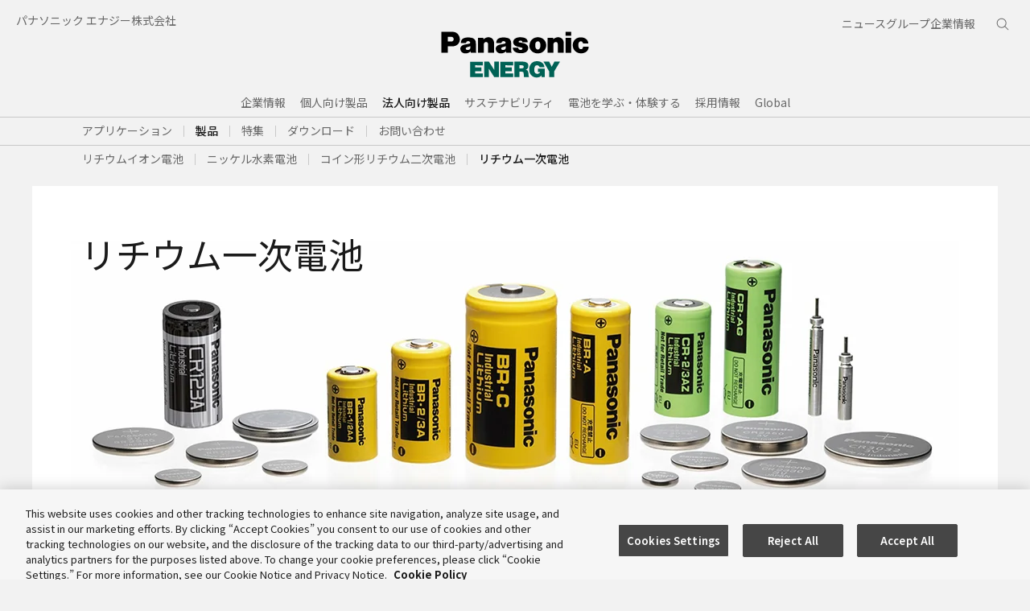

--- FILE ---
content_type: text/html;charset=utf-8
request_url: https://energy.panasonic.com/jp/business/products/lithium
body_size: 24103
content:

<!DOCTYPE html>
<html lang="ja-JP">
  <head prefix="og: http://ogp.me/ns#">

    
    <meta charset="UTF-8"/>
    
    <script defer="defer" type="text/javascript" src="/.rum/@adobe/helix-rum-js@%5E2/dist/rum-standalone.js"></script>
<link rel="icon" href="/etc.clientlibs/pec/clientlibs/clientlib-site/resources/images/favicon.ico" type="image/x-icon"/>
    <link rel="shortcut icon" href="/etc.clientlibs/pec/clientlibs/clientlib-site/resources/images/favicon.ico" type="image/x-icon"/>
    <link rel="shortcut icon" href="/etc.clientlibs/pec/clientlibs/clientlib-site/resources/images/favicon.ico" type="image/vnd.microsoft.icon"/>

    <title>リチウム一次電池 - 製品 - パナソニック エナジー株式会社</title>

    
    <meta author="Panasonic Energy Co., Ltd."/>
    <meta name="format-detection" content="telephone=no"/>

    
    <meta name="description" content="パナソニック エナジーのリチウム一次電池をご紹介いたします。"/>
    <meta name="template" content="page-product"/>
    <meta name="viewport" content="width=device-width, initial-scale=1"/>
    
    <meta name="robots" value="index, follow"/>
    <!-- Facebook Meta -->
    <meta property="og:url" content="https://energy.panasonic.com/jp/business/products/lithium"/>
    
   <meta property="og:type" content="article"/>
    <meta property="og:title" content="リチウム一次電池 - パナソニック エナジー株式会社"/>
    <meta property="og:description" content="パナソニック エナジーのリチウム一次電池をご紹介いたします。"/>

    
   <meta property="og:site_name" content="Panasonic Energy Co., Ltd."/>

    <meta property="og:image" content="https://energy.panasonic.com/dam/master/images/common/ogp/panasonic-energy-logo_ogp.png"/>

    <meta property="og:locale" content="ja-JP"/>
    
    
    
    <!-- End Facebook Meta -->
    <!-- Twitter Card -->
    <meta name="twitter:card" content="summary_large_image"/>
    <meta name="twitter:title" content="リチウム一次電池 - パナソニック エナジー株式会社"/>
    <meta name="twitter:description" content="パナソニック エナジーのリチウム一次電池をご紹介いたします。"/>
    
        <meta name="twitter:creator" content="Panasonic Energy Co., Ltd."/>
    <!-- End Twitter Card -->

    
    



    <link rel="canonical" href="https://energy.panasonic.com/jp/business/products/lithium"/>
    
        <link rel="alternate" hreflang="zh-CHS" href="https://energy.panasonic.com/cn/business/products/lithium"/>
    
        <link rel="alternate" hreflang="en-US" href="https://energy.panasonic.com/na/business/products/lithium"/>
    
        <link rel="alternate" hreflang="en-TW" href="https://energy.panasonic.com/tw/business/products/lithium"/>
    
        <link rel="alternate" hreflang="en-AU" href="https://energy.panasonic.com/ap/business/products/lithium"/>
    
        <link rel="alternate" hreflang="en-KR" href="https://energy.panasonic.com/kr/business/products/lithium"/>
    
        <link rel="alternate" hreflang="en-GB" href="https://energy.panasonic.com/eu/business/products/lithium"/>
    

    
    <!-- Cookie banner script -->
    <!-- energy.panasonic.com に対する OneTrust Cookie 同意通知の始点 -->
<script type="text/javascript" src="https://cdn-apac.onetrust.com/consent/018e16e5-f75b-762c-beee-98a93a9d36d1/OtAutoBlock.js"></script>
<script src="https://cdn-apac.onetrust.com/scripttemplates/otSDKStub.js" data-document-language="true" type="text/javascript" charset="UTF-8" data-domain-script="018e16e5-f75b-762c-beee-98a93a9d36d1"></script>
<script type="text/javascript">
function OptanonWrapper() { }
</script>
<!-- energy.panasonic.com に対する OneTrust Cookie 同意通知の終点 -->
    <!-- End Cookie banner script -->
    
    

    
    <link rel="stylesheet" href="/etc.clientlibs/pec/clientlibs/clientlib-base.lc-3c3f5dd55b9ba40f3a512eeabe9e111c-lc.min.css" type="text/css">







    
    
    

    

    
    <script src="/etc.clientlibs/pec/clientlibs/clientlib-dependencies.lc-d41d8cd98f00b204e9800998ecf8427e-lc.min.js"></script>


    
    <link rel="stylesheet" href="/etc.clientlibs/pec/clientlibs/clientlib-dependencies.lc-d41d8cd98f00b204e9800998ecf8427e-lc.min.css" type="text/css">
<link rel="stylesheet" href="/etc.clientlibs/pec/clientlibs/clientlib-site.lc-831c4d1aac436fce4402cc1074ba58f7-lc.min.css" type="text/css">


    
    
    <script async src="/etc.clientlibs/core/wcm/components/commons/datalayer/v2/clientlibs/core.wcm.components.commons.datalayer.v2.lc-1e0136bad0acfb78be509234578e44f9-lc.min.js"></script>


    
    <script async src="/etc.clientlibs/core/wcm/components/commons/datalayer/acdl/core.wcm.components.commons.datalayer.acdl.lc-bf921af342fd2c40139671dbf0920a1f-lc.min.js"></script>



    
    
    <!-- GTM Script -->
    <meta name="google-site-verification" content="3LvhNqoq99NkE2pfZmFz8ERnX6KiTjsrn5uOiE1ZISc" />

<!-- Google Tag Manager -->
<script>(function(w,d,s,l,i){w[l]=w[l]||[];w[l].push({'gtm.start':
new Date().getTime(),event:'gtm.js'});var f=d.getElementsByTagName(s)[0],
j=d.createElement(s),dl=l!='dataLayer'?'&l='+l:'';j.async=true;j.src=
'https://www.googletagmanager.com/gtm.js?id='+i+dl;f.parentNode.insertBefore(j,f);
})(window,document,'script','dataLayer','GTM-WXP684WQ');</script>
<!-- End Google Tag Manager -->
    <!-- End GTM Script -->
    
</head>
  <body class="page basicpage" id="page-812e056505" data-cmp-link-accessibility-enabled data-cmp-link-accessibility-text="新しいタブで開く" data-cmp-data-layer-enabled>
    <!-- GTM NoScript -->
    <!-- Google Tag Manager (noscript) -->
<noscript><iframe src="https://www.googletagmanager.com/ns.html?id=GTM-WXP684WQ"
height="0" width="0" style="display:none;visibility:hidden"></iframe></noscript>
<!-- End Google Tag Manager (noscript) -->
    <!-- End GTM NoScript -->
    <script>
      window.adobeDataLayer = window.adobeDataLayer || [];
      adobeDataLayer.push({
        page: JSON.parse("{\x22page\u002D812e056505\x22:{\x22@type\x22:\x22pec\/components\/page\x22,\x22repo:modifyDate\x22:\x222025\u002D07\u002D30T14:34:10Z\x22,\x22dc:title\x22:\x22リチウム一次電池 \u002D 製品 \u002D パナソニック エナジー株式会社\x22,\x22dc:description\x22:\x22パナソニック エナジーのリチウム一次電池をご紹介いたします。\x22,\x22xdm:template\x22:\x22\/conf\/pec\/settings\/wcm\/templates\/page\u002Dproduct\x22,\x22xdm:language\x22:\x22ja\u002DJP\x22,\x22xdm:tags\x22:[],\x22repo:path\x22:\x22\/content\/pec\/jp\/business\/products\/lithium.html\x22}}"),
        event: "cmp:show",
        eventInfo: {
          path: 'page.page\u002D812e056505',
        },
      });
    </script>
    
    
      




      
<div class="root container responsivegrid">

    
    <div id="container-0449d64ae7" class="cmp-container">
        


<div class="aem-Grid aem-Grid--12 aem-Grid--default--12 ">
    
    <header class="experiencefragment ss-header-container aem-GridColumn aem-GridColumn--default--12">
<div id="experiencefragment-36e69604c7" class="cmp-experiencefragment cmp-experiencefragment--header-xf"><div class="xfpage page basicpage">


    
    <div id="container-a262c68dae" class="cmp-container">
        


<div class="aem-Grid aem-Grid--12 aem-Grid--default--12 ">
    
    <div class="container responsivegrid aem-GridColumn aem-GridColumn--default--12">

    
    
    
    <div id="container-e8bd2f642b" class="cmp-container" role="header">
        
        <div class="image">
<div data-cmp-is="image" data-cmp-src="/experience-fragments/master/jp/ja/site/layouts/header-xf/master/_jcr_content/root/container_copy/image.coreimg{.width}.svg/1719290297234/energy-plogo.svg" data-cmp-filereference="/dam/master/images/common/logos/energy-plogo.svg" id="header-pec-logo-image" data-cmp-data-layer="{&#34;header-pec-logo-image&#34;:{&#34;@type&#34;:&#34;pec/components/image&#34;,&#34;repo:modifyDate&#34;:&#34;2024-06-25T04:38:17Z&#34;,&#34;xdm:linkURL&#34;:&#34;https://www.panasonic.com/jp/energy/&#34;,&#34;image&#34;:{&#34;repo:id&#34;:&#34;a5ce4bd1-467f-48fc-b768-6803293297a3&#34;,&#34;repo:modifyDate&#34;:&#34;2024-02-23T01:03:50Z&#34;,&#34;@type&#34;:&#34;image/svg+xml&#34;,&#34;repo:path&#34;:&#34;/content/dam/panasonic-energy/master/images/common/logos/energy-plogo.svg&#34;}}}" data-cmp-hook-image="imageV3" class="cmp-image" itemscope itemtype="http://schema.org/ImageObject">
    <a class="cmp-image__link" data-cmp-clickable rel="noopener" href="https://www.panasonic.com/jp/energy/" target="_blank">
        <img src="/experience-fragments/master/jp/ja/site/layouts/header-xf/master/_jcr_content/root/container_copy/image.coreimg.svg/1719290297234/energy-plogo.svg" loading="lazy" class="cmp-image__image" itemprop="contentUrl" alt="Panasonic ENERGY"/>
    </a>
    
    
</div>

    

</div>
<div class="text">
<div data-cmp-data-layer="{&#34;header-company-name&#34;:{&#34;@type&#34;:&#34;pec/components/text&#34;,&#34;repo:modifyDate&#34;:&#34;2024-05-08T03:36:16Z&#34;,&#34;xdm:text&#34;:&#34;&lt;p>&lt;a href=\&#34;https://www.panasonic.com/jp/energy/\&#34; target=\&#34;_blank\&#34;>パナソニック エナジー株式会社&lt;/a>&lt;/p>\r\n&#34;}}" id="header-company-name" class="cmp-text">
    <p><a href="https://www.panasonic.com/jp/energy/" target="_blank" rel="noopener noreferrer">パナソニック エナジー株式会社</a></p>

</div>

    

</div>
<div class="embed">
  <div data-cmp-data-layer="{&#34;embed-5b34df1adf&#34;:{&#34;@type&#34;:&#34;pec/components/embed&#34;,&#34;repo:modifyDate&#34;:&#34;2024-06-25T04:38:17Z&#34;}}" id="embed-5b34df1adf" class="cmp-embed cmp-embed--html">
 
 <div class="holdings-header__relnav" id="header-relnav">

</div>
<div class="holdings-header__search" id="header-search">
  <button class="holdings-header__search__tglbtn"><img src="/dam/master/images/common/icon/holdings-icn-search.svg" alt="検索" class="open"/><img src="/dam/master/images/common/icon/holdings-icn-close-gry.svg" alt="閉じる" class="close"/></button>
  <div class="holdings-header__search__panel" id="search-box">
    <form class="holdings-header__search__form" id="searchformhead" action="https://www.panasonic.com/jp/search.html" method="get">
      <div class="holdings-header__search__in">
        <div class="holdings-header__search__txbox">
          <input type="text" id="s" name="q" autocomplete="on" class="holdings-header__search__inputtx" title="サイト内検索" />
          <input type="hidden" name="searchIn" value="" />
          <input type="hidden" name="_charset_" value="utf-8" />
        </div>
        <button class="holdings-header__search__button" type="submit"><img src="/dam/master/images/common/icon/holdings-icn-search.svg" alt="検索"/></button>
      </div>
    </form>
  </div>
</div>
 
</div>

    

</div>

        
    </div>

</div>
<div class="headerNavigation aem-GridColumn aem-GridColumn--default--12"><div class="header-navigation-container">
       <div class="header-navigation--inner">
              <nav class="g-navigation" role="navigation" aria-label="メインメニュー">
                     <button class="holdings-header__nav__tglbtn" aria-expanded="false" aria-controls="mobile-global-navigation">
                            <img src="/etc.clientlibs/pec/clientlibs/clientlib-site/resources/images/icons/holdings-icn-menu.svg" alt="Menu" class="open"/>
                            <img src="/etc.clientlibs/pec/clientlibs/clientlib-site/resources/images/icons/holdings-icn-close-gry.svg" alt="Menu" class="close"/>
                     </button>
                     <div class="main-global-navigation web" id="mobile-global-navigation">
                            <ul>
                                   <li>
                                          <a href="https://www.panasonic.com/jp/energy/company.html" target="_self">企業情報</a>
                                          
                                   </li>
                            
                                   <li>
                                          <a href="https://panasonic.jp/battery/" target="_blank" rel="noopener noreferrer">個人向け製品</a>
                                          
                                   </li>
                            
                                   <li>
                                          <a href="/jp/business" aria-current="page" target="_self">法人向け製品</a>
                                          
                                                 <button type="button" class="show-children-btn-1 mobile-only" aria-label="Show Children">
                                                        + plus
                                                 </button>
                                                 <nav class="mobile-only childlist" role="navigation" aria-label="Mobile Global Children">
                                                        <ul>
                                                               <li>
                                                                      <a href="/jp/business/applications" target="_self">
                                                                             アプリケーション
                                                                      </a>
                                                                      
                                                                             <button type="button" class="show-children-btn-2 mobile-only" aria-label="Show Children">
                                                                                    + plus
                                                                             </button>

                                                                             <nav class="mobile-only childlist" role="navigation" aria-label="Mobile Global Sub Children">
                                                                                    <ul>
                                                                                           <li>
                                                                                                  <a target="_self">  モビリティ</a>
                                                                                           </li>
                                                                                    
                                                                                           <li>
                                                                                                  <a target="_self">  動力機器</a>
                                                                                           </li>
                                                                                    
                                                                                           <li>
                                                                                                  <a target="_self">  IoT</a>
                                                                                           </li>
                                                                                    
                                                                                           <li>
                                                                                                  <a target="_self">  インフラ</a>
                                                                                           </li>
                                                                                    
                                                                                           <li>
                                                                                                  <a target="_self">  医療・ヘルスケア</a>
                                                                                           </li>
                                                                                    
                                                                                           <li>
                                                                                                  <a target="_self">  民生・他</a>
                                                                                           </li>
                                                                                    </ul>
                                                                             </nav>
                                                                      
                                                               </li>
                                                        
                                                               <li>
                                                                      <a href="/jp/business/products" target="_self">
                                                                             製品
                                                                      </a>
                                                                      
                                                                             <button type="button" class="show-children-btn-2 mobile-only" aria-label="Show Children">
                                                                                    + plus
                                                                             </button>

                                                                             <nav class="mobile-only childlist" role="navigation" aria-label="Mobile Global Sub Children">
                                                                                    <ul>
                                                                                           <li>
                                                                                                  <a href="/jp/business/products/lithium-ion" target="_self">  リチウムイオン電池</a>
                                                                                           </li>
                                                                                    
                                                                                           <li>
                                                                                                  <a href="/jp/business/products/nickel-metal" target="_self">  ニッケル水素電池</a>
                                                                                           </li>
                                                                                    
                                                                                           <li>
                                                                                                  <a href="/jp/business/products/coin-rechargeable" target="_self">  コイン形リチウム二次電池</a>
                                                                                           </li>
                                                                                    
                                                                                           <li>
                                                                                                  <a href="/jp/business/products/lithium" target="_self">  リチウム一次電池</a>
                                                                                           </li>
                                                                                    </ul>
                                                                             </nav>
                                                                      
                                                               </li>
                                                        
                                                               <li>
                                                                      <a href="/jp/business/special" target="_self">
                                                                             特集
                                                                      </a>
                                                                      
                                                                             <button type="button" class="show-children-btn-2 mobile-only" aria-label="Show Children">
                                                                                    + plus
                                                                             </button>

                                                                             <nav class="mobile-only childlist" role="navigation" aria-label="Mobile Global Sub Children">
                                                                                    <ul>
                                                                                           <li>
                                                                                                  <a target="_self">  環境への貢献</a>
                                                                                           </li>
                                                                                    </ul>
                                                                             </nav>
                                                                      
                                                               </li>
                                                        
                                                               <li>
                                                                      <a href="/jp/business/downloads" target="_self">
                                                                             ダウンロード
                                                                      </a>
                                                                      
                                                                             <button type="button" class="show-children-btn-2 mobile-only" aria-label="Show Children">
                                                                                    + plus
                                                                             </button>

                                                                             <nav class="mobile-only childlist" role="navigation" aria-label="Mobile Global Sub Children">
                                                                                    <ul>
                                                                                           <li>
                                                                                                  <a target="_self">  データシート</a>
                                                                                           </li>
                                                                                    
                                                                                           <li>
                                                                                                  <a target="_self">  UN38.3テストサマリー</a>
                                                                                           </li>
                                                                                    
                                                                                           <li>
                                                                                                  <a target="_self">  製品安全データシート</a>
                                                                                           </li>
                                                                                    
                                                                                           <li>
                                                                                                  <a target="_self">  公的機関による認証</a>
                                                                                           </li>
                                                                                    
                                                                                           <li>
                                                                                                  <a target="_self">  リチウム電池 端子付外形寸法図</a>
                                                                                           </li>
                                                                                    
                                                                                           <li>
                                                                                                  <a target="_self">  製品紹介資料</a>
                                                                                           </li>
                                                                                    
                                                                                           <li>
                                                                                                  <a target="_self">  その他資料</a>
                                                                                           </li>
                                                                                    </ul>
                                                                             </nav>
                                                                      
                                                               </li>
                                                        
                                                               <li>
                                                                      <a href="/jp/business/inquiry" target="_self">
                                                                             お問い合わせ
                                                                      </a>
                                                                      
                                                               </li>
                                                        </ul>
                                                 </nav>
                                          
                                   </li>
                            
                                   <li>
                                          <a href="https://www.panasonic.com/jp/energy/sustainability.html" target="_self">サステナビリティ</a>
                                          
                                   </li>
                            
                                   <li>
                                          <a href="https://www.panasonic.com/jp/energy/study.html" target="_self">電池を学ぶ・体験する</a>
                                          
                                   </li>
                            
                                   <li>
                                          <a href="https://energy-sp.panasonic.com/jp/recruit" target="_blank" rel="noopener noreferrer">採用情報</a>
                                          
                                   </li>
                            
                                   <li>
                                          <a href="https://www.panasonic.com/global/energy/" target="_self">Global</a>
                                          
                                   </li>
                            </ul>

                            <nav class="related-navigation" role="navigation" aria-label="関連メニュー">
                                   <ul>
                                          <li><a href="https://www.panasonic.com/jp/energy/news.html" target="_blank" rel="noopener noreferrer">ニュース</a></li>
                                   
                                          <li><a href="https://holdings.panasonic/jp/corporate/about.html" target="_blank" rel="noopener noreferrer">グループ企業情報</a></li>
                                   </ul>
                            </nav>
                     </div>
              </nav>

              <nav class="s-navigation" role="navigation" aria-label="ローカルメニュー">
                     <div class="sub-navigation web">
                            <button class="s-nav-tgl" aria-expanded="false" aria-controls="mobile-sub-navigation">Top</button>
                            <ul id="mobile-sub-navigation">
                                   <li class="region-name--sp_only">
                                           <a href="/jp/business">TOP</a>
                                   </li>
                                   
                                          <li>
                                                 <a href="/jp/business/applications" target="_self">アプリケーション</a>
                                          </li>
                                   
                                          <li>
                                                 <a href="/jp/business/products" aria-current="page" target="_self">製品</a>
                                          </li>
                                   
                                          <li>
                                                 <a href="/jp/business/special" target="_self">特集</a>
                                          </li>
                                   
                                          <li>
                                                 <a href="/jp/business/downloads" target="_self">ダウンロード</a>
                                          </li>
                                   
                                          <li>
                                                 <a href="/jp/business/inquiry" target="_self">お問い合わせ</a>
                                          </li>
                                   
                            </ul>
                     </div>
              </nav>
              <nav class="l-navigation" role="navigation" aria-label="サブメニュー">
                     <div class="bottom-sub-navigation web">
                            <ul>
                                   <li>
                                          <a href="/jp/business/products/lithium-ion" target="_self">リチウムイオン電池</a>
                                   </li>
                            
                                   <li>
                                          <a href="/jp/business/products/nickel-metal" target="_self">ニッケル水素電池</a>
                                   </li>
                            
                                   <li>
                                          <a href="/jp/business/products/coin-rechargeable" target="_self">コイン形リチウム二次電池</a>
                                   </li>
                            
                                   <li>
                                          <a href="/jp/business/products/lithium" aria-current="page" target="_self">リチウム一次電池</a>
                                   </li>
                            </ul>
                     </div>
              </nav>
       </div>
</div>



    

</div>

    
</div>

    </div>

    
</div>
</div>

    
</header>
<main class="container responsivegrid aem-GridColumn aem-GridColumn--default--12">

    
    <div id="container-a7765d26c6" class="cmp-container">
        


<div class="aem-Grid aem-Grid--12 aem-Grid--default--12 ">
    
    <div class="carousel panelcontainer aem-GridColumn aem-GridColumn--default--12">
<div id="carousel-b795df3b33" class="cmp-carousel" role="group" aria-roledescription="carousel" data-cmp-is="carousel" data-cmp-autoplay data-cmp-delay="5000" data-cmp-data-layer="{&#34;carousel-b795df3b33&#34;:{&#34;shownItems&#34;:[&#34;carousel-b795df3b33-item-edeb6600f5&#34;],&#34;@type&#34;:&#34;pec/components/carousel&#34;,&#34;repo:modifyDate&#34;:&#34;2023-12-22T00:23:45Z&#34;}}" data-placeholder-text="false">
    
    <div class="cmp-carousel__content">
         
  
  <div class="cmp-carousel__actions--hide">
    <button class="cmp-carousel__action cmp-carousel__action--previous" tabindex="-1" aria-hidden="true" type="button" aria-label="前へ" data-cmp-hook-carousel="previous">
      <span class="cmp-carousel__action-icon"></span>
      <span class="cmp-carousel__action-text">前へ</span>
    </button>

    <ol class="cmp-carousel__indicators" role="tablist" aria-label="Choose a slide to display" data-cmp-hook-carousel="indicators">
      <li id="carousel-b795df3b33-item-edeb6600f5-tab" class="cmp-carousel__indicator cmp-carousel__indicator--active" role="tab" aria-controls="carousel-b795df3b33-item-edeb6600f5-tabpanel" aria-label="スライド 1" data-cmp-hook-carousel="indicator">
        リチウム一次電池
      </li>

    </ol>

    <button class="cmp-carousel__action cmp-carousel__action--next" tabindex="-1" type="button" aria-label="次へ" data-cmp-hook-carousel="next" aria-hidden="true">
      <span class="cmp-carousel__action-icon"></span>
      <span class="cmp-carousel__action-text">次へ</span>
    </button>
    
    
  </div>

        <div id="carousel-b795df3b33-item-edeb6600f5-tabpanel" class="cmp-carousel__item cmp-carousel__item--active" role="tabpanel" tabindex='0' aria-labelledby="carousel-b795df3b33-item-edeb6600f5-tab" aria-roledescription="slide" aria-label="リチウム一次電池" data-cmp-data-layer="{&#34;carousel-b795df3b33-item-edeb6600f5&#34;:{&#34;@type&#34;:&#34;pec/components/carousel/item&#34;,&#34;repo:modifyDate&#34;:&#34;2024-04-08T09:08:48Z&#34;,&#34;dc:title&#34;:&#34;リチウム一次電池&#34;}}" data-cmp-hook-carousel="item"><div class="teaser ss-teaser-text-left-top">
<div id="teaser-edeb6600f5" class="cmp-teaser" data-cmp-data-layer="{&#34;teaser-edeb6600f5&#34;:{&#34;@type&#34;:&#34;pec/components/teaser&#34;,&#34;repo:modifyDate&#34;:&#34;2024-04-08T09:08:48Z&#34;,&#34;dc:title&#34;:&#34;リチウム一次電池&#34;}}">
    
        <div class="cmp-teaser__content">
            
    

            
    <h4 class="cmp-teaser__title" id="teaserTitle_teaser-edeb6600f5">
        リチウム一次電池
    </h4>

            
    

            
    

        </div>
        
    <div class="cmp-teaser__image" id="teaserImage_teaser-edeb6600f5">
<div data-cmp-is="image" data-cmp-widths="480,600,800,1024,1200,1600" data-cmp-src="/adobe/dynamicmedia/deliver/dm-aid--d7efdbdb-8e04-4b3c-b3cf-92bd822b1c62/1200x400-lithium-primary-battery-combination.jpg?width={width}&amp;quality=85&amp;preferwebp=true" data-cmp-filereference="/dam/master/images/products/1200x400_Lithium-primary-battery-combination.jpg" id="teaser-edeb6600f5-image" data-cmp-data-layer="{&#34;teaser-edeb6600f5-image&#34;:{&#34;@type&#34;:&#34;pec/components/image&#34;,&#34;repo:modifyDate&#34;:&#34;2024-04-08T09:08:48Z&#34;,&#34;xdm:linkURL&#34;:&#34;/jp/business/products/lithium.html&#34;,&#34;image&#34;:{&#34;repo:id&#34;:&#34;d7efdbdb-8e04-4b3c-b3cf-92bd822b1c62&#34;,&#34;repo:modifyDate&#34;:&#34;2024-03-31T10:09:08Z&#34;,&#34;@type&#34;:&#34;image/jpeg&#34;,&#34;repo:path&#34;:&#34;/content/dam/panasonic-energy/master/images/products/1200x400_Lithium-primary-battery-combination.jpg&#34;}}}" data-cmp-hook-image="imageV3" class="cmp-image" itemscope itemtype="http://schema.org/ImageObject">
    
        <img src="/adobe/dynamicmedia/deliver/dm-aid--d7efdbdb-8e04-4b3c-b3cf-92bd822b1c62/1200x400-lithium-primary-battery-combination.jpg?quality=85&preferwebp=true" srcset="/adobe/dynamicmedia/deliver/dm-aid--d7efdbdb-8e04-4b3c-b3cf-92bd822b1c62/1200x400-lithium-primary-battery-combination.jpg?width=480&amp;quality=85&amp;preferwebp=true 480w,/adobe/dynamicmedia/deliver/dm-aid--d7efdbdb-8e04-4b3c-b3cf-92bd822b1c62/1200x400-lithium-primary-battery-combination.jpg?width=600&amp;quality=85&amp;preferwebp=true 600w,/adobe/dynamicmedia/deliver/dm-aid--d7efdbdb-8e04-4b3c-b3cf-92bd822b1c62/1200x400-lithium-primary-battery-combination.jpg?width=800&amp;quality=85&amp;preferwebp=true 800w,/adobe/dynamicmedia/deliver/dm-aid--d7efdbdb-8e04-4b3c-b3cf-92bd822b1c62/1200x400-lithium-primary-battery-combination.jpg?width=1024&amp;quality=85&amp;preferwebp=true 1024w,/adobe/dynamicmedia/deliver/dm-aid--d7efdbdb-8e04-4b3c-b3cf-92bd822b1c62/1200x400-lithium-primary-battery-combination.jpg?width=1200&amp;quality=85&amp;preferwebp=true 1200w,/adobe/dynamicmedia/deliver/dm-aid--d7efdbdb-8e04-4b3c-b3cf-92bd822b1c62/1200x400-lithium-primary-battery-combination.jpg?width=1600&amp;quality=85&amp;preferwebp=true 1600w" loading="lazy" class="cmp-image__image" itemprop="contentUrl" width="1200" height="400" alt="リチウム一次電池"/>
    
    
    
</div>

    

</div>


    
</div>

    

</div>
</div>

    </div>
    
</div>
</div>
<div class="container responsivegrid layout-container aem-GridColumn--default--none aem-GridColumn aem-GridColumn--default--12 aem-GridColumn--offset--default--0">

    
    <div id="container-e80344046e" class="cmp-container">
        


<div class="aem-Grid aem-Grid--12 aem-Grid--default--12 ">
    
    <div class="tabs panelcontainer aem-GridColumn aem-GridColumn--default--12">
<div id="tab1" class="cmp-tabs" data-cmp-is="tabs" data-cmp-data-layer="{&#34;tab1&#34;:{&#34;shownItems&#34;:[&#34;tab1-item-bda92c94ef&#34;],&#34;@type&#34;:&#34;pec/components/tabs&#34;,&#34;repo:modifyDate&#34;:&#34;2024-04-17T09:50:17Z&#34;}}" data-placeholder-text="false">
    <ol role="tablist" class="cmp-tabs__tablist" aria-multiselectable="false">
        
        
        <li role="tab" id="top" class="cmp-tabs__tab cmp-tabs__tab--active" aria-controls="tab1-item-bda92c94ef-tabpanel" tabindex="0" data-cmp-hook-tabs="tab">
            
            <span class="cmp--tab-text">知る</span>
             </li>
    
        
        
        <li role="tab" id="find" class="cmp-tabs__tab" aria-controls="tab1-item-6f7c0e3150-tabpanel" tabindex="-1" data-cmp-hook-tabs="tab">
            
            <span class="cmp--tab-text">探す</span>
             </li>
    
        
        
        <li role="tab" id="search" class="cmp-tabs__tab" aria-controls="tab1-item-c52baced7f-tabpanel" tabindex="-1" data-cmp-hook-tabs="tab">
            
            <span class="cmp--tab-text">検索する</span>
             </li>
    
        
        
        <li role="tab" id="download" class="cmp-tabs__tab" aria-controls="tab1-item-a0fa4e45f3-tabpanel" tabindex="-1" data-cmp-hook-tabs="tab">
            
            <span class="cmp--tab-text">ダウンロードする</span>
             </li>
    
        
        
        <li role="tab" id="inquiry" class="cmp-tabs__tab" aria-controls="tab1-item-ba51d646a9-tabpanel" tabindex="-1" data-cmp-hook-tabs="tab">
            
            <span class="cmp--tab-text">問い合わせる</span>
             </li>
    </ol>
    <div id="tab1-item-bda92c94ef" role="tabpanel" aria-labelledby="tab1-item-bda92c94ef-tab" tabindex="0" class="cmp-tabs__tabpanel cmp-tabs__tabpanel--active" data-cmp-hook-tabs="tabpanel" data-cmp-data-layer="{&#34;tab1-item-bda92c94ef&#34;:{&#34;@type&#34;:&#34;pec/components/tabs/item&#34;,&#34;repo:modifyDate&#34;:&#34;2024-02-18T06:03:47Z&#34;,&#34;dc:title&#34;:&#34;知る&#34;}}"><div class="container responsivegrid default-container">

    
    <div id="container-bda92c94ef" class="cmp-container">
        


<div class="aem-Grid aem-Grid--12 aem-Grid--default--12 ">
    
    <div class="title aem-GridColumn aem-GridColumn--default--12">
<div data-cmp-data-layer="{&#34;title-0790ecaac7&#34;:{&#34;@type&#34;:&#34;pec/components/title&#34;,&#34;repo:modifyDate&#34;:&#34;2024-02-18T06:03:03Z&#34;,&#34;dc:title&#34;:&#34;リチウム一次電池の特長&#34;}}" id="title-0790ecaac7" class="cmp-title">
    <h2 class="cmp-title__text">リチウム一次電池の特長</h2>
    <p></p>
</div>

    

</div>
<div class="text aem-GridColumn aem-GridColumn--default--12">
<div data-cmp-data-layer="{&#34;text-785dddbf3e&#34;:{&#34;@type&#34;:&#34;pec/components/text&#34;,&#34;repo:modifyDate&#34;:&#34;2024-02-18T06:03:35Z&#34;,&#34;xdm:text&#34;:&#34;&lt;p>リチウム一次電池はお客様のニーズに合わせて選べる豊富なラインアップを有し、小型機器の主電源や緊急時のバックアップなど幅広い用途で利用されています。&lt;/p>\r\n&#34;}}" id="text-785dddbf3e" class="cmp-text">
    <p>リチウム一次電池はお客様のニーズに合わせて選べる豊富なラインアップを有し、小型機器の主電源や緊急時のバックアップなど幅広い用途で利用されています。</p>

</div>

    

</div>
<div class="container responsivegrid ss-container-style-3-cols aem-GridColumn aem-GridColumn--default--12">

    
    <div id="container-9d52f9a645" class="cmp-container">
        


<div class="aem-Grid aem-Grid--12 aem-Grid--default--12 ">
    
    <div class="teaser ss-teaser-col-img-content aem-GridColumn aem-GridColumn--default--12">
<div id="teaser-59966959a2" class="cmp-teaser" data-cmp-data-layer="{&#34;teaser-59966959a2&#34;:{&#34;@type&#34;:&#34;pec/components/teaser&#34;,&#34;repo:modifyDate&#34;:&#34;2024-11-21T05:22:48Z&#34;,&#34;dc:title&#34;:&#34;豊富なラインアップ&#34;,&#34;dc:description&#34;:&#34;&lt;p>幅広い容量と多彩なラインアップを用意し、機器の要求性能に合わせた電池を提供しています。&lt;/p>\r\n&#34;}}">
    
        <div class="cmp-teaser__content">
            
    

            
    <h4 class="cmp-teaser__title" id="teaserTitle_teaser-59966959a2">
        豊富なラインアップ
    </h4>

            
    <div class="cmp-teaser__description" id="teaserDescription__teaser-59966959a2"><p>幅広い容量と多彩なラインアップを用意し、機器の要求性能に合わせた電池を提供しています。</p>
</div>

            
    

        </div>
        
    <div class="cmp-teaser__image" id="teaserImage_teaser-59966959a2">
<div data-cmp-is="image" data-cmp-widths="480,600,800,1024,1200,1600" data-cmp-src="/adobe/dynamicmedia/deliver/dm-aid--4715e910-b85d-437d-9655-2699811ca3c9/510x255-lithium-primary-battery-combination.jpg?width={width}&amp;quality=85&amp;preferwebp=true" data-cmp-filereference="/dam/master/images/products/510x255_Lithium-primary-battery-combination.jpg" id="teaser-59966959a2-image" data-cmp-data-layer="{&#34;teaser-59966959a2-image&#34;:{&#34;@type&#34;:&#34;pec/components/image&#34;,&#34;repo:modifyDate&#34;:&#34;2024-11-21T05:22:48Z&#34;,&#34;xdm:linkURL&#34;:&#34;/jp/business/products/lithium.html&#34;,&#34;image&#34;:{&#34;repo:id&#34;:&#34;4715e910-b85d-437d-9655-2699811ca3c9&#34;,&#34;repo:modifyDate&#34;:&#34;2024-03-31T10:20:23Z&#34;,&#34;@type&#34;:&#34;image/jpeg&#34;,&#34;repo:path&#34;:&#34;/content/dam/panasonic-energy/master/images/products/510x255_Lithium-primary-battery-combination.jpg&#34;}}}" data-cmp-hook-image="imageV3" class="cmp-image" itemscope itemtype="http://schema.org/ImageObject">
    
        <img src="/adobe/dynamicmedia/deliver/dm-aid--4715e910-b85d-437d-9655-2699811ca3c9/510x255-lithium-primary-battery-combination.jpg?quality=85&preferwebp=true" srcset="/adobe/dynamicmedia/deliver/dm-aid--4715e910-b85d-437d-9655-2699811ca3c9/510x255-lithium-primary-battery-combination.jpg?width=480&amp;quality=85&amp;preferwebp=true 480w,/adobe/dynamicmedia/deliver/dm-aid--4715e910-b85d-437d-9655-2699811ca3c9/510x255-lithium-primary-battery-combination.jpg?width=600&amp;quality=85&amp;preferwebp=true 600w,/adobe/dynamicmedia/deliver/dm-aid--4715e910-b85d-437d-9655-2699811ca3c9/510x255-lithium-primary-battery-combination.jpg?width=800&amp;quality=85&amp;preferwebp=true 800w,/adobe/dynamicmedia/deliver/dm-aid--4715e910-b85d-437d-9655-2699811ca3c9/510x255-lithium-primary-battery-combination.jpg?width=1024&amp;quality=85&amp;preferwebp=true 1024w,/adobe/dynamicmedia/deliver/dm-aid--4715e910-b85d-437d-9655-2699811ca3c9/510x255-lithium-primary-battery-combination.jpg?width=1200&amp;quality=85&amp;preferwebp=true 1200w,/adobe/dynamicmedia/deliver/dm-aid--4715e910-b85d-437d-9655-2699811ca3c9/510x255-lithium-primary-battery-combination.jpg?width=1600&amp;quality=85&amp;preferwebp=true 1600w" loading="lazy" class="cmp-image__image" itemprop="contentUrl" width="510" height="255" alt="リチウム一次電池"/>
    
    
    
</div>

    

</div>


    
</div>

    

</div>
<div class="teaser ss-teaser-col-img-content aem-GridColumn aem-GridColumn--default--12">
<div id="teaser-187ff63641" class="cmp-teaser" data-cmp-data-layer="{&#34;teaser-187ff63641&#34;:{&#34;@type&#34;:&#34;pec/components/teaser&#34;,&#34;repo:modifyDate&#34;:&#34;2024-04-19T03:19:32Z&#34;,&#34;dc:title&#34;:&#34;豊富な製造実績&#34;,&#34;dc:description&#34;:&#34;&lt;p>90年以上かけて培った技術力によって優れた電池を安定的に製造し、市場の期待に応えています。&lt;/p>\r\n&#34;}}">
    
        <div class="cmp-teaser__content">
            
    

            
    <h4 class="cmp-teaser__title" id="teaserTitle_teaser-187ff63641">
        豊富な製造実績
    </h4>

            
    <div class="cmp-teaser__description" id="teaserDescription__teaser-187ff63641"><p>90年以上かけて培った技術力によって優れた電池を安定的に製造し、市場の期待に応えています。</p>
</div>

            
    

        </div>
        
    <div class="cmp-teaser__image" id="teaserImage_teaser-187ff63641">
<div data-cmp-is="image" data-cmp-widths="480,600,800,1024,1200,1600" data-cmp-src="/adobe/dynamicmedia/deliver/dm-aid--ba106bf3-0b3d-42a8-aab2-1ccfdedafe99/pc-510x255-app-29.jpg?width={width}&amp;quality=85&amp;preferwebp=true" data-cmp-filereference="/dam/master/images/products/PC_510x255_app_29.jpg" id="teaser-187ff63641-image" data-cmp-data-layer="{&#34;teaser-187ff63641-image&#34;:{&#34;@type&#34;:&#34;pec/components/image&#34;,&#34;repo:modifyDate&#34;:&#34;2024-04-19T03:19:32Z&#34;,&#34;xdm:linkURL&#34;:&#34;/jp/business/products/lithium.html&#34;,&#34;image&#34;:{&#34;repo:id&#34;:&#34;ba106bf3-0b3d-42a8-aab2-1ccfdedafe99&#34;,&#34;repo:modifyDate&#34;:&#34;2024-04-10T09:18:07Z&#34;,&#34;@type&#34;:&#34;image/jpeg&#34;,&#34;repo:path&#34;:&#34;/content/dam/panasonic-energy/master/images/products/PC_510x255_app_29.jpg&#34;}}}" data-cmp-hook-image="imageV3" class="cmp-image" itemscope itemtype="http://schema.org/ImageObject">
    
        <img src="/adobe/dynamicmedia/deliver/dm-aid--ba106bf3-0b3d-42a8-aab2-1ccfdedafe99/pc-510x255-app-29.jpg?quality=85&preferwebp=true" srcset="/adobe/dynamicmedia/deliver/dm-aid--ba106bf3-0b3d-42a8-aab2-1ccfdedafe99/pc-510x255-app-29.jpg?width=480&amp;quality=85&amp;preferwebp=true 480w,/adobe/dynamicmedia/deliver/dm-aid--ba106bf3-0b3d-42a8-aab2-1ccfdedafe99/pc-510x255-app-29.jpg?width=600&amp;quality=85&amp;preferwebp=true 600w,/adobe/dynamicmedia/deliver/dm-aid--ba106bf3-0b3d-42a8-aab2-1ccfdedafe99/pc-510x255-app-29.jpg?width=800&amp;quality=85&amp;preferwebp=true 800w,/adobe/dynamicmedia/deliver/dm-aid--ba106bf3-0b3d-42a8-aab2-1ccfdedafe99/pc-510x255-app-29.jpg?width=1024&amp;quality=85&amp;preferwebp=true 1024w,/adobe/dynamicmedia/deliver/dm-aid--ba106bf3-0b3d-42a8-aab2-1ccfdedafe99/pc-510x255-app-29.jpg?width=1200&amp;quality=85&amp;preferwebp=true 1200w,/adobe/dynamicmedia/deliver/dm-aid--ba106bf3-0b3d-42a8-aab2-1ccfdedafe99/pc-510x255-app-29.jpg?width=1600&amp;quality=85&amp;preferwebp=true 1600w" loading="lazy" class="cmp-image__image" itemprop="contentUrl" width="510" height="255" alt="信頼の品質"/>
    
    
    
</div>

    

</div>


    
</div>

    

</div>
<div class="teaser ss-teaser-col-img-content aem-GridColumn aem-GridColumn--default--12">
<div id="teaser-ea29ea7c9b" class="cmp-teaser" data-cmp-data-layer="{&#34;teaser-ea29ea7c9b&#34;:{&#34;@type&#34;:&#34;pec/components/teaser&#34;,&#34;repo:modifyDate&#34;:&#34;2024-11-21T05:24:44Z&#34;,&#34;dc:title&#34;:&#34;広い温度範囲&#34;,&#34;dc:description&#34;:&#34;&lt;p>広い温度範囲で、優れた放電性能を発揮。環境を選ばず、機器の安定動作をサポートします。&lt;/p>\r\n&#34;}}">
    
        <div class="cmp-teaser__content">
            
    

            
    <h4 class="cmp-teaser__title" id="teaserTitle_teaser-ea29ea7c9b">
        広い温度範囲
    </h4>

            
    <div class="cmp-teaser__description" id="teaserDescription__teaser-ea29ea7c9b"><p>広い温度範囲で、優れた放電性能を発揮。環境を選ばず、機器の安定動作をサポートします。</p>
</div>

            
    

        </div>
        
    <div class="cmp-teaser__image" id="teaserImage_teaser-ea29ea7c9b">
<div data-cmp-is="image" data-cmp-widths="480,600,800,1024,1200,1600" data-cmp-src="/adobe/dynamicmedia/deliver/dm-aid--6978e275-58e4-4b56-9825-28d3167dd380/pc-510x255-other-05.jpg?width={width}&amp;quality=85&amp;preferwebp=true" data-cmp-filereference="/dam/master/images/special/PC_510x255_other_05.jpg" id="teaser-ea29ea7c9b-image" data-cmp-data-layer="{&#34;teaser-ea29ea7c9b-image&#34;:{&#34;@type&#34;:&#34;pec/components/image&#34;,&#34;repo:modifyDate&#34;:&#34;2024-11-21T05:24:44Z&#34;,&#34;xdm:linkURL&#34;:&#34;/jp/business/products/lithium.html&#34;,&#34;image&#34;:{&#34;repo:id&#34;:&#34;6978e275-58e4-4b56-9825-28d3167dd380&#34;,&#34;repo:modifyDate&#34;:&#34;2024-03-09T10:00:40Z&#34;,&#34;@type&#34;:&#34;image/jpeg&#34;,&#34;repo:path&#34;:&#34;/content/dam/panasonic-energy/master/images/special/PC_510x255_other_05.jpg&#34;}}}" data-cmp-hook-image="imageV3" class="cmp-image" itemscope itemtype="http://schema.org/ImageObject">
    
        <img src="/adobe/dynamicmedia/deliver/dm-aid--6978e275-58e4-4b56-9825-28d3167dd380/pc-510x255-other-05.jpg?quality=85&preferwebp=true" srcset="/adobe/dynamicmedia/deliver/dm-aid--6978e275-58e4-4b56-9825-28d3167dd380/pc-510x255-other-05.jpg?width=480&amp;quality=85&amp;preferwebp=true 480w,/adobe/dynamicmedia/deliver/dm-aid--6978e275-58e4-4b56-9825-28d3167dd380/pc-510x255-other-05.jpg?width=600&amp;quality=85&amp;preferwebp=true 600w,/adobe/dynamicmedia/deliver/dm-aid--6978e275-58e4-4b56-9825-28d3167dd380/pc-510x255-other-05.jpg?width=800&amp;quality=85&amp;preferwebp=true 800w,/adobe/dynamicmedia/deliver/dm-aid--6978e275-58e4-4b56-9825-28d3167dd380/pc-510x255-other-05.jpg?width=1024&amp;quality=85&amp;preferwebp=true 1024w,/adobe/dynamicmedia/deliver/dm-aid--6978e275-58e4-4b56-9825-28d3167dd380/pc-510x255-other-05.jpg?width=1200&amp;quality=85&amp;preferwebp=true 1200w,/adobe/dynamicmedia/deliver/dm-aid--6978e275-58e4-4b56-9825-28d3167dd380/pc-510x255-other-05.jpg?width=1600&amp;quality=85&amp;preferwebp=true 1600w" loading="lazy" class="cmp-image__image" itemprop="contentUrl" width="510" height="255" alt="広い温度範囲"/>
    
    
    
</div>

    

</div>


    
</div>

    

</div>

    
</div>

    </div>

    
</div>
<div class="separator aem-GridColumn aem-GridColumn--default--12">
<div id="separator-2ca9920e82" class="cmp-separator">
    <hr class="cmp-separator__horizontal-rule"/>
</div></div>
<div class="title aem-GridColumn aem-GridColumn--default--12">
<div data-cmp-data-layer="{&#34;title-ca081ebf5a&#34;:{&#34;@type&#34;:&#34;pec/components/title&#34;,&#34;repo:modifyDate&#34;:&#34;2024-02-18T06:07:07Z&#34;,&#34;dc:title&#34;:&#34;リチウム一次電池ラインアップ&#34;}}" id="title-ca081ebf5a" class="cmp-title">
    <h2 class="cmp-title__text">リチウム一次電池ラインアップ</h2>
    <p></p>
</div>

    

</div>
<div class="text aem-GridColumn aem-GridColumn--default--12">
<div data-cmp-data-layer="{&#34;text-376a076be9&#34;:{&#34;@type&#34;:&#34;pec/components/text&#34;,&#34;repo:modifyDate&#34;:&#34;2025-01-30T02:20:20Z&#34;,&#34;xdm:text&#34;:&#34;&lt;p>お客様のご要望に応じて最適な電池をご提案します。&lt;a href=\&#34;/content/pec/jp/business/inquiry/contact.html\&#34; target=\&#34;_self\&#34;>こちら&lt;/a>からお問い合わせください。&lt;/p>\r\n&#34;}}" id="text-376a076be9" class="cmp-text">
    <p>お客様のご要望に応じて最適な電池をご提案します。<a href="/jp/business/inquiry/contact" target="_self" rel="noopener noreferrer">こちら</a>からお問い合わせください。</p>

</div>

    

</div>
<div class="container responsivegrid ss-container-style-3-cols aem-GridColumn aem-GridColumn--default--12">

    
    <div id="container-baa1a8d904" class="cmp-container">
        


<div class="aem-Grid aem-Grid--12 aem-Grid--default--12 ">
    
    <div class="teaser ss-teaser-col-img-content aem-GridColumn aem-GridColumn--default--12">
<div id="teaser-656c7b82f4" class="cmp-teaser" data-cmp-data-layer="{&#34;teaser-656c7b82f4&#34;:{&#34;@type&#34;:&#34;pec/components/teaser&#34;,&#34;repo:modifyDate&#34;:&#34;2024-06-24T01:15:19Z&#34;,&#34;dc:title&#34;:&#34;コイン形（標準タイプ）&#34;,&#34;dc:description&#34;:&#34;&lt;p>薄型から高容量まで豊富なラインアップで、小型機器の主電源やバックアップなど幅広い用途に対応可能な電池です。&lt;/p>\r\n&#34;}}">
    
        <div class="cmp-teaser__content">
            
    

            
    <h4 class="cmp-teaser__title" id="teaserTitle_teaser-656c7b82f4">
        コイン形（標準タイプ）
    </h4>

            
    <div class="cmp-teaser__description" id="teaserDescription__teaser-656c7b82f4"><p>薄型から高容量まで豊富なラインアップで、小型機器の主電源やバックアップなど幅広い用途に対応可能な電池です。</p>
</div>

            
    <div class="cmp-teaser__action-container" id="teaserButton_teaser-656c7b82f4">
        
    <a class="cmp-teaser__action-link" id="teaser-656c7b82f4-cta-be227a8347" data-cmp-data-layer="{&#34;teaser-656c7b82f4-cta-be227a8347&#34;:{&#34;@type&#34;:&#34;pec/components/teaser/cta&#34;,&#34;dc:title&#34;:&#34;検索する&#34;,&#34;xdm:linkURL&#34;:&#34;/jp/business/products/lithium.html?tagname=%E3%82%B3%E3%82%A4%E3%83%B3%E5%BD%A2%E3%83%AA%E3%83%81%E3%82%A6%E3%83%A0%E4%B8%80%E6%AC%A1%E9%9B%BB%E6%B1%A0%EF%BC%88%E6%A8%99%E6%BA%96%E3%82%BF%E3%82%A4%E3%83%97%EF%BC%89#search&#34;}}" data-cmp-clickable href="/jp/business/products/lithium?tagname=コイン形リチウム一次電池（標準タイプ）#search">検索する</a>

    </div>

        </div>
        
    <div class="cmp-teaser__image" id="teaserImage_teaser-656c7b82f4">
<div data-cmp-is="image" data-cmp-widths="480,600,800,1024,1200,1600" data-cmp-src="/adobe/dynamicmedia/deliver/dm-aid--28906416-a6cb-46f9-b4ba-e58bcd4fceac/510x255-bare-cellx6.jpg?width={width}&amp;quality=85&amp;preferwebp=true" data-cmp-filereference="/dam/master/images/products/510x255_bare_cellx6.jpg" id="teaser-656c7b82f4-image" data-cmp-data-layer="{&#34;teaser-656c7b82f4-image&#34;:{&#34;@type&#34;:&#34;pec/components/image&#34;,&#34;repo:modifyDate&#34;:&#34;2024-06-24T01:15:19Z&#34;,&#34;image&#34;:{&#34;repo:id&#34;:&#34;28906416-a6cb-46f9-b4ba-e58bcd4fceac&#34;,&#34;repo:modifyDate&#34;:&#34;2024-07-08T03:00:00Z&#34;,&#34;@type&#34;:&#34;image/jpeg&#34;,&#34;repo:path&#34;:&#34;/content/dam/panasonic-energy/master/images/products/510x255_bare_cellx6.jpg&#34;}}}" data-cmp-hook-image="imageV3" class="cmp-image" itemscope itemtype="http://schema.org/ImageObject">
    
        <img src="/adobe/dynamicmedia/deliver/dm-aid--28906416-a6cb-46f9-b4ba-e58bcd4fceac/510x255-bare-cellx6.jpg?quality=85&preferwebp=true" srcset="/adobe/dynamicmedia/deliver/dm-aid--28906416-a6cb-46f9-b4ba-e58bcd4fceac/510x255-bare-cellx6.jpg?width=480&amp;quality=85&amp;preferwebp=true 480w,/adobe/dynamicmedia/deliver/dm-aid--28906416-a6cb-46f9-b4ba-e58bcd4fceac/510x255-bare-cellx6.jpg?width=600&amp;quality=85&amp;preferwebp=true 600w,/adobe/dynamicmedia/deliver/dm-aid--28906416-a6cb-46f9-b4ba-e58bcd4fceac/510x255-bare-cellx6.jpg?width=800&amp;quality=85&amp;preferwebp=true 800w,/adobe/dynamicmedia/deliver/dm-aid--28906416-a6cb-46f9-b4ba-e58bcd4fceac/510x255-bare-cellx6.jpg?width=1024&amp;quality=85&amp;preferwebp=true 1024w,/adobe/dynamicmedia/deliver/dm-aid--28906416-a6cb-46f9-b4ba-e58bcd4fceac/510x255-bare-cellx6.jpg?width=1200&amp;quality=85&amp;preferwebp=true 1200w,/adobe/dynamicmedia/deliver/dm-aid--28906416-a6cb-46f9-b4ba-e58bcd4fceac/510x255-bare-cellx6.jpg?width=1600&amp;quality=85&amp;preferwebp=true 1600w" loading="lazy" class="cmp-image__image" itemprop="contentUrl" width="510" height="255" alt="コイン形リチウム電池"/>
    
    
    
</div>

    

</div>


    
</div>

    

</div>
<div class="teaser ss-teaser-col-img-content aem-GridColumn aem-GridColumn--default--12">
<div id="teaser-fda512292e" class="cmp-teaser" data-cmp-data-layer="{&#34;teaser-fda512292e&#34;:{&#34;@type&#34;:&#34;pec/components/teaser&#34;,&#34;repo:modifyDate&#34;:&#34;2024-06-24T01:15:31Z&#34;,&#34;dc:title&#34;:&#34;コイン形（耐高温タイプ）&#34;,&#34;dc:description&#34;:&#34;&lt;p>最大125℃の厳しい高温環境下でも優れた放電特性を保つことができるため、車載機器などさまざまな用途に対応できる電池です。&lt;/p>\r\n&#34;}}">
    
        <div class="cmp-teaser__content">
            
    

            
    <h4 class="cmp-teaser__title" id="teaserTitle_teaser-fda512292e">
        コイン形（耐高温タイプ）
    </h4>

            
    <div class="cmp-teaser__description" id="teaserDescription__teaser-fda512292e"><p>最大125℃の厳しい高温環境下でも優れた放電特性を保つことができるため、車載機器などさまざまな用途に対応できる電池です。</p>
</div>

            
    <div class="cmp-teaser__action-container" id="teaserButton_teaser-fda512292e">
        
    <a class="cmp-teaser__action-link" id="teaser-fda512292e-cta-1cde3640cd" data-cmp-data-layer="{&#34;teaser-fda512292e-cta-1cde3640cd&#34;:{&#34;@type&#34;:&#34;pec/components/teaser/cta&#34;,&#34;dc:title&#34;:&#34;検索する&#34;,&#34;xdm:linkURL&#34;:&#34;/jp/business/products/lithium.html?tagname=%E3%82%B3%E3%82%A4%E3%83%B3%E5%BD%A2%E3%83%AA%E3%83%81%E3%82%A6%E3%83%A0%E4%B8%80%E6%AC%A1%E9%9B%BB%E6%B1%A0%EF%BC%88%E8%80%90%E9%AB%98%E6%B8%A9%E3%82%BF%E3%82%A4%E3%83%97%EF%BC%89#search&#34;}}" data-cmp-clickable href="/jp/business/products/lithium?tagname=コイン形リチウム一次電池（耐高温タイプ）#search">検索する</a>

    </div>

        </div>
        
    <div class="cmp-teaser__image" id="teaserImage_teaser-fda512292e">
<div data-cmp-is="image" data-cmp-widths="480,600,800,1024,1200,1600" data-cmp-src="/adobe/dynamicmedia/deliver/dm-aid--15386dc2-db3f-4dd4-9b70-dff6ed4e6882/510x255-heat-resistant-cr-coin-lithium.jpg?width={width}&amp;quality=85&amp;preferwebp=true" data-cmp-filereference="/dam/master/images/products/510x255_Heat-resistant_CR_coin_lithium.jpg" id="teaser-fda512292e-image" data-cmp-data-layer="{&#34;teaser-fda512292e-image&#34;:{&#34;@type&#34;:&#34;pec/components/image&#34;,&#34;repo:modifyDate&#34;:&#34;2024-06-24T01:15:31Z&#34;,&#34;image&#34;:{&#34;repo:id&#34;:&#34;15386dc2-db3f-4dd4-9b70-dff6ed4e6882&#34;,&#34;repo:modifyDate&#34;:&#34;2024-03-31T10:46:47Z&#34;,&#34;@type&#34;:&#34;image/jpeg&#34;,&#34;repo:path&#34;:&#34;/content/dam/panasonic-energy/master/images/products/510x255_Heat-resistant_CR_coin_lithium.jpg&#34;}}}" data-cmp-hook-image="imageV3" class="cmp-image" itemscope itemtype="http://schema.org/ImageObject">
    
        <img src="/adobe/dynamicmedia/deliver/dm-aid--15386dc2-db3f-4dd4-9b70-dff6ed4e6882/510x255-heat-resistant-cr-coin-lithium.jpg?quality=85&preferwebp=true" srcset="/adobe/dynamicmedia/deliver/dm-aid--15386dc2-db3f-4dd4-9b70-dff6ed4e6882/510x255-heat-resistant-cr-coin-lithium.jpg?width=480&amp;quality=85&amp;preferwebp=true 480w,/adobe/dynamicmedia/deliver/dm-aid--15386dc2-db3f-4dd4-9b70-dff6ed4e6882/510x255-heat-resistant-cr-coin-lithium.jpg?width=600&amp;quality=85&amp;preferwebp=true 600w,/adobe/dynamicmedia/deliver/dm-aid--15386dc2-db3f-4dd4-9b70-dff6ed4e6882/510x255-heat-resistant-cr-coin-lithium.jpg?width=800&amp;quality=85&amp;preferwebp=true 800w,/adobe/dynamicmedia/deliver/dm-aid--15386dc2-db3f-4dd4-9b70-dff6ed4e6882/510x255-heat-resistant-cr-coin-lithium.jpg?width=1024&amp;quality=85&amp;preferwebp=true 1024w,/adobe/dynamicmedia/deliver/dm-aid--15386dc2-db3f-4dd4-9b70-dff6ed4e6882/510x255-heat-resistant-cr-coin-lithium.jpg?width=1200&amp;quality=85&amp;preferwebp=true 1200w,/adobe/dynamicmedia/deliver/dm-aid--15386dc2-db3f-4dd4-9b70-dff6ed4e6882/510x255-heat-resistant-cr-coin-lithium.jpg?width=1600&amp;quality=85&amp;preferwebp=true 1600w" loading="lazy" class="cmp-image__image" itemprop="contentUrl" width="510" height="255" alt="耐高温コイン形リチウム電池"/>
    
    
    
</div>

    

</div>


    
</div>

    

</div>
<div class="teaser ss-teaser-col-img-content aem-GridColumn aem-GridColumn--default--12">
<div id="teaser-1feacba2a1" class="cmp-teaser" data-cmp-data-layer="{&#34;teaser-1feacba2a1&#34;:{&#34;@type&#34;:&#34;pec/components/teaser&#34;,&#34;repo:modifyDate&#34;:&#34;2024-06-24T01:15:43Z&#34;,&#34;dc:title&#34;:&#34;円筒形（CR系標準タイプ）&#34;,&#34;dc:description&#34;:&#34;&lt;p>電池の容量に対して優れた大電流放電&amp;#xff08;ハイレートパルス放電&amp;#xff09;特性を有し、各種機器の主電源用に市販でも手軽に入手できる電池です。&lt;/p>\r\n&#34;}}">
    
        <div class="cmp-teaser__content">
            
    

            
    <h4 class="cmp-teaser__title" id="teaserTitle_teaser-1feacba2a1">
        円筒形（CR系標準タイプ）
    </h4>

            
    <div class="cmp-teaser__description" id="teaserDescription__teaser-1feacba2a1"><p>電池の容量に対して優れた大電流放電&#xff08;ハイレートパルス放電&#xff09;特性を有し、各種機器の主電源用に市販でも手軽に入手できる電池です。</p>
</div>

            
    <div class="cmp-teaser__action-container" id="teaserButton_teaser-1feacba2a1">
        
    <a class="cmp-teaser__action-link" id="teaser-1feacba2a1-cta-4db8dee881" data-cmp-data-layer="{&#34;teaser-1feacba2a1-cta-4db8dee881&#34;:{&#34;@type&#34;:&#34;pec/components/teaser/cta&#34;,&#34;dc:title&#34;:&#34;検索する&#34;,&#34;xdm:linkURL&#34;:&#34;/jp/business/products/lithium.html?tagname=%E5%86%86%E7%AD%92%E5%BD%A2%E3%83%AA%E3%83%81%E3%82%A6%E3%83%A0%E9%9B%BB%E6%B1%A0%EF%BC%88CR%E7%B3%BB%E6%A8%99%E6%BA%96%E3%82%BF%E3%82%A4%E3%83%97%EF%BC%89#search&#34;}}" data-cmp-clickable href="/jp/business/products/lithium?tagname=円筒形リチウム電池（CR系標準タイプ）#search">検索する</a>

    </div>

        </div>
        
    <div class="cmp-teaser__image" id="teaserImage_teaser-1feacba2a1">
<div data-cmp-is="image" data-cmp-widths="480,600,800,1024,1200,1600" data-cmp-src="/adobe/dynamicmedia/deliver/dm-aid--a255fafa-d837-48fa-8c03-e2b8c48379fd/510x255-lithium-cr-cylindrical-line-consumer-rgb.png?width={width}&amp;quality=85&amp;preferwebp=true" data-cmp-filereference="/dam/master/images/products/product-image/510x255_LITHIUM_CR-cylindrical-line-consumer_RGB.png" id="teaser-1feacba2a1-image" data-cmp-data-layer="{&#34;teaser-1feacba2a1-image&#34;:{&#34;@type&#34;:&#34;pec/components/image&#34;,&#34;repo:modifyDate&#34;:&#34;2024-06-24T01:15:43Z&#34;,&#34;image&#34;:{&#34;repo:id&#34;:&#34;a255fafa-d837-48fa-8c03-e2b8c48379fd&#34;,&#34;repo:modifyDate&#34;:&#34;2024-06-06T02:20:54Z&#34;,&#34;@type&#34;:&#34;image/png&#34;,&#34;repo:path&#34;:&#34;/content/dam/panasonic-energy/master/images/products/product-image/510x255_LITHIUM_CR-cylindrical-line-consumer_RGB.png&#34;}}}" data-cmp-hook-image="imageV3" class="cmp-image" itemscope itemtype="http://schema.org/ImageObject">
    
        <img src="/adobe/dynamicmedia/deliver/dm-aid--a255fafa-d837-48fa-8c03-e2b8c48379fd/510x255-lithium-cr-cylindrical-line-consumer-rgb.png?quality=85&preferwebp=true" srcset="/adobe/dynamicmedia/deliver/dm-aid--a255fafa-d837-48fa-8c03-e2b8c48379fd/510x255-lithium-cr-cylindrical-line-consumer-rgb.png?width=480&amp;quality=85&amp;preferwebp=true 480w,/adobe/dynamicmedia/deliver/dm-aid--a255fafa-d837-48fa-8c03-e2b8c48379fd/510x255-lithium-cr-cylindrical-line-consumer-rgb.png?width=600&amp;quality=85&amp;preferwebp=true 600w,/adobe/dynamicmedia/deliver/dm-aid--a255fafa-d837-48fa-8c03-e2b8c48379fd/510x255-lithium-cr-cylindrical-line-consumer-rgb.png?width=800&amp;quality=85&amp;preferwebp=true 800w,/adobe/dynamicmedia/deliver/dm-aid--a255fafa-d837-48fa-8c03-e2b8c48379fd/510x255-lithium-cr-cylindrical-line-consumer-rgb.png?width=1024&amp;quality=85&amp;preferwebp=true 1024w,/adobe/dynamicmedia/deliver/dm-aid--a255fafa-d837-48fa-8c03-e2b8c48379fd/510x255-lithium-cr-cylindrical-line-consumer-rgb.png?width=1200&amp;quality=85&amp;preferwebp=true 1200w,/adobe/dynamicmedia/deliver/dm-aid--a255fafa-d837-48fa-8c03-e2b8c48379fd/510x255-lithium-cr-cylindrical-line-consumer-rgb.png?width=1600&amp;quality=85&amp;preferwebp=true 1600w" loading="lazy" class="cmp-image__image" itemprop="contentUrl" width="510" height="255" alt="円筒形リチウム電池"/>
    
    
    
</div>

    

</div>


    
</div>

    

</div>
<div class="teaser ss-teaser-col-img-content aem-GridColumn aem-GridColumn--default--12">
<div id="teaser-913ba41067" class="cmp-teaser" data-cmp-data-layer="{&#34;teaser-913ba41067&#34;:{&#34;@type&#34;:&#34;pec/components/teaser&#34;,&#34;repo:modifyDate&#34;:&#34;2024-06-24T01:15:53Z&#34;,&#34;dc:title&#34;:&#34;円筒形（CR系長寿命タイプ）&#34;,&#34;dc:description&#34;:&#34;&lt;p>優れたハイレート放電性能と長期使用を可能にした、社会インフラを支えるデバイスに適した長寿命タイプの電池です。&lt;/p>\r\n&#34;}}">
    
        <div class="cmp-teaser__content">
            
    

            
    <h4 class="cmp-teaser__title" id="teaserTitle_teaser-913ba41067">
        円筒形（CR系長寿命タイプ）
    </h4>

            
    <div class="cmp-teaser__description" id="teaserDescription__teaser-913ba41067"><p>優れたハイレート放電性能と長期使用を可能にした、社会インフラを支えるデバイスに適した長寿命タイプの電池です。</p>
</div>

            
    <div class="cmp-teaser__action-container" id="teaserButton_teaser-913ba41067">
        
    <a class="cmp-teaser__action-link" id="teaser-913ba41067-cta-fdd21bb664" data-cmp-data-layer="{&#34;teaser-913ba41067-cta-fdd21bb664&#34;:{&#34;@type&#34;:&#34;pec/components/teaser/cta&#34;,&#34;dc:title&#34;:&#34;検索する&#34;,&#34;xdm:linkURL&#34;:&#34;/jp/business/products/lithium.html?tagname=%E5%86%86%E7%AD%92%E5%BD%A2%E3%83%AA%E3%83%81%E3%82%A6%E3%83%A0%E9%9B%BB%E6%B1%A0%EF%BC%88CR%E7%B3%BB%E9%95%B7%E5%AF%BF%E5%91%BD%E3%82%BF%E3%82%A4%E3%83%97%EF%BC%89#search&#34;}}" data-cmp-clickable href="/jp/business/products/lithium?tagname=円筒形リチウム電池（CR系長寿命タイプ）#search">検索する</a>

    </div>

        </div>
        
    <div class="cmp-teaser__image" id="teaserImage_teaser-913ba41067">
<div data-cmp-is="image" data-cmp-widths="480,600,800,1024,1200,1600" data-cmp-src="/adobe/dynamicmedia/deliver/dm-aid--bf1a7993-e727-4b36-a332-ad1b4b47e053/510x255-cylindrical-cr-longlife.jpg?width={width}&amp;quality=85&amp;preferwebp=true" data-cmp-filereference="/dam/master/images/products/510x255_cylindrical_CR_longlife.jpg" id="teaser-913ba41067-image" data-cmp-data-layer="{&#34;teaser-913ba41067-image&#34;:{&#34;@type&#34;:&#34;pec/components/image&#34;,&#34;repo:modifyDate&#34;:&#34;2024-06-24T01:15:53Z&#34;,&#34;image&#34;:{&#34;repo:id&#34;:&#34;bf1a7993-e727-4b36-a332-ad1b4b47e053&#34;,&#34;repo:modifyDate&#34;:&#34;2024-03-31T10:30:32Z&#34;,&#34;@type&#34;:&#34;image/jpeg&#34;,&#34;repo:path&#34;:&#34;/content/dam/panasonic-energy/master/images/products/510x255_cylindrical_CR_longlife.jpg&#34;}}}" data-cmp-hook-image="imageV3" class="cmp-image" itemscope itemtype="http://schema.org/ImageObject">
    
        <img src="/adobe/dynamicmedia/deliver/dm-aid--bf1a7993-e727-4b36-a332-ad1b4b47e053/510x255-cylindrical-cr-longlife.jpg?quality=85&preferwebp=true" srcset="/adobe/dynamicmedia/deliver/dm-aid--bf1a7993-e727-4b36-a332-ad1b4b47e053/510x255-cylindrical-cr-longlife.jpg?width=480&amp;quality=85&amp;preferwebp=true 480w,/adobe/dynamicmedia/deliver/dm-aid--bf1a7993-e727-4b36-a332-ad1b4b47e053/510x255-cylindrical-cr-longlife.jpg?width=600&amp;quality=85&amp;preferwebp=true 600w,/adobe/dynamicmedia/deliver/dm-aid--bf1a7993-e727-4b36-a332-ad1b4b47e053/510x255-cylindrical-cr-longlife.jpg?width=800&amp;quality=85&amp;preferwebp=true 800w,/adobe/dynamicmedia/deliver/dm-aid--bf1a7993-e727-4b36-a332-ad1b4b47e053/510x255-cylindrical-cr-longlife.jpg?width=1024&amp;quality=85&amp;preferwebp=true 1024w,/adobe/dynamicmedia/deliver/dm-aid--bf1a7993-e727-4b36-a332-ad1b4b47e053/510x255-cylindrical-cr-longlife.jpg?width=1200&amp;quality=85&amp;preferwebp=true 1200w,/adobe/dynamicmedia/deliver/dm-aid--bf1a7993-e727-4b36-a332-ad1b4b47e053/510x255-cylindrical-cr-longlife.jpg?width=1600&amp;quality=85&amp;preferwebp=true 1600w" loading="lazy" class="cmp-image__image" itemprop="contentUrl" width="510" height="255" alt="円筒形リチウム電池 _長寿命タイプ"/>
    
    
    
</div>

    

</div>


    
</div>

    

</div>
<div class="teaser ss-teaser-col-img-content aem-GridColumn aem-GridColumn--default--12">
<div id="teaser-677e70b286" class="cmp-teaser" data-cmp-data-layer="{&#34;teaser-677e70b286&#34;:{&#34;@type&#34;:&#34;pec/components/teaser&#34;,&#34;repo:modifyDate&#34;:&#34;2024-06-24T01:16:03Z&#34;,&#34;dc:title&#34;:&#34;円筒形（BR系）&#34;,&#34;dc:description&#34;:&#34;&lt;p>優れた長期保存特性と高い信頼性、安全性を誇り、長期間無保守のガス自動遮断メーターなど、各種メーターの電源として活躍しています。&lt;/p>\r\n&#34;}}">
    
        <div class="cmp-teaser__content">
            
    

            
    <h4 class="cmp-teaser__title" id="teaserTitle_teaser-677e70b286">
        円筒形（BR系）
    </h4>

            
    <div class="cmp-teaser__description" id="teaserDescription__teaser-677e70b286"><p>優れた長期保存特性と高い信頼性、安全性を誇り、長期間無保守のガス自動遮断メーターなど、各種メーターの電源として活躍しています。</p>
</div>

            
    <div class="cmp-teaser__action-container" id="teaserButton_teaser-677e70b286">
        
    <a class="cmp-teaser__action-link" id="teaser-677e70b286-cta-8e4f9436f6" data-cmp-data-layer="{&#34;teaser-677e70b286-cta-8e4f9436f6&#34;:{&#34;@type&#34;:&#34;pec/components/teaser/cta&#34;,&#34;dc:title&#34;:&#34;検索する&#34;,&#34;xdm:linkURL&#34;:&#34;/jp/business/products/lithium.html?tagname=%E5%86%86%E7%AD%92%E5%BD%A2%E3%83%AA%E3%83%81%E3%82%A6%E3%83%A0%E9%9B%BB%E6%B1%A0%EF%BC%88BR%E7%B3%BB%EF%BC%89#search&#34;}}" data-cmp-clickable href="/jp/business/products/lithium?tagname=円筒形リチウム電池（BR系）#search">検索する</a>

    </div>

        </div>
        
    <div class="cmp-teaser__image" id="teaserImage_teaser-677e70b286">
<div data-cmp-is="image" data-cmp-widths="480,600,800,1024,1200,1600" data-cmp-src="/adobe/dynamicmedia/deliver/dm-aid--4f600412-e22a-4e4a-af88-e90ba156013e/510x255-br-cylindrical.jpg?width={width}&amp;quality=85&amp;preferwebp=true" data-cmp-filereference="/dam/master/images/products/510x255_BR_cylindrical.jpg" id="teaser-677e70b286-image" data-cmp-data-layer="{&#34;teaser-677e70b286-image&#34;:{&#34;@type&#34;:&#34;pec/components/image&#34;,&#34;repo:modifyDate&#34;:&#34;2024-06-24T01:16:03Z&#34;,&#34;image&#34;:{&#34;repo:id&#34;:&#34;4f600412-e22a-4e4a-af88-e90ba156013e&#34;,&#34;repo:modifyDate&#34;:&#34;2024-03-31T10:30:32Z&#34;,&#34;@type&#34;:&#34;image/jpeg&#34;,&#34;repo:path&#34;:&#34;/content/dam/panasonic-energy/master/images/products/510x255_BR_cylindrical.jpg&#34;}}}" data-cmp-hook-image="imageV3" class="cmp-image" itemscope itemtype="http://schema.org/ImageObject">
    
        <img src="/adobe/dynamicmedia/deliver/dm-aid--4f600412-e22a-4e4a-af88-e90ba156013e/510x255-br-cylindrical.jpg?quality=85&preferwebp=true" srcset="/adobe/dynamicmedia/deliver/dm-aid--4f600412-e22a-4e4a-af88-e90ba156013e/510x255-br-cylindrical.jpg?width=480&amp;quality=85&amp;preferwebp=true 480w,/adobe/dynamicmedia/deliver/dm-aid--4f600412-e22a-4e4a-af88-e90ba156013e/510x255-br-cylindrical.jpg?width=600&amp;quality=85&amp;preferwebp=true 600w,/adobe/dynamicmedia/deliver/dm-aid--4f600412-e22a-4e4a-af88-e90ba156013e/510x255-br-cylindrical.jpg?width=800&amp;quality=85&amp;preferwebp=true 800w,/adobe/dynamicmedia/deliver/dm-aid--4f600412-e22a-4e4a-af88-e90ba156013e/510x255-br-cylindrical.jpg?width=1024&amp;quality=85&amp;preferwebp=true 1024w,/adobe/dynamicmedia/deliver/dm-aid--4f600412-e22a-4e4a-af88-e90ba156013e/510x255-br-cylindrical.jpg?width=1200&amp;quality=85&amp;preferwebp=true 1200w,/adobe/dynamicmedia/deliver/dm-aid--4f600412-e22a-4e4a-af88-e90ba156013e/510x255-br-cylindrical.jpg?width=1600&amp;quality=85&amp;preferwebp=true 1600w" loading="lazy" class="cmp-image__image" itemprop="contentUrl" width="510" height="255" alt="円筒形リチウム電池"/>
    
    
    
</div>

    

</div>


    
</div>

    

</div>
<div class="teaser ss-teaser-col-img-content aem-GridColumn aem-GridColumn--default--12">
<div id="teaser-4275a290d4" class="cmp-teaser" data-cmp-data-layer="{&#34;teaser-4275a290d4&#34;:{&#34;@type&#34;:&#34;pec/components/teaser&#34;,&#34;repo:modifyDate&#34;:&#34;2024-04-19T03:20:46Z&#34;,&#34;dc:title&#34;:&#34;ピン形&#34;,&#34;dc:description&#34;:&#34;&lt;p>電気ウキ用に開発したスレンダーな電池で、&amp;#xff13;Vの高電圧のため 1セルで発光ダイオードの点灯が可能です。省スペース設計で玩具などの電源としても活躍するパナソニックのオリジナル電池です。&lt;/p>\r\n&#34;}}">
    
        <div class="cmp-teaser__content">
            
    

            
    <h4 class="cmp-teaser__title" id="teaserTitle_teaser-4275a290d4">
        ピン形
    </h4>

            
    <div class="cmp-teaser__description" id="teaserDescription__teaser-4275a290d4"><p>電気ウキ用に開発したスレンダーな電池で、&#xff13;Vの高電圧のため 1セルで発光ダイオードの点灯が可能です。省スペース設計で玩具などの電源としても活躍するパナソニックのオリジナル電池です。</p>
</div>

            
    <div class="cmp-teaser__action-container" id="teaserButton_teaser-4275a290d4">
        
    <a class="cmp-teaser__action-link" id="teaser-4275a290d4-cta-b9dcba08b1" data-cmp-data-layer="{&#34;teaser-4275a290d4-cta-b9dcba08b1&#34;:{&#34;@type&#34;:&#34;pec/components/teaser/cta&#34;,&#34;dc:title&#34;:&#34;検索する&#34;,&#34;xdm:linkURL&#34;:&#34;/jp/business/products/lithium.html?tagname=%E3%83%94%E3%83%B3%E5%BD%A2%E3%83%AA%E3%83%81%E3%82%A6%E3%83%A0%E4%B8%80%E6%AC%A1%E9%9B%BB%E6%B1%A0#search&#34;}}" data-cmp-clickable href="/jp/business/products/lithium?tagname=ピン形リチウム一次電池#search">検索する</a>

    </div>

        </div>
        
    <div class="cmp-teaser__image" id="teaserImage_teaser-4275a290d4">
<div data-cmp-is="image" data-cmp-widths="480,600,800,1024,1200,1600" data-cmp-src="/adobe/dynamicmedia/deliver/dm-aid--20c280e1-2a45-4dc3-97c8-9572655d9d44/510x255-br-pin.jpg?width={width}&amp;quality=85&amp;preferwebp=true" data-cmp-filereference="/dam/master/images/products/510x255_BR_pin.jpg" id="teaser-4275a290d4-image" data-cmp-data-layer="{&#34;teaser-4275a290d4-image&#34;:{&#34;@type&#34;:&#34;pec/components/image&#34;,&#34;repo:modifyDate&#34;:&#34;2024-04-19T03:20:46Z&#34;,&#34;image&#34;:{&#34;repo:id&#34;:&#34;20c280e1-2a45-4dc3-97c8-9572655d9d44&#34;,&#34;repo:modifyDate&#34;:&#34;2024-03-31T10:30:32Z&#34;,&#34;@type&#34;:&#34;image/jpeg&#34;,&#34;repo:path&#34;:&#34;/content/dam/panasonic-energy/master/images/products/510x255_BR_pin.jpg&#34;}}}" data-cmp-hook-image="imageV3" class="cmp-image" itemscope itemtype="http://schema.org/ImageObject">
    
        <img src="/adobe/dynamicmedia/deliver/dm-aid--20c280e1-2a45-4dc3-97c8-9572655d9d44/510x255-br-pin.jpg?quality=85&preferwebp=true" srcset="/adobe/dynamicmedia/deliver/dm-aid--20c280e1-2a45-4dc3-97c8-9572655d9d44/510x255-br-pin.jpg?width=480&amp;quality=85&amp;preferwebp=true 480w,/adobe/dynamicmedia/deliver/dm-aid--20c280e1-2a45-4dc3-97c8-9572655d9d44/510x255-br-pin.jpg?width=600&amp;quality=85&amp;preferwebp=true 600w,/adobe/dynamicmedia/deliver/dm-aid--20c280e1-2a45-4dc3-97c8-9572655d9d44/510x255-br-pin.jpg?width=800&amp;quality=85&amp;preferwebp=true 800w,/adobe/dynamicmedia/deliver/dm-aid--20c280e1-2a45-4dc3-97c8-9572655d9d44/510x255-br-pin.jpg?width=1024&amp;quality=85&amp;preferwebp=true 1024w,/adobe/dynamicmedia/deliver/dm-aid--20c280e1-2a45-4dc3-97c8-9572655d9d44/510x255-br-pin.jpg?width=1200&amp;quality=85&amp;preferwebp=true 1200w,/adobe/dynamicmedia/deliver/dm-aid--20c280e1-2a45-4dc3-97c8-9572655d9d44/510x255-br-pin.jpg?width=1600&amp;quality=85&amp;preferwebp=true 1600w" loading="lazy" class="cmp-image__image" itemprop="contentUrl" width="510" height="255" alt="ピン形リチウム電池"/>
    
    
    
</div>

    

</div>


    
</div>

    

</div>

    
</div>

    </div>

    
</div>
<div class="separator aem-GridColumn aem-GridColumn--default--12">
<div id="separator-7a9dad5700" class="cmp-separator">
    <hr class="cmp-separator__horizontal-rule"/>
</div></div>
<div class="title aem-GridColumn aem-GridColumn--default--12">
<div data-cmp-data-layer="{&#34;title-35a70061dd&#34;:{&#34;@type&#34;:&#34;pec/components/title&#34;,&#34;repo:modifyDate&#34;:&#34;2024-02-18T06:11:33Z&#34;,&#34;dc:title&#34;:&#34;アプリケーション&#34;}}" id="title-35a70061dd" class="cmp-title">
    <h2 class="cmp-title__text">アプリケーション</h2>
    <p></p>
</div>

    

</div>
<div class="container responsivegrid ss-container-style-3-cols ss-margin--style-margin-bottom-large aem-GridColumn aem-GridColumn--default--12">

    
    <div id="container-37ec3bd9d9" class="cmp-container">
        


<div class="aem-Grid aem-Grid--12 aem-Grid--default--12 ">
    
    <div class="teaser ss-teaser-col-img-content aem-GridColumn aem-GridColumn--default--12">
<div id="teaser-668d9b9551" class="cmp-teaser" data-cmp-data-layer="{&#34;teaser-668d9b9551&#34;:{&#34;@type&#34;:&#34;pec/components/teaser&#34;,&#34;repo:modifyDate&#34;:&#34;2025-01-16T01:43:23Z&#34;,&#34;dc:title&#34;:&#34;TPMS&#34;}}">
    
        <div class="cmp-teaser__content">
            
    

            
    <h4 class="cmp-teaser__title" id="teaserTitle_teaser-668d9b9551">
        TPMS
    </h4>

            
    

            
    <div class="cmp-teaser__action-container" id="teaserButton_teaser-668d9b9551">
        
    <a class="cmp-teaser__action-link" id="teaser-668d9b9551-cta-b5cbce8054" data-cmp-data-layer="{&#34;teaser-668d9b9551-cta-b5cbce8054&#34;:{&#34;@type&#34;:&#34;pec/components/teaser/cta&#34;,&#34;dc:title&#34;:&#34;さらに詳しく&#34;,&#34;xdm:linkURL&#34;:&#34;/jp/business/applications/mobility/tpms.html&#34;}}" data-cmp-clickable href="/jp/business/applications/mobility/tpms">さらに詳しく</a>

    </div>

        </div>
        
    <div class="cmp-teaser__image" id="teaserImage_teaser-668d9b9551">
<div data-cmp-is="image" data-cmp-widths="480,600,800,1024,1200,1600" data-cmp-src="/adobe/dynamicmedia/deliver/dm-aid--8a497672-bda4-4a60-ab92-ec211dd9ec44/510-255-tpms.png?width={width}&amp;quality=85&amp;preferwebp=true" data-cmp-filereference="/dam/master/images/applications/510?255_TPMS.png" id="teaser-668d9b9551-image" data-cmp-data-layer="{&#34;teaser-668d9b9551-image&#34;:{&#34;@type&#34;:&#34;pec/components/image&#34;,&#34;repo:modifyDate&#34;:&#34;2025-01-16T01:43:23Z&#34;,&#34;xdm:linkURL&#34;:&#34;/jp/business/applications/mobility/tpms.html&#34;,&#34;image&#34;:{&#34;repo:id&#34;:&#34;8a497672-bda4-4a60-ab92-ec211dd9ec44&#34;,&#34;repo:modifyDate&#34;:&#34;2024-12-09T08:29:16Z&#34;,&#34;@type&#34;:&#34;image/png&#34;,&#34;repo:path&#34;:&#34;/content/dam/panasonic-energy/master/images/applications/510×255_TPMS.png&#34;}}}" data-cmp-hook-image="imageV3" class="cmp-image" itemscope itemtype="http://schema.org/ImageObject">
    
        <img src="/adobe/dynamicmedia/deliver/dm-aid--8a497672-bda4-4a60-ab92-ec211dd9ec44/510-255-tpms.png?quality=85&preferwebp=true" srcset="/adobe/dynamicmedia/deliver/dm-aid--8a497672-bda4-4a60-ab92-ec211dd9ec44/510-255-tpms.png?width=480&amp;quality=85&amp;preferwebp=true 480w,/adobe/dynamicmedia/deliver/dm-aid--8a497672-bda4-4a60-ab92-ec211dd9ec44/510-255-tpms.png?width=600&amp;quality=85&amp;preferwebp=true 600w,/adobe/dynamicmedia/deliver/dm-aid--8a497672-bda4-4a60-ab92-ec211dd9ec44/510-255-tpms.png?width=800&amp;quality=85&amp;preferwebp=true 800w,/adobe/dynamicmedia/deliver/dm-aid--8a497672-bda4-4a60-ab92-ec211dd9ec44/510-255-tpms.png?width=1024&amp;quality=85&amp;preferwebp=true 1024w,/adobe/dynamicmedia/deliver/dm-aid--8a497672-bda4-4a60-ab92-ec211dd9ec44/510-255-tpms.png?width=1200&amp;quality=85&amp;preferwebp=true 1200w,/adobe/dynamicmedia/deliver/dm-aid--8a497672-bda4-4a60-ab92-ec211dd9ec44/510-255-tpms.png?width=1600&amp;quality=85&amp;preferwebp=true 1600w" loading="lazy" class="cmp-image__image" itemprop="contentUrl" width="510" height="255" alt="車載デバイス"/>
    
    
    
</div>

    

</div>


    
</div>

    

</div>
<div class="teaser ss-teaser-col-img-content aem-GridColumn aem-GridColumn--default--12">
<div id="teaser-97eedf1e39" class="cmp-teaser" data-cmp-data-layer="{&#34;teaser-97eedf1e39&#34;:{&#34;@type&#34;:&#34;pec/components/teaser&#34;,&#34;repo:modifyDate&#34;:&#34;2024-11-21T05:25:36Z&#34;,&#34;dc:title&#34;:&#34;IoT&#34;,&#34;dc:description&#34;:&#34;&lt;p>スマートメーター、スマートロジスティクス、プライスタグ、センサー端末&lt;/p>\r\n&#34;}}">
    
        <div class="cmp-teaser__content">
            
    

            
    <h4 class="cmp-teaser__title" id="teaserTitle_teaser-97eedf1e39">
        IoT
    </h4>

            
    <div class="cmp-teaser__description" id="teaserDescription__teaser-97eedf1e39"><p>スマートメーター、スマートロジスティクス、プライスタグ、センサー端末</p>
</div>

            
    <div class="cmp-teaser__action-container" id="teaserButton_teaser-97eedf1e39">
        
    <a class="cmp-teaser__action-link" id="teaser-97eedf1e39-cta-bb408ada85" data-cmp-data-layer="{&#34;teaser-97eedf1e39-cta-bb408ada85&#34;:{&#34;@type&#34;:&#34;pec/components/teaser/cta&#34;,&#34;dc:title&#34;:&#34;さらに詳しく&#34;,&#34;xdm:linkURL&#34;:&#34;/jp/business/applications/iot.html&#34;}}" data-cmp-clickable href="/jp/business/applications/iot">さらに詳しく</a>

    </div>

        </div>
        
    <div class="cmp-teaser__image" id="teaserImage_teaser-97eedf1e39">
<div data-cmp-is="image" data-cmp-widths="480,600,800,1024,1200,1600" data-cmp-src="/adobe/dynamicmedia/deliver/dm-aid--84f1eba1-b30c-46a0-9d21-3e12ffe415b5/pc-510x255-app-03.jpg?width={width}&amp;quality=85&amp;preferwebp=true" data-cmp-filereference="/dam/master/images/applications/PC_510x255_app_03.jpg" id="teaser-97eedf1e39-image" data-cmp-data-layer="{&#34;teaser-97eedf1e39-image&#34;:{&#34;@type&#34;:&#34;pec/components/image&#34;,&#34;repo:modifyDate&#34;:&#34;2024-11-21T05:25:36Z&#34;,&#34;xdm:linkURL&#34;:&#34;/jp/business/applications/iot.html&#34;,&#34;image&#34;:{&#34;repo:id&#34;:&#34;84f1eba1-b30c-46a0-9d21-3e12ffe415b5&#34;,&#34;repo:modifyDate&#34;:&#34;2024-03-09T09:59:25Z&#34;,&#34;@type&#34;:&#34;image/jpeg&#34;,&#34;repo:path&#34;:&#34;/content/dam/panasonic-energy/master/images/applications/PC_510x255_app_03.jpg&#34;}}}" data-cmp-hook-image="imageV3" class="cmp-image" itemscope itemtype="http://schema.org/ImageObject">
    
        <img src="/adobe/dynamicmedia/deliver/dm-aid--84f1eba1-b30c-46a0-9d21-3e12ffe415b5/pc-510x255-app-03.jpg?quality=85&preferwebp=true" srcset="/adobe/dynamicmedia/deliver/dm-aid--84f1eba1-b30c-46a0-9d21-3e12ffe415b5/pc-510x255-app-03.jpg?width=480&amp;quality=85&amp;preferwebp=true 480w,/adobe/dynamicmedia/deliver/dm-aid--84f1eba1-b30c-46a0-9d21-3e12ffe415b5/pc-510x255-app-03.jpg?width=600&amp;quality=85&amp;preferwebp=true 600w,/adobe/dynamicmedia/deliver/dm-aid--84f1eba1-b30c-46a0-9d21-3e12ffe415b5/pc-510x255-app-03.jpg?width=800&amp;quality=85&amp;preferwebp=true 800w,/adobe/dynamicmedia/deliver/dm-aid--84f1eba1-b30c-46a0-9d21-3e12ffe415b5/pc-510x255-app-03.jpg?width=1024&amp;quality=85&amp;preferwebp=true 1024w,/adobe/dynamicmedia/deliver/dm-aid--84f1eba1-b30c-46a0-9d21-3e12ffe415b5/pc-510x255-app-03.jpg?width=1200&amp;quality=85&amp;preferwebp=true 1200w,/adobe/dynamicmedia/deliver/dm-aid--84f1eba1-b30c-46a0-9d21-3e12ffe415b5/pc-510x255-app-03.jpg?width=1600&amp;quality=85&amp;preferwebp=true 1600w" loading="lazy" class="cmp-image__image" itemprop="contentUrl" width="510" height="255" alt="iot"/>
    
    
    
</div>

    

</div>


    
</div>

    

</div>
<div class="teaser ss-teaser-col-img-content aem-GridColumn aem-GridColumn--default--12">
<div id="teaser-2f2611eb09" class="cmp-teaser" data-cmp-data-layer="{&#34;teaser-2f2611eb09&#34;:{&#34;@type&#34;:&#34;pec/components/teaser&#34;,&#34;repo:modifyDate&#34;:&#34;2024-11-21T05:25:53Z&#34;,&#34;dc:title&#34;:&#34;インフラ&#34;,&#34;dc:description&#34;:&#34;&lt;p>風力発電、鉄道、家庭用蓄電、非常灯・誘導灯、火災報知器、セキュリティ機器&lt;/p>\r\n&#34;}}">
    
        <div class="cmp-teaser__content">
            
    

            
    <h4 class="cmp-teaser__title" id="teaserTitle_teaser-2f2611eb09">
        インフラ
    </h4>

            
    <div class="cmp-teaser__description" id="teaserDescription__teaser-2f2611eb09"><p>風力発電、鉄道、家庭用蓄電、非常灯・誘導灯、火災報知器、セキュリティ機器</p>
</div>

            
    <div class="cmp-teaser__action-container" id="teaserButton_teaser-2f2611eb09">
        
    <a class="cmp-teaser__action-link" id="teaser-2f2611eb09-cta-3cf5a249b2" data-cmp-data-layer="{&#34;teaser-2f2611eb09-cta-3cf5a249b2&#34;:{&#34;@type&#34;:&#34;pec/components/teaser/cta&#34;,&#34;dc:title&#34;:&#34;さらに詳しく&#34;,&#34;xdm:linkURL&#34;:&#34;/jp/business/applications/infrastructure.html&#34;}}" data-cmp-clickable href="/jp/business/applications/infrastructure">さらに詳しく</a>

    </div>

        </div>
        
    <div class="cmp-teaser__image" id="teaserImage_teaser-2f2611eb09">
<div data-cmp-is="image" data-cmp-widths="480,600,800,1024,1200,1600" data-cmp-src="/adobe/dynamicmedia/deliver/dm-aid--027743db-3f77-49a3-ac49-4635a0badd13/pc-510x255-app-04.jpg?width={width}&amp;quality=85&amp;preferwebp=true" data-cmp-filereference="/dam/master/images/applications/PC_510x255_app_04.jpg" id="teaser-2f2611eb09-image" data-cmp-data-layer="{&#34;teaser-2f2611eb09-image&#34;:{&#34;@type&#34;:&#34;pec/components/image&#34;,&#34;repo:modifyDate&#34;:&#34;2024-11-21T05:25:53Z&#34;,&#34;xdm:linkURL&#34;:&#34;/jp/business/applications/infrastructure.html&#34;,&#34;image&#34;:{&#34;repo:id&#34;:&#34;027743db-3f77-49a3-ac49-4635a0badd13&#34;,&#34;repo:modifyDate&#34;:&#34;2024-03-09T09:59:30Z&#34;,&#34;@type&#34;:&#34;image/jpeg&#34;,&#34;repo:path&#34;:&#34;/content/dam/panasonic-energy/master/images/applications/PC_510x255_app_04.jpg&#34;}}}" data-cmp-hook-image="imageV3" class="cmp-image" itemscope itemtype="http://schema.org/ImageObject">
    
        <img src="/adobe/dynamicmedia/deliver/dm-aid--027743db-3f77-49a3-ac49-4635a0badd13/pc-510x255-app-04.jpg?quality=85&preferwebp=true" srcset="/adobe/dynamicmedia/deliver/dm-aid--027743db-3f77-49a3-ac49-4635a0badd13/pc-510x255-app-04.jpg?width=480&amp;quality=85&amp;preferwebp=true 480w,/adobe/dynamicmedia/deliver/dm-aid--027743db-3f77-49a3-ac49-4635a0badd13/pc-510x255-app-04.jpg?width=600&amp;quality=85&amp;preferwebp=true 600w,/adobe/dynamicmedia/deliver/dm-aid--027743db-3f77-49a3-ac49-4635a0badd13/pc-510x255-app-04.jpg?width=800&amp;quality=85&amp;preferwebp=true 800w,/adobe/dynamicmedia/deliver/dm-aid--027743db-3f77-49a3-ac49-4635a0badd13/pc-510x255-app-04.jpg?width=1024&amp;quality=85&amp;preferwebp=true 1024w,/adobe/dynamicmedia/deliver/dm-aid--027743db-3f77-49a3-ac49-4635a0badd13/pc-510x255-app-04.jpg?width=1200&amp;quality=85&amp;preferwebp=true 1200w,/adobe/dynamicmedia/deliver/dm-aid--027743db-3f77-49a3-ac49-4635a0badd13/pc-510x255-app-04.jpg?width=1600&amp;quality=85&amp;preferwebp=true 1600w" loading="lazy" class="cmp-image__image" itemprop="contentUrl" width="510" height="255" alt="インフラ"/>
    
    
    
</div>

    

</div>


    
</div>

    

</div>
<div class="teaser ss-teaser-col-img-content aem-GridColumn aem-GridColumn--default--12">
<div id="teaser-d70dbbfd23" class="cmp-teaser" data-cmp-data-layer="{&#34;teaser-d70dbbfd23&#34;:{&#34;@type&#34;:&#34;pec/components/teaser&#34;,&#34;repo:modifyDate&#34;:&#34;2024-11-21T05:26:09Z&#34;,&#34;dc:title&#34;:&#34;医療・ヘルスケア&#34;,&#34;dc:description&#34;:&#34;&lt;p>AED、生体モニター、心電計、ベンチレーター、酸素濃縮器、輸液ポンプ、血圧計、体温計&lt;/p>\r\n&#34;}}">
    
        <div class="cmp-teaser__content">
            
    

            
    <h4 class="cmp-teaser__title" id="teaserTitle_teaser-d70dbbfd23">
        医療・ヘルスケア
    </h4>

            
    <div class="cmp-teaser__description" id="teaserDescription__teaser-d70dbbfd23"><p>AED、生体モニター、心電計、ベンチレーター、酸素濃縮器、輸液ポンプ、血圧計、体温計</p>
</div>

            
    <div class="cmp-teaser__action-container" id="teaserButton_teaser-d70dbbfd23">
        
    <a class="cmp-teaser__action-link" id="teaser-d70dbbfd23-cta-cc92303d6e" data-cmp-data-layer="{&#34;teaser-d70dbbfd23-cta-cc92303d6e&#34;:{&#34;@type&#34;:&#34;pec/components/teaser/cta&#34;,&#34;dc:title&#34;:&#34;さらに詳しく&#34;,&#34;xdm:linkURL&#34;:&#34;/jp/business/applications/medical.html&#34;}}" data-cmp-clickable href="/jp/business/applications/medical">さらに詳しく</a>

    </div>

        </div>
        
    <div class="cmp-teaser__image" id="teaserImage_teaser-d70dbbfd23">
<div data-cmp-is="image" data-cmp-widths="480,600,800,1024,1200,1600" data-cmp-src="/adobe/dynamicmedia/deliver/dm-aid--86aff59f-b020-49c3-ba35-101ae8f63db9/pc-510x255-app-05.jpg?width={width}&amp;quality=85&amp;preferwebp=true" data-cmp-filereference="/dam/master/images/applications/PC_510x255_app_05.jpg" id="teaser-d70dbbfd23-image" data-cmp-data-layer="{&#34;teaser-d70dbbfd23-image&#34;:{&#34;@type&#34;:&#34;pec/components/image&#34;,&#34;repo:modifyDate&#34;:&#34;2024-11-21T05:26:09Z&#34;,&#34;xdm:linkURL&#34;:&#34;/jp/business/applications/medical.html&#34;,&#34;image&#34;:{&#34;repo:id&#34;:&#34;86aff59f-b020-49c3-ba35-101ae8f63db9&#34;,&#34;repo:modifyDate&#34;:&#34;2024-03-09T09:59:30Z&#34;,&#34;@type&#34;:&#34;image/jpeg&#34;,&#34;repo:path&#34;:&#34;/content/dam/panasonic-energy/master/images/applications/PC_510x255_app_05.jpg&#34;}}}" data-cmp-hook-image="imageV3" class="cmp-image" itemscope itemtype="http://schema.org/ImageObject">
    
        <img src="/adobe/dynamicmedia/deliver/dm-aid--86aff59f-b020-49c3-ba35-101ae8f63db9/pc-510x255-app-05.jpg?quality=85&preferwebp=true" srcset="/adobe/dynamicmedia/deliver/dm-aid--86aff59f-b020-49c3-ba35-101ae8f63db9/pc-510x255-app-05.jpg?width=480&amp;quality=85&amp;preferwebp=true 480w,/adobe/dynamicmedia/deliver/dm-aid--86aff59f-b020-49c3-ba35-101ae8f63db9/pc-510x255-app-05.jpg?width=600&amp;quality=85&amp;preferwebp=true 600w,/adobe/dynamicmedia/deliver/dm-aid--86aff59f-b020-49c3-ba35-101ae8f63db9/pc-510x255-app-05.jpg?width=800&amp;quality=85&amp;preferwebp=true 800w,/adobe/dynamicmedia/deliver/dm-aid--86aff59f-b020-49c3-ba35-101ae8f63db9/pc-510x255-app-05.jpg?width=1024&amp;quality=85&amp;preferwebp=true 1024w,/adobe/dynamicmedia/deliver/dm-aid--86aff59f-b020-49c3-ba35-101ae8f63db9/pc-510x255-app-05.jpg?width=1200&amp;quality=85&amp;preferwebp=true 1200w,/adobe/dynamicmedia/deliver/dm-aid--86aff59f-b020-49c3-ba35-101ae8f63db9/pc-510x255-app-05.jpg?width=1600&amp;quality=85&amp;preferwebp=true 1600w" loading="lazy" class="cmp-image__image" itemprop="contentUrl" width="510" height="255" alt="医療、ヘルスケア"/>
    
    
    
</div>

    

</div>


    
</div>

    

</div>
<div class="teaser ss-teaser-col-img-content aem-GridColumn aem-GridColumn--default--12">
<div id="teaser-15ee7e84e7" class="cmp-teaser" data-cmp-data-layer="{&#34;teaser-15ee7e84e7&#34;:{&#34;@type&#34;:&#34;pec/components/teaser&#34;,&#34;repo:modifyDate&#34;:&#34;2024-11-21T05:26:30Z&#34;,&#34;dc:title&#34;:&#34;民生・他&#34;,&#34;dc:description&#34;:&#34;&lt;p>電動アシスト自転車、電動工具、家電、クリーナー、リモコン、ゲームコントローラー、ウォッチ、デジタルカメラ、時計&lt;/p>\r\n&#34;}}">
    
        <div class="cmp-teaser__content">
            
    

            
    <h4 class="cmp-teaser__title" id="teaserTitle_teaser-15ee7e84e7">
        民生・他
    </h4>

            
    <div class="cmp-teaser__description" id="teaserDescription__teaser-15ee7e84e7"><p>電動アシスト自転車、電動工具、家電、クリーナー、リモコン、ゲームコントローラー、ウォッチ、デジタルカメラ、時計</p>
</div>

            
    <div class="cmp-teaser__action-container" id="teaserButton_teaser-15ee7e84e7">
        
    <a class="cmp-teaser__action-link" id="teaser-15ee7e84e7-cta-611aaccd7b" data-cmp-data-layer="{&#34;teaser-15ee7e84e7-cta-611aaccd7b&#34;:{&#34;@type&#34;:&#34;pec/components/teaser/cta&#34;,&#34;dc:title&#34;:&#34;さらに詳しく&#34;,&#34;xdm:linkURL&#34;:&#34;/jp/business/applications/consumer.html&#34;}}" data-cmp-clickable href="/jp/business/applications/consumer">さらに詳しく</a>

    </div>

        </div>
        
    <div class="cmp-teaser__image" id="teaserImage_teaser-15ee7e84e7">
<div data-cmp-is="image" data-cmp-widths="480,600,800,1024,1200,1600" data-cmp-src="/adobe/dynamicmedia/deliver/dm-aid--e24b9a8c-1348-420a-b8bc-70926970f3d6/pc-510x255-app-06.jpg?width={width}&amp;quality=85&amp;preferwebp=true" data-cmp-filereference="/dam/master/images/applications/PC_510x255_app_06.jpg" id="teaser-15ee7e84e7-image" data-cmp-data-layer="{&#34;teaser-15ee7e84e7-image&#34;:{&#34;@type&#34;:&#34;pec/components/image&#34;,&#34;repo:modifyDate&#34;:&#34;2024-11-21T05:26:30Z&#34;,&#34;xdm:linkURL&#34;:&#34;/jp/business/applications/consumer.html&#34;,&#34;image&#34;:{&#34;repo:id&#34;:&#34;e24b9a8c-1348-420a-b8bc-70926970f3d6&#34;,&#34;repo:modifyDate&#34;:&#34;2024-03-09T09:59:25Z&#34;,&#34;@type&#34;:&#34;image/jpeg&#34;,&#34;repo:path&#34;:&#34;/content/dam/panasonic-energy/master/images/applications/PC_510x255_app_06.jpg&#34;}}}" data-cmp-hook-image="imageV3" class="cmp-image" itemscope itemtype="http://schema.org/ImageObject">
    
        <img src="/adobe/dynamicmedia/deliver/dm-aid--e24b9a8c-1348-420a-b8bc-70926970f3d6/pc-510x255-app-06.jpg?quality=85&preferwebp=true" srcset="/adobe/dynamicmedia/deliver/dm-aid--e24b9a8c-1348-420a-b8bc-70926970f3d6/pc-510x255-app-06.jpg?width=480&amp;quality=85&amp;preferwebp=true 480w,/adobe/dynamicmedia/deliver/dm-aid--e24b9a8c-1348-420a-b8bc-70926970f3d6/pc-510x255-app-06.jpg?width=600&amp;quality=85&amp;preferwebp=true 600w,/adobe/dynamicmedia/deliver/dm-aid--e24b9a8c-1348-420a-b8bc-70926970f3d6/pc-510x255-app-06.jpg?width=800&amp;quality=85&amp;preferwebp=true 800w,/adobe/dynamicmedia/deliver/dm-aid--e24b9a8c-1348-420a-b8bc-70926970f3d6/pc-510x255-app-06.jpg?width=1024&amp;quality=85&amp;preferwebp=true 1024w,/adobe/dynamicmedia/deliver/dm-aid--e24b9a8c-1348-420a-b8bc-70926970f3d6/pc-510x255-app-06.jpg?width=1200&amp;quality=85&amp;preferwebp=true 1200w,/adobe/dynamicmedia/deliver/dm-aid--e24b9a8c-1348-420a-b8bc-70926970f3d6/pc-510x255-app-06.jpg?width=1600&amp;quality=85&amp;preferwebp=true 1600w" loading="lazy" class="cmp-image__image" itemprop="contentUrl" width="510" height="255" alt="民生"/>
    
    
    
</div>

    

</div>


    
</div>

    

</div>

    
</div>

    </div>

    
</div>
<div class="experiencefragment aem-GridColumn aem-GridColumn--default--12">
<div id="experiencefragment-bbfe1e1f18" class="cmp-experiencefragment cmp-experiencefragment--notes"><div class="xfpage page basicpage">


    
    <div id="container-35192d291b" class="cmp-container">
        


<div class="aem-Grid aem-Grid--12 aem-Grid--default--12 ">
    
    <div class="accordion panelcontainer aem-GridColumn aem-GridColumn--default--12">
<div id="accordion-51ffe2b218" class="cmp-accordion" data-cmp-is="accordion" data-cmp-data-layer="{&#34;accordion-51ffe2b218&#34;:{&#34;shownItems&#34;:[&#34;accordion-51ffe2b218-item-f790b2a27e&#34;],&#34;@type&#34;:&#34;pec/components/accordion&#34;,&#34;repo:modifyDate&#34;:&#34;2025-03-24T15:50:30Z&#34;}}" data-placeholder-text="false">
    <div class="cmp-accordion__item" data-cmp-hook-accordion="item" data-cmp-data-layer="{&#34;accordion-51ffe2b218-item-f790b2a27e&#34;:{&#34;@type&#34;:&#34;pec/components/accordion/item&#34;,&#34;dc:title&#34;:&#34;当社製品のご採用・ご使用にあたって&#34;}}" id="accordion-51ffe2b218-item-f790b2a27e" data-cmp-expanded>
        <h3 class="cmp-accordion__header">
            <button id="accordion-51ffe2b218-item-f790b2a27e-button" class="cmp-accordion__button cmp-accordion__button--expanded" type="button" aria-controls="accordion-51ffe2b218-item-f790b2a27e-panel" data-cmp-hook-accordion="button">
                <span class="cmp-accordion__title">当社製品のご採用・ご使用にあたって</span>
                <span class="cmp-accordion__icon"></span>
            </button>
        </h3>
        <div data-cmp-hook-accordion="panel" id="accordion-51ffe2b218-item-f790b2a27e-panel" class="cmp-accordion__panel cmp-accordion__panel--expanded" role="region" aria-labelledby="accordion-51ffe2b218-item-f790b2a27e-button"><div class="container responsivegrid">

    
    <div id="container-d88e9d9fa9" class="cmp-container">
        


<div class="aem-Grid aem-Grid--12 aem-Grid--default--12 ">
    
    <div class="text aem-GridColumn aem-GridColumn--default--12">
<div data-cmp-data-layer="{&#34;text-07ec9ca572&#34;:{&#34;@type&#34;:&#34;pec/components/text&#34;,&#34;repo:modifyDate&#34;:&#34;2024-05-06T08:09:37Z&#34;,&#34;xdm:text&#34;:&#34;&lt;p>当サイトに記載されている製品のご採用・ご使用に際しては、必ず貴社製品に実装された状態及び実際の使用環境で、ご評価、ご確認ください。万が一ご使用条件が変わった場合は、上記の条件に従って、再評価をお願いいたします。また、品質試験や評価などを実施して頂き、当社製品の適合性を十分ご確認頂いた後にご使用ください。&lt;/p>\r\n&lt;p>特別な品質・信頼性が要求され、その故障や誤動作が直接人命を脅かしたり、人体に危害を及ぼす恐れのある用途（例：宇宙・航空機器、運輸・交通機器、燃焼機器、医療機器、防災・防犯機器、安全装置など）にお使いになる場合は、用途に合った仕様確認が必要となります。必ず事前に当社窓口へご確認ください。&lt;/p>\r\n&lt;p>用途の如何にかかわらず高い安全・信頼性が求められる機器にお使いになる場合は、保護回路や冗長回路等を設けて機器の安全を図られると同時に、お客様において安全性テスト等でのご確認をお願い致します。&lt;/p>\r\n&#34;}}" id="text-07ec9ca572" class="cmp-text">
    <p>当サイトに記載されている製品のご採用・ご使用に際しては、必ず貴社製品に実装された状態及び実際の使用環境で、ご評価、ご確認ください。万が一ご使用条件が変わった場合は、上記の条件に従って、再評価をお願いいたします。また、品質試験や評価などを実施して頂き、当社製品の適合性を十分ご確認頂いた後にご使用ください。</p>
<p>特別な品質・信頼性が要求され、その故障や誤動作が直接人命を脅かしたり、人体に危害を及ぼす恐れのある用途&#xff08;例&#xff1a;宇宙・航空機器、運輸・交通機器、燃焼機器、医療機器、防災・防犯機器、安全装置など&#xff09;にお使いになる場合は、用途に合った仕様確認が必要となります。必ず事前に当社窓口へご確認ください。</p>
<p>用途の如何にかかわらず高い安全・信頼性が求められる機器にお使いになる場合は、保護回路や冗長回路等を設けて機器の安全を図られると同時に、お客様において安全性テスト等でのご確認をお願い致します。</p>

</div>

    

</div>
<div class="separator aem-GridColumn aem-GridColumn--default--12">
<div id="separator-2ce321ad42" class="cmp-separator">
    <hr class="cmp-separator__horizontal-rule"/>
</div></div>

    
</div>

    </div>

    
</div>
</div>
    </div>

    
</div>
</div>

    
</div>

    </div>

    
</div>
</div>

    
</div>
<div class="experiencefragment ss-margin--style-margin-top-medium aem-GridColumn aem-GridColumn--default--12">
<div id="experiencefragment-f483227b3c" class="cmp-experiencefragment cmp-experiencefragment--bottom-buttons"><div class="xfpage page basicpage">


    
    <div id="container-5c79d2216c" class="cmp-container">
        


<div class="aem-Grid aem-Grid--12 aem-Grid--default--12 ">
    
    <div class="container responsivegrid aem-GridColumn aem-GridColumn--default--12">

    
    
    
    <div id="container-566dfce750" class="cmp-container">
        
        <div class="button ss-button--style-square-button ss-button-style-cvr ss-button--style-alignment-center">
<a id="button-79ad2790a4" class="cmp-button" data-cmp-clickable data-cmp-data-layer="{&#34;button-79ad2790a4&#34;:{&#34;@type&#34;:&#34;pec/components/button&#34;,&#34;repo:modifyDate&#34;:&#34;2025-07-30T14:21:42Z&#34;,&#34;dc:title&#34;:&#34;お問い合わせ&#34;,&#34;xdm:linkURL&#34;:&#34;/jp/business/inquiry.html&#34;}}" href="/jp/business/inquiry">
    
    

    <span class="cmp-button__text">お問い合わせ</span>
</a>
</div>

        
    </div>

</div>

    
</div>

    </div>

    
</div>
</div>

    
</div>
<div class="separator aem-GridColumn aem-GridColumn--default--12">
<div id="separator-6f0bc74c4e" class="cmp-separator">
    <hr class="cmp-separator__horizontal-rule"/>
</div></div>
<div class="experiencefragment aem-GridColumn aem-GridColumn--default--12">
<div id="experiencefragment-e76495da36" class="cmp-experiencefragment cmp-experiencefragment--link-to-companies"><div class="xfpage page basicpage">


    
    <div id="container-c2e066c1e5" class="cmp-container">
        


<div class="aem-Grid aem-Grid--12 aem-Grid--default--12 ">
    
    <div class="title ss-title--style-center-align aem-GridColumn aem-GridColumn--default--12">
<div data-cmp-data-layer="{&#34;title-f1c908488e&#34;:{&#34;@type&#34;:&#34;pec/components/title&#34;,&#34;repo:modifyDate&#34;:&#34;2024-06-03T12:43:51Z&#34;,&#34;dc:title&#34;:&#34;Global Network for Business&#34;}}" id="title-f1c908488e" class="cmp-title">
    <h2 class="cmp-title__text">Global Network for Business</h2>
    <p></p>
</div>

    

</div>
<div class="button ss-button--style-square-button ss-margin--style-margin-top-small ss-button--style-alignment-center aem-GridColumn aem-GridColumn--default--12">
<a id="button-66366a16c6" class="cmp-button" data-cmp-clickable data-cmp-data-layer="{&#34;button-66366a16c6&#34;:{&#34;@type&#34;:&#34;pec/components/button&#34;,&#34;repo:modifyDate&#34;:&#34;2024-11-25T04:45:07Z&#34;,&#34;dc:title&#34;:&#34;Global Network&#34;,&#34;xdm:linkURL&#34;:&#34;https://www.panasonic.com/global/energy/business.html&#34;}}" href="https://www.panasonic.com/global/energy/business.html">
    
    

    <span class="cmp-button__text">Global Network</span>
</a>
</div>

    
</div>

    </div>

    
</div>
</div>

    
</div>

    
</div>

    </div>

    
</div>
</div>
<div id="tab1-item-6f7c0e3150" role="tabpanel" aria-labelledby="tab1-item-6f7c0e3150-tab" tabindex="0" class="cmp-tabs__tabpanel" data-cmp-hook-tabs="tabpanel" data-cmp-data-layer="{&#34;tab1-item-6f7c0e3150&#34;:{&#34;@type&#34;:&#34;pec/components/tabs/item&#34;,&#34;dc:title&#34;:&#34;探す&#34;}}"><div class="container responsivegrid default-container">

    
    <div id="container-6f7c0e3150" class="cmp-container">
        


<div class="aem-Grid aem-Grid--12 aem-Grid--default--12 ">
    
    <div class="title aem-GridColumn aem-GridColumn--default--12">
<div data-cmp-data-layer="{&#34;title-0de73c1aee&#34;:{&#34;@type&#34;:&#34;pec/components/title&#34;,&#34;repo:modifyDate&#34;:&#34;2024-02-18T06:15:16Z&#34;,&#34;dc:title&#34;:&#34;リチウム一次電池を特長・用途から探す&#34;}}" id="title-0de73c1aee" class="cmp-title">
    <h2 class="cmp-title__text">リチウム一次電池を特長・用途から探す</h2>
    <p></p>
</div>

    

</div>
<div class="container responsivegrid ss-container-style-3-cols ss-margin--style-margin-bottom-large aem-GridColumn aem-GridColumn--default--12">

    
    <div id="container-9b7bbe82d9" class="cmp-container">
        


<div class="aem-Grid aem-Grid--12 aem-Grid--default--12 ">
    
    <div class="teaser ss-teaser-col-img-content aem-GridColumn aem-GridColumn--default--12">
<div id="teaser-8cb77484d2" class="cmp-teaser" data-cmp-data-layer="{&#34;teaser-8cb77484d2&#34;:{&#34;@type&#34;:&#34;pec/components/teaser&#34;,&#34;repo:modifyDate&#34;:&#34;2024-06-24T01:17:21Z&#34;,&#34;dc:title&#34;:&#34;小型・薄型の機器に適した電池を探す&#34;,&#34;dc:description&#34;:&#34;&lt;p>&lt;a href=\&#34;/content/pec/jp/business/products/lithium.html?tagname=%E3%82%B3%E3%82%A4%E3%83%B3%E5%BD%A2%E3%83%AA%E3%83%81%E3%82%A6%E3%83%A0%E4%B8%80%E6%AC%A1%E9%9B%BB%E6%B1%A0%EF%BC%88%E6%A8%99%E6%BA%96%E3%82%BF%E3%82%A4%E3%83%97%EF%BC%89#search\&#34;>コイン形（標準タイプ）&lt;/a>&lt;/p>\r\n&lt;p>&lt;a href=\&#34;/content/pec/jp/business/products/lithium.html?tagname=%E3%82%B3%E3%82%A4%E3%83%B3%E5%BD%A2%E3%83%AA%E3%83%81%E3%82%A6%E3%83%A0%E4%B8%80%E6%AC%A1%E9%9B%BB%E6%B1%A0%EF%BC%88%E8%80%90%E9%AB%98%E6%B8%A9%E3%82%BF%E3%82%A4%E3%83%97%EF%BC%89#search\&#34;>コイン形（耐高温タイプ）&lt;/a>&lt;/p>\r\n&lt;p>&lt;a href=\&#34;/content/pec/jp/business/products/lithium.html?tagname=%E3%83%94%E3%83%B3%E5%BD%A2%E3%83%AA%E3%83%81%E3%82%A6%E3%83%A0%E4%B8%80%E6%AC%A1%E9%9B%BB%E6%B1%A0#search\&#34;>ピン形&lt;/a>&lt;/p>\r\n&#34;}}">
    
        <div class="cmp-teaser__content">
            
    

            
    <h4 class="cmp-teaser__title" id="teaserTitle_teaser-8cb77484d2">
        小型・薄型の機器に適した電池を探す
    </h4>

            
    <div class="cmp-teaser__description" id="teaserDescription__teaser-8cb77484d2"><p><a href="/jp/business/products/lithium?tagname=コイン形リチウム一次電池（標準タイプ）#search">コイン形&#xff08;標準タイプ&#xff09;</a></p>
<p><a href="/jp/business/products/lithium?tagname=コイン形リチウム一次電池（耐高温タイプ）#search">コイン形&#xff08;耐高温タイプ&#xff09;</a></p>
<p><a href="/jp/business/products/lithium?tagname=ピン形リチウム一次電池#search">ピン形</a></p>
</div>

            
    <div class="cmp-teaser__action-container" id="teaserButton_teaser-8cb77484d2">
        
    <a class="cmp-teaser__action-link" id="teaser-8cb77484d2-cta-e191831c6e" data-cmp-data-layer="{&#34;teaser-8cb77484d2-cta-e191831c6e&#34;:{&#34;@type&#34;:&#34;pec/components/teaser/cta&#34;,&#34;dc:title&#34;:&#34;検索する&#34;,&#34;xdm:linkURL&#34;:&#34;/jp/business/products/lithium.html?tagname=%E5%B0%8F%E5%9E%8B%E3%83%BB%E8%BB%BD%E9%87%8F#search&#34;}}" data-cmp-clickable href="/jp/business/products/lithium?tagname=小型・軽量#search">検索する</a>

    </div>

        </div>
        
    <div class="cmp-teaser__image" id="teaserImage_teaser-8cb77484d2">
<div data-cmp-is="image" data-cmp-widths="480,600,800,1024,1200,1600" data-cmp-src="/adobe/dynamicmedia/deliver/dm-aid--ad9eb3da-d89b-4080-b4f0-4f417a29a872/pc-510x255-product-08.jpg?width={width}&amp;quality=85&amp;preferwebp=true" data-cmp-filereference="/dam/master/images/products/PC_510x255_product_08.jpg" id="teaser-8cb77484d2-image" data-cmp-data-layer="{&#34;teaser-8cb77484d2-image&#34;:{&#34;@type&#34;:&#34;pec/components/image&#34;,&#34;repo:modifyDate&#34;:&#34;2024-06-24T01:17:21Z&#34;,&#34;image&#34;:{&#34;repo:id&#34;:&#34;ad9eb3da-d89b-4080-b4f0-4f417a29a872&#34;,&#34;repo:modifyDate&#34;:&#34;2024-03-09T10:01:07Z&#34;,&#34;@type&#34;:&#34;image/jpeg&#34;,&#34;repo:path&#34;:&#34;/content/dam/panasonic-energy/master/images/products/PC_510x255_product_08.jpg&#34;}}}" data-cmp-hook-image="imageV3" class="cmp-image" itemscope itemtype="http://schema.org/ImageObject">
    
        <img src="/adobe/dynamicmedia/deliver/dm-aid--ad9eb3da-d89b-4080-b4f0-4f417a29a872/pc-510x255-product-08.jpg?quality=85&preferwebp=true" srcset="/adobe/dynamicmedia/deliver/dm-aid--ad9eb3da-d89b-4080-b4f0-4f417a29a872/pc-510x255-product-08.jpg?width=480&amp;quality=85&amp;preferwebp=true 480w,/adobe/dynamicmedia/deliver/dm-aid--ad9eb3da-d89b-4080-b4f0-4f417a29a872/pc-510x255-product-08.jpg?width=600&amp;quality=85&amp;preferwebp=true 600w,/adobe/dynamicmedia/deliver/dm-aid--ad9eb3da-d89b-4080-b4f0-4f417a29a872/pc-510x255-product-08.jpg?width=800&amp;quality=85&amp;preferwebp=true 800w,/adobe/dynamicmedia/deliver/dm-aid--ad9eb3da-d89b-4080-b4f0-4f417a29a872/pc-510x255-product-08.jpg?width=1024&amp;quality=85&amp;preferwebp=true 1024w,/adobe/dynamicmedia/deliver/dm-aid--ad9eb3da-d89b-4080-b4f0-4f417a29a872/pc-510x255-product-08.jpg?width=1200&amp;quality=85&amp;preferwebp=true 1200w,/adobe/dynamicmedia/deliver/dm-aid--ad9eb3da-d89b-4080-b4f0-4f417a29a872/pc-510x255-product-08.jpg?width=1600&amp;quality=85&amp;preferwebp=true 1600w" loading="lazy" class="cmp-image__image" itemprop="contentUrl" width="510" height="255" alt="小型・薄型"/>
    
    
    
</div>

    

</div>


    
</div>

    

</div>
<div class="teaser ss-teaser-col-img-content aem-GridColumn aem-GridColumn--default--12">
<div id="teaser-5807b1ed03" class="cmp-teaser" data-cmp-data-layer="{&#34;teaser-5807b1ed03&#34;:{&#34;@type&#34;:&#34;pec/components/teaser&#34;,&#34;repo:modifyDate&#34;:&#34;2024-06-24T01:18:12Z&#34;,&#34;dc:title&#34;:&#34;屋外をはじめ過酷な環境下で使用する機器に適した電池を探す&#34;,&#34;dc:description&#34;:&#34;&lt;p>&lt;a href=\&#34;/content/pec/jp/business/products/lithium.html?tagname=%E3%82%B3%E3%82%A4%E3%83%B3%E5%BD%A2%E3%83%AA%E3%83%81%E3%82%A6%E3%83%A0%E4%B8%80%E6%AC%A1%E9%9B%BB%E6%B1%A0%EF%BC%88%E8%80%90%E9%AB%98%E6%B8%A9%E3%82%BF%E3%82%A4%E3%83%97%EF%BC%89#search\&#34;>コイン形（耐高温タイプ）&lt;/a>&lt;/p>\r\n&lt;p>&lt;a href=\&#34;/content/pec/jp/business/products/lithium.html?tagname=%E5%86%86%E7%AD%92%E5%BD%A2%E3%83%AA%E3%83%81%E3%82%A6%E3%83%A0%E9%9B%BB%E6%B1%A0%EF%BC%88BR%E7%B3%BB%EF%BC%89#search\&#34;>円筒形（BR系）&lt;/a>&lt;/p>\r\n&lt;p>&lt;a href=\&#34;/content/pec/jp/business/products/lithium.html?tagname=%E5%86%86%E7%AD%92%E5%BD%A2%E3%83%AA%E3%83%81%E3%82%A6%E3%83%A0%E9%9B%BB%E6%B1%A0%EF%BC%88CR%E7%B3%BB%E9%95%B7%E5%AF%BF%E5%91%BD%E3%82%BF%E3%82%A4%E3%83%97%EF%BC%89#search\&#34;>円筒形（CR系長寿命タイプ）&lt;/a>&lt;/p>\r\n&lt;p>&amp;nbsp;&lt;/p>\r\n&#34;}}">
    
        <div class="cmp-teaser__content">
            
    

            
    <h4 class="cmp-teaser__title" id="teaserTitle_teaser-5807b1ed03">
        屋外をはじめ過酷な環境下で使用する機器に適した電池を探す
    </h4>

            
    <div class="cmp-teaser__description" id="teaserDescription__teaser-5807b1ed03"><p><a href="/jp/business/products/lithium?tagname=コイン形リチウム一次電池（耐高温タイプ）#search">コイン形&#xff08;耐高温タイプ&#xff09;</a></p>
<p><a href="/jp/business/products/lithium?tagname=円筒形リチウム電池（BR系）#search">円筒形&#xff08;BR系&#xff09;</a></p>
<p><a href="/jp/business/products/lithium?tagname=円筒形リチウム電池（CR系長寿命タイプ）#search">円筒形&#xff08;CR系長寿命タイプ&#xff09;</a></p>
<p> </p>
</div>

            
    <div class="cmp-teaser__action-container" id="teaserButton_teaser-5807b1ed03">
        
    <a class="cmp-teaser__action-link" id="teaser-5807b1ed03-cta-b10430eb09" data-cmp-data-layer="{&#34;teaser-5807b1ed03-cta-b10430eb09&#34;:{&#34;@type&#34;:&#34;pec/components/teaser/cta&#34;,&#34;dc:title&#34;:&#34;検索する&#34;,&#34;xdm:linkURL&#34;:&#34;/jp/business/products/lithium.html?tagname=%E9%81%8E%E9%85%B7%E3%81%AA%E7%92%B0%E5%A2%83%E4%B8%8B#search&#34;}}" data-cmp-clickable href="/jp/business/products/lithium?tagname=過酷な環境下#search">検索する</a>

    </div>

        </div>
        
    <div class="cmp-teaser__image" id="teaserImage_teaser-5807b1ed03">
<div data-cmp-is="image" data-cmp-widths="480,600,800,1024,1200,1600" data-cmp-src="/adobe/dynamicmedia/deliver/dm-aid--5dac3ce1-e324-4e18-816b-291d4d0f1064/pc-510x255-product-09.jpg?width={width}&amp;quality=85&amp;preferwebp=true" data-cmp-filereference="/dam/master/images/products/PC_510x255_product_09.jpg" id="teaser-5807b1ed03-image" data-cmp-data-layer="{&#34;teaser-5807b1ed03-image&#34;:{&#34;@type&#34;:&#34;pec/components/image&#34;,&#34;repo:modifyDate&#34;:&#34;2024-06-24T01:18:12Z&#34;,&#34;image&#34;:{&#34;repo:id&#34;:&#34;5dac3ce1-e324-4e18-816b-291d4d0f1064&#34;,&#34;repo:modifyDate&#34;:&#34;2024-03-09T10:01:07Z&#34;,&#34;@type&#34;:&#34;image/jpeg&#34;,&#34;repo:path&#34;:&#34;/content/dam/panasonic-energy/master/images/products/PC_510x255_product_09.jpg&#34;}}}" data-cmp-hook-image="imageV3" class="cmp-image" itemscope itemtype="http://schema.org/ImageObject">
    
        <img src="/adobe/dynamicmedia/deliver/dm-aid--5dac3ce1-e324-4e18-816b-291d4d0f1064/pc-510x255-product-09.jpg?quality=85&preferwebp=true" srcset="/adobe/dynamicmedia/deliver/dm-aid--5dac3ce1-e324-4e18-816b-291d4d0f1064/pc-510x255-product-09.jpg?width=480&amp;quality=85&amp;preferwebp=true 480w,/adobe/dynamicmedia/deliver/dm-aid--5dac3ce1-e324-4e18-816b-291d4d0f1064/pc-510x255-product-09.jpg?width=600&amp;quality=85&amp;preferwebp=true 600w,/adobe/dynamicmedia/deliver/dm-aid--5dac3ce1-e324-4e18-816b-291d4d0f1064/pc-510x255-product-09.jpg?width=800&amp;quality=85&amp;preferwebp=true 800w,/adobe/dynamicmedia/deliver/dm-aid--5dac3ce1-e324-4e18-816b-291d4d0f1064/pc-510x255-product-09.jpg?width=1024&amp;quality=85&amp;preferwebp=true 1024w,/adobe/dynamicmedia/deliver/dm-aid--5dac3ce1-e324-4e18-816b-291d4d0f1064/pc-510x255-product-09.jpg?width=1200&amp;quality=85&amp;preferwebp=true 1200w,/adobe/dynamicmedia/deliver/dm-aid--5dac3ce1-e324-4e18-816b-291d4d0f1064/pc-510x255-product-09.jpg?width=1600&amp;quality=85&amp;preferwebp=true 1600w" loading="lazy" class="cmp-image__image" itemprop="contentUrl" width="510" height="255" alt="過酷な環境"/>
    
    
    
</div>

    

</div>


    
</div>

    

</div>
<div class="teaser ss-teaser-col-img-content aem-GridColumn--default--none aem-GridColumn aem-GridColumn--offset--default--0 aem-GridColumn--default--4">
<div id="teaser-e77fc0625c" class="cmp-teaser" data-cmp-data-layer="{&#34;teaser-e77fc0625c&#34;:{&#34;@type&#34;:&#34;pec/components/teaser&#34;,&#34;repo:modifyDate&#34;:&#34;2024-07-04T01:17:30Z&#34;,&#34;dc:title&#34;:&#34;大きな電流を流したい機器に適した電池を探す&#34;,&#34;dc:description&#34;:&#34;&lt;p>&lt;a href=\&#34;/content/pec/jp/business/products/lithium.html?tagname&amp;#61;%E5%86%86%E7%AD%92%E5%BD%A2%E3%83%AA%E3%83%81%E3%82%A6%E3%83%A0%E9%9B%BB%E6%B1%A0%EF%BC%88CR%E7%B3%BB%E6%A8%99%E6%BA%96%E3%82%BF%E3%82%A4%E3%83%97%EF%BC%89#search\&#34;>円筒形&amp;#xff08;CR系標準タイプ&amp;#xff09;&lt;/a>&lt;/p>\r\n&lt;p>&lt;a href=\&#34;/content/pec/jp/business/products/lithium.html?tagname&amp;#61;%E5%86%86%E7%AD%92%E5%BD%A2%E3%83%AA%E3%83%81%E3%82%A6%E3%83%A0%E9%9B%BB%E6%B1%A0%EF%BC%88CR%E7%B3%BB%E9%95%B7%E5%AF%BF%E5%91%BD%E3%82%BF%E3%82%A4%E3%83%97%EF%BC%89#search\&#34;>円筒形&amp;#xff08;CR系長寿命タイプ&amp;#xff09;&lt;/a>&lt;/p>\r\n&lt;p>&lt;a href=\&#34;/content/pec/jp/business/products/lithium.html?tagname&amp;#61;%E3%82%B3%E3%82%A4%E3%83%B3%E5%BD%A2%E3%83%AA%E3%83%81%E3%82%A6%E3%83%A0%E4%B8%80%E6%AC%A1%E9%9B%BB%E6%B1%A0%EF%BC%88%E8%80%90%E9%AB%98%E6%B8%A9%E3%82%BF%E3%82%A4%E3%83%97%EF%BC%89#search\&#34;>コイン形&amp;#xff08;耐高温タイプ&amp;#xff09;&lt;/a>&lt;/p>\r\n&lt;p>&lt;a href=\&#34;/content/pec/jp/business/products/lithium.html?tagname&amp;#61;%E3%82%B3%E3%82%A4%E3%83%B3%E5%BD%A2%E3%83%AA%E3%83%81%E3%82%A6%E3%83%A0%E4%B8%80%E6%AC%A1%E9%9B%BB%E6%B1%A0%EF%BC%88%E6%A8%99%E6%BA%96%E3%82%BF%E3%82%A4%E3%83%97%EF%BC%89#search\&#34;>コイン形&amp;#xff08;標準タイプ&amp;#xff09;&lt;/a>&lt;/p>\r\n&#34;}}">
    
        <div class="cmp-teaser__content">
            
    

            
    <h4 class="cmp-teaser__title" id="teaserTitle_teaser-e77fc0625c">
        大きな電流を流したい機器に適した電池を探す
    </h4>

            
    <div class="cmp-teaser__description" id="teaserDescription__teaser-e77fc0625c"><p><a href="/jp/business/products/lithium?tagname=円筒形リチウム電池（CR系標準タイプ）#search">円筒形&#xff08;CR系標準タイプ&#xff09;</a></p>
<p><a href="/jp/business/products/lithium?tagname=円筒形リチウム電池（CR系長寿命タイプ）#search">円筒形&#xff08;CR系長寿命タイプ&#xff09;</a></p>
<p><a href="/jp/business/products/lithium?tagname=コイン形リチウム一次電池（耐高温タイプ）#search">コイン形&#xff08;耐高温タイプ&#xff09;</a></p>
<p><a href="/jp/business/products/lithium?tagname=コイン形リチウム一次電池（標準タイプ）#search">コイン形&#xff08;標準タイプ&#xff09;</a></p>
</div>

            
    <div class="cmp-teaser__action-container" id="teaserButton_teaser-e77fc0625c">
        
    <a class="cmp-teaser__action-link" id="teaser-e77fc0625c-cta-a81cf06aaf" data-cmp-data-layer="{&#34;teaser-e77fc0625c-cta-a81cf06aaf&#34;:{&#34;@type&#34;:&#34;pec/components/teaser/cta&#34;,&#34;dc:title&#34;:&#34;検索する&#34;,&#34;xdm:linkURL&#34;:&#34;/jp/business/products/lithium.html?tagname=%E5%A4%A7%E9%9B%BB%E6%B5%81%E6%94%BE%E9%9B%BB#search&#34;}}" data-cmp-clickable href="/jp/business/products/lithium?tagname=大電流放電#search">検索する</a>

    </div>

        </div>
        
    <div class="cmp-teaser__image" id="teaserImage_teaser-e77fc0625c">
<div data-cmp-is="image" data-cmp-widths="480,600,800,1024,1200,1600" data-cmp-src="/adobe/dynamicmedia/deliver/dm-aid--c57e73de-ed69-4c80-8201-83e31334fcae/510-255-batteryfind-1.png?width={width}&amp;quality=85&amp;preferwebp=true" data-cmp-filereference="/dam/master/images/products/510?255_batteryfind_1.png" id="teaser-e77fc0625c-image" data-cmp-data-layer="{&#34;teaser-e77fc0625c-image&#34;:{&#34;@type&#34;:&#34;pec/components/image&#34;,&#34;repo:modifyDate&#34;:&#34;2024-07-04T01:17:30Z&#34;,&#34;image&#34;:{&#34;repo:id&#34;:&#34;c57e73de-ed69-4c80-8201-83e31334fcae&#34;,&#34;repo:modifyDate&#34;:&#34;2024-07-04T01:14:36Z&#34;,&#34;@type&#34;:&#34;image/png&#34;,&#34;repo:path&#34;:&#34;/content/dam/panasonic-energy/master/images/products/510×255_batteryfind_1.png&#34;}}}" data-cmp-hook-image="imageV3" class="cmp-image" itemscope itemtype="http://schema.org/ImageObject">
    
        <img src="/adobe/dynamicmedia/deliver/dm-aid--c57e73de-ed69-4c80-8201-83e31334fcae/510-255-batteryfind-1.png?quality=85&preferwebp=true" srcset="/adobe/dynamicmedia/deliver/dm-aid--c57e73de-ed69-4c80-8201-83e31334fcae/510-255-batteryfind-1.png?width=480&amp;quality=85&amp;preferwebp=true 480w,/adobe/dynamicmedia/deliver/dm-aid--c57e73de-ed69-4c80-8201-83e31334fcae/510-255-batteryfind-1.png?width=600&amp;quality=85&amp;preferwebp=true 600w,/adobe/dynamicmedia/deliver/dm-aid--c57e73de-ed69-4c80-8201-83e31334fcae/510-255-batteryfind-1.png?width=800&amp;quality=85&amp;preferwebp=true 800w,/adobe/dynamicmedia/deliver/dm-aid--c57e73de-ed69-4c80-8201-83e31334fcae/510-255-batteryfind-1.png?width=1024&amp;quality=85&amp;preferwebp=true 1024w,/adobe/dynamicmedia/deliver/dm-aid--c57e73de-ed69-4c80-8201-83e31334fcae/510-255-batteryfind-1.png?width=1200&amp;quality=85&amp;preferwebp=true 1200w,/adobe/dynamicmedia/deliver/dm-aid--c57e73de-ed69-4c80-8201-83e31334fcae/510-255-batteryfind-1.png?width=1600&amp;quality=85&amp;preferwebp=true 1600w" loading="lazy" class="cmp-image__image" itemprop="contentUrl" width="510" height="255" alt="大電流"/>
    
    
    
</div>

    

</div>


    
</div>

    

</div>
<div class="teaser ss-teaser-col-img-content aem-GridColumn--default--none aem-GridColumn aem-GridColumn--offset--default--0 aem-GridColumn--default--4">
<div id="teaser-fe4f382563" class="cmp-teaser" data-cmp-data-layer="{&#34;teaser-fe4f382563&#34;:{&#34;@type&#34;:&#34;pec/components/teaser&#34;,&#34;repo:modifyDate&#34;:&#34;2024-11-21T05:27:17Z&#34;,&#34;dc:title&#34;:&#34;長期間使用したい機器に適した電池を探す&#34;,&#34;dc:description&#34;:&#34;&lt;p>&lt;a href=\&#34;/content/pec/jp/business/products/lithium.html?tagname=%E5%86%86%E7%AD%92%E5%BD%A2%E3%83%AA%E3%83%81%E3%82%A6%E3%83%A0%E9%9B%BB%E6%B1%A0%EF%BC%88CR%E7%B3%BB%E9%95%B7%E5%AF%BF%E5%91%BD%E3%82%BF%E3%82%A4%E3%83%97%EF%BC%89#search\&#34;>円筒形（CR系長寿命タイプ）&lt;/a>&lt;/p>\r\n&lt;p>&lt;a href=\&#34;/content/pec/jp/business/products/lithium.html?tagname=%E5%86%86%E7%AD%92%E5%BD%A2%E3%83%AA%E3%83%81%E3%82%A6%E3%83%A0%E9%9B%BB%E6%B1%A0%EF%BC%88BR%E7%B3%BB%EF%BC%89#search\&#34;>円筒形（BR系）&lt;/a>&lt;/p>\r\n&lt;p>&amp;nbsp;&lt;/p>\r\n&#34;}}">
    
        <div class="cmp-teaser__content">
            
    

            
    <h4 class="cmp-teaser__title" id="teaserTitle_teaser-fe4f382563">
        長期間使用したい機器に適した電池を探す
    </h4>

            
    <div class="cmp-teaser__description" id="teaserDescription__teaser-fe4f382563"><p><a href="/jp/business/products/lithium?tagname=円筒形リチウム電池（CR系長寿命タイプ）#search">円筒形&#xff08;CR系長寿命タイプ&#xff09;</a></p>
<p><a href="/jp/business/products/lithium?tagname=円筒形リチウム電池（BR系）#search">円筒形&#xff08;BR系&#xff09;</a></p>
<p> </p>
</div>

            
    <div class="cmp-teaser__action-container" id="teaserButton_teaser-fe4f382563">
        
    <a class="cmp-teaser__action-link" id="teaser-fe4f382563-cta-fcae09ca60" data-cmp-data-layer="{&#34;teaser-fe4f382563-cta-fcae09ca60&#34;:{&#34;@type&#34;:&#34;pec/components/teaser/cta&#34;,&#34;dc:title&#34;:&#34;検索する&#34;,&#34;xdm:linkURL&#34;:&#34;/jp/business/products/lithium.html?tagname=%E9%95%B7%E6%9C%9F%E4%BF%A1%E9%A0%BC%E6%80%A7#search&#34;}}" data-cmp-clickable href="/jp/business/products/lithium?tagname=長期信頼性#search">検索する</a>

    </div>

        </div>
        
    <div class="cmp-teaser__image" id="teaserImage_teaser-fe4f382563">
<div data-cmp-is="image" data-cmp-widths="480,600,800,1024,1200,1600" data-cmp-src="/adobe/dynamicmedia/deliver/dm-aid--56efb5d1-346b-4370-b64d-679f44dfa308/pc-510x255-other-17.jpg?width={width}&amp;quality=85&amp;preferwebp=true" data-cmp-filereference="/dam/master/images/special/PC_510x255_other_17.jpg" id="teaser-fe4f382563-image" data-cmp-data-layer="{&#34;teaser-fe4f382563-image&#34;:{&#34;@type&#34;:&#34;pec/components/image&#34;,&#34;repo:modifyDate&#34;:&#34;2024-11-21T05:27:17Z&#34;,&#34;image&#34;:{&#34;repo:id&#34;:&#34;56efb5d1-346b-4370-b64d-679f44dfa308&#34;,&#34;repo:modifyDate&#34;:&#34;2024-03-09T10:00:40Z&#34;,&#34;@type&#34;:&#34;image/jpeg&#34;,&#34;repo:path&#34;:&#34;/content/dam/panasonic-energy/master/images/special/PC_510x255_other_17.jpg&#34;}}}" data-cmp-hook-image="imageV3" class="cmp-image" itemscope itemtype="http://schema.org/ImageObject">
    
        <img src="/adobe/dynamicmedia/deliver/dm-aid--56efb5d1-346b-4370-b64d-679f44dfa308/pc-510x255-other-17.jpg?quality=85&preferwebp=true" srcset="/adobe/dynamicmedia/deliver/dm-aid--56efb5d1-346b-4370-b64d-679f44dfa308/pc-510x255-other-17.jpg?width=480&amp;quality=85&amp;preferwebp=true 480w,/adobe/dynamicmedia/deliver/dm-aid--56efb5d1-346b-4370-b64d-679f44dfa308/pc-510x255-other-17.jpg?width=600&amp;quality=85&amp;preferwebp=true 600w,/adobe/dynamicmedia/deliver/dm-aid--56efb5d1-346b-4370-b64d-679f44dfa308/pc-510x255-other-17.jpg?width=800&amp;quality=85&amp;preferwebp=true 800w,/adobe/dynamicmedia/deliver/dm-aid--56efb5d1-346b-4370-b64d-679f44dfa308/pc-510x255-other-17.jpg?width=1024&amp;quality=85&amp;preferwebp=true 1024w,/adobe/dynamicmedia/deliver/dm-aid--56efb5d1-346b-4370-b64d-679f44dfa308/pc-510x255-other-17.jpg?width=1200&amp;quality=85&amp;preferwebp=true 1200w,/adobe/dynamicmedia/deliver/dm-aid--56efb5d1-346b-4370-b64d-679f44dfa308/pc-510x255-other-17.jpg?width=1600&amp;quality=85&amp;preferwebp=true 1600w" loading="lazy" class="cmp-image__image" itemprop="contentUrl" width="510" height="255" alt="長寿命"/>
    
    
    
</div>

    

</div>


    
</div>

    

</div>
<div class="teaser ss-teaser-col-img-content aem-GridColumn--default--none aem-GridColumn aem-GridColumn--offset--default--0 aem-GridColumn--default--4">
<div id="teaser-4f11f07c5c" class="cmp-teaser" data-cmp-data-layer="{&#34;teaser-4f11f07c5c&#34;:{&#34;@type&#34;:&#34;pec/components/teaser&#34;,&#34;repo:modifyDate&#34;:&#34;2024-11-21T05:28:01Z&#34;,&#34;dc:title&#34;:&#34;パルス放電が必要な機器に適した電池を探す&#34;,&#34;dc:description&#34;:&#34;&lt;p>&lt;a href=\&#34;/content/pec/jp/business/products/lithium.html?tagname=%E3%82%B3%E3%82%A4%E3%83%B3%E5%BD%A2%E3%83%AA%E3%83%81%E3%82%A6%E3%83%A0%E4%B8%80%E6%AC%A1%E9%9B%BB%E6%B1%A0%EF%BC%88%E6%A8%99%E6%BA%96%E3%82%BF%E3%82%A4%E3%83%97%EF%BC%89#search\&#34;>コイン形（標準タイプ）&lt;/a>&lt;/p>\r\n&lt;p>&lt;a href=\&#34;/content/pec/jp/business/products/lithium.html?tagname=%E5%86%86%E7%AD%92%E5%BD%A2%E3%83%AA%E3%83%81%E3%82%A6%E3%83%A0%E9%9B%BB%E6%B1%A0%EF%BC%88CR%E7%B3%BB%E6%A8%99%E6%BA%96%E3%82%BF%E3%82%A4%E3%83%97%EF%BC%89#search\&#34;>円筒形（CR系標準タイプ）&lt;/a>&lt;/p>\r\n&#34;}}">
    
        <div class="cmp-teaser__content">
            
    

            
    <h4 class="cmp-teaser__title" id="teaserTitle_teaser-4f11f07c5c">
        パルス放電が必要な機器に適した電池を探す
    </h4>

            
    <div class="cmp-teaser__description" id="teaserDescription__teaser-4f11f07c5c"><p><a href="/jp/business/products/lithium?tagname=コイン形リチウム一次電池（標準タイプ）#search">コイン形&#xff08;標準タイプ&#xff09;</a></p>
<p><a href="/jp/business/products/lithium?tagname=円筒形リチウム電池（CR系標準タイプ）#search">円筒形&#xff08;CR系標準タイプ&#xff09;</a></p>
</div>

            
    <div class="cmp-teaser__action-container" id="teaserButton_teaser-4f11f07c5c">
        
    <a class="cmp-teaser__action-link" id="teaser-4f11f07c5c-cta-4572921c56" data-cmp-data-layer="{&#34;teaser-4f11f07c5c-cta-4572921c56&#34;:{&#34;@type&#34;:&#34;pec/components/teaser/cta&#34;,&#34;dc:title&#34;:&#34;検索する&#34;,&#34;xdm:linkURL&#34;:&#34;/jp/business/products/lithium.html?tagname=%E3%83%91%E3%83%AB%E3%82%B9%E6%94%BE%E9%9B%BB#search&#34;}}" data-cmp-clickable href="/jp/business/products/lithium?tagname=パルス放電#search">検索する</a>

    </div>

        </div>
        
    <div class="cmp-teaser__image" id="teaserImage_teaser-4f11f07c5c">
<div data-cmp-is="image" data-cmp-widths="480,600,800,1024,1200,1600" data-cmp-src="/adobe/dynamicmedia/deliver/dm-aid--114a13ba-5a2c-4351-a71b-19fce1b7d9f5/pc-510x255-other-16.jpg?width={width}&amp;quality=85&amp;preferwebp=true" data-cmp-filereference="/dam/master/images/special/PC_510x255_other_16.jpg" id="teaser-4f11f07c5c-image" data-cmp-data-layer="{&#34;teaser-4f11f07c5c-image&#34;:{&#34;@type&#34;:&#34;pec/components/image&#34;,&#34;repo:modifyDate&#34;:&#34;2024-11-21T05:28:01Z&#34;,&#34;image&#34;:{&#34;repo:id&#34;:&#34;114a13ba-5a2c-4351-a71b-19fce1b7d9f5&#34;,&#34;repo:modifyDate&#34;:&#34;2024-03-09T10:00:40Z&#34;,&#34;@type&#34;:&#34;image/jpeg&#34;,&#34;repo:path&#34;:&#34;/content/dam/panasonic-energy/master/images/special/PC_510x255_other_16.jpg&#34;}}}" data-cmp-hook-image="imageV3" class="cmp-image" itemscope itemtype="http://schema.org/ImageObject">
    
        <img src="/adobe/dynamicmedia/deliver/dm-aid--114a13ba-5a2c-4351-a71b-19fce1b7d9f5/pc-510x255-other-16.jpg?quality=85&preferwebp=true" srcset="/adobe/dynamicmedia/deliver/dm-aid--114a13ba-5a2c-4351-a71b-19fce1b7d9f5/pc-510x255-other-16.jpg?width=480&amp;quality=85&amp;preferwebp=true 480w,/adobe/dynamicmedia/deliver/dm-aid--114a13ba-5a2c-4351-a71b-19fce1b7d9f5/pc-510x255-other-16.jpg?width=600&amp;quality=85&amp;preferwebp=true 600w,/adobe/dynamicmedia/deliver/dm-aid--114a13ba-5a2c-4351-a71b-19fce1b7d9f5/pc-510x255-other-16.jpg?width=800&amp;quality=85&amp;preferwebp=true 800w,/adobe/dynamicmedia/deliver/dm-aid--114a13ba-5a2c-4351-a71b-19fce1b7d9f5/pc-510x255-other-16.jpg?width=1024&amp;quality=85&amp;preferwebp=true 1024w,/adobe/dynamicmedia/deliver/dm-aid--114a13ba-5a2c-4351-a71b-19fce1b7d9f5/pc-510x255-other-16.jpg?width=1200&amp;quality=85&amp;preferwebp=true 1200w,/adobe/dynamicmedia/deliver/dm-aid--114a13ba-5a2c-4351-a71b-19fce1b7d9f5/pc-510x255-other-16.jpg?width=1600&amp;quality=85&amp;preferwebp=true 1600w" loading="lazy" class="cmp-image__image" itemprop="contentUrl" width="510" height="255" alt="パルス放電"/>
    
    
    
</div>

    

</div>


    
</div>

    

</div>
<div class="teaser ss-teaser-col-img-content aem-GridColumn--default--none aem-GridColumn aem-GridColumn--offset--default--0 aem-GridColumn--default--4">
<div id="teaser-f43c0841ed" class="cmp-teaser" data-cmp-data-layer="{&#34;teaser-f43c0841ed&#34;:{&#34;@type&#34;:&#34;pec/components/teaser&#34;,&#34;repo:modifyDate&#34;:&#34;2024-07-04T01:17:37Z&#34;,&#34;dc:title&#34;:&#34;高容量な電池を探す&#34;,&#34;dc:description&#34;:&#34;&lt;p>&lt;a href=\&#34;/content/pec/jp/business/products/lithium.html?tagname=%E5%86%86%E7%AD%92%E5%BD%A2%E3%83%AA%E3%83%81%E3%82%A6%E3%83%A0%E9%9B%BB%E6%B1%A0%EF%BC%88BR%E7%B3%BB%EF%BC%89#search\&#34;>円筒形（BR系）&lt;/a>&lt;/p>\r\n&lt;p>&lt;a href=\&#34;/content/pec/jp/business/products/lithium.html?tagname=%E5%86%86%E7%AD%92%E5%BD%A2%E3%83%AA%E3%83%81%E3%82%A6%E3%83%A0%E9%9B%BB%E6%B1%A0%EF%BC%88CR%E7%B3%BB%E9%95%B7%E5%AF%BF%E5%91%BD%E3%82%BF%E3%82%A4%E3%83%97%EF%BC%89#search\&#34;>円筒形（CR系長寿命タイプ）&lt;/a>&lt;/p>\r\n&lt;p>&lt;a href=\&#34;/content/pec/jp/business/products/lithium.html?tagname=%E5%86%86%E7%AD%92%E5%BD%A2%E3%83%AA%E3%83%81%E3%82%A6%E3%83%A0%E9%9B%BB%E6%B1%A0%EF%BC%88CR%E7%B3%BB%E6%A8%99%E6%BA%96%E3%82%BF%E3%82%A4%E3%83%97%EF%BC%89#search\&#34;>円筒形（CR系標準タイプ）&lt;/a>&lt;/p>\r\n&#34;}}">
    
        <div class="cmp-teaser__content">
            
    

            
    <h4 class="cmp-teaser__title" id="teaserTitle_teaser-f43c0841ed">
        高容量な電池を探す
    </h4>

            
    <div class="cmp-teaser__description" id="teaserDescription__teaser-f43c0841ed"><p><a href="/jp/business/products/lithium?tagname=円筒形リチウム電池（BR系）#search">円筒形&#xff08;BR系&#xff09;</a></p>
<p><a href="/jp/business/products/lithium?tagname=円筒形リチウム電池（CR系長寿命タイプ）#search">円筒形&#xff08;CR系長寿命タイプ&#xff09;</a></p>
<p><a href="/jp/business/products/lithium?tagname=円筒形リチウム電池（CR系標準タイプ）#search">円筒形&#xff08;CR系標準タイプ&#xff09;</a></p>
</div>

            
    <div class="cmp-teaser__action-container" id="teaserButton_teaser-f43c0841ed">
        
    <a class="cmp-teaser__action-link" id="teaser-f43c0841ed-cta-4219003157" data-cmp-data-layer="{&#34;teaser-f43c0841ed-cta-4219003157&#34;:{&#34;@type&#34;:&#34;pec/components/teaser/cta&#34;,&#34;dc:title&#34;:&#34;検索する&#34;,&#34;xdm:linkURL&#34;:&#34;/jp/business/products/lithium.html?tagname=%E9%AB%98%E5%AE%B9%E9%87%8F#search&#34;}}" data-cmp-clickable href="/jp/business/products/lithium?tagname=高容量#search">検索する</a>

    </div>

        </div>
        
    <div class="cmp-teaser__image" id="teaserImage_teaser-f43c0841ed">
<div data-cmp-is="image" data-cmp-widths="480,600,800,1024,1200,1600" data-cmp-src="/adobe/dynamicmedia/deliver/dm-aid--30d3ea8e-4f3a-4044-acb4-171037c8b9e4/510-255-batteryfind-2.png?width={width}&amp;quality=85&amp;preferwebp=true" data-cmp-filereference="/dam/master/images/products/510?255_batteryfind_2.png" id="teaser-f43c0841ed-image" data-cmp-data-layer="{&#34;teaser-f43c0841ed-image&#34;:{&#34;@type&#34;:&#34;pec/components/image&#34;,&#34;repo:modifyDate&#34;:&#34;2024-07-04T01:17:37Z&#34;,&#34;image&#34;:{&#34;repo:id&#34;:&#34;30d3ea8e-4f3a-4044-acb4-171037c8b9e4&#34;,&#34;repo:modifyDate&#34;:&#34;2024-07-04T01:14:36Z&#34;,&#34;@type&#34;:&#34;image/png&#34;,&#34;repo:path&#34;:&#34;/content/dam/panasonic-energy/master/images/products/510×255_batteryfind_2.png&#34;}}}" data-cmp-hook-image="imageV3" class="cmp-image" itemscope itemtype="http://schema.org/ImageObject">
    
        <img src="/adobe/dynamicmedia/deliver/dm-aid--30d3ea8e-4f3a-4044-acb4-171037c8b9e4/510-255-batteryfind-2.png?quality=85&preferwebp=true" srcset="/adobe/dynamicmedia/deliver/dm-aid--30d3ea8e-4f3a-4044-acb4-171037c8b9e4/510-255-batteryfind-2.png?width=480&amp;quality=85&amp;preferwebp=true 480w,/adobe/dynamicmedia/deliver/dm-aid--30d3ea8e-4f3a-4044-acb4-171037c8b9e4/510-255-batteryfind-2.png?width=600&amp;quality=85&amp;preferwebp=true 600w,/adobe/dynamicmedia/deliver/dm-aid--30d3ea8e-4f3a-4044-acb4-171037c8b9e4/510-255-batteryfind-2.png?width=800&amp;quality=85&amp;preferwebp=true 800w,/adobe/dynamicmedia/deliver/dm-aid--30d3ea8e-4f3a-4044-acb4-171037c8b9e4/510-255-batteryfind-2.png?width=1024&amp;quality=85&amp;preferwebp=true 1024w,/adobe/dynamicmedia/deliver/dm-aid--30d3ea8e-4f3a-4044-acb4-171037c8b9e4/510-255-batteryfind-2.png?width=1200&amp;quality=85&amp;preferwebp=true 1200w,/adobe/dynamicmedia/deliver/dm-aid--30d3ea8e-4f3a-4044-acb4-171037c8b9e4/510-255-batteryfind-2.png?width=1600&amp;quality=85&amp;preferwebp=true 1600w" loading="lazy" class="cmp-image__image" itemprop="contentUrl" width="510" height="255" alt="高容量"/>
    
    
    
</div>

    

</div>


    
</div>

    

</div>

    
</div>

    </div>

    
</div>
<div class="experiencefragment aem-GridColumn aem-GridColumn--default--12">
<div id="experiencefragment-fabce427f8" class="cmp-experiencefragment cmp-experiencefragment--notes"><div class="xfpage page basicpage">


    
    <div id="container-71dfeb0997" class="cmp-container">
        


<div class="aem-Grid aem-Grid--12 aem-Grid--default--12 ">
    
    <div class="accordion panelcontainer aem-GridColumn aem-GridColumn--default--12">
<div id="accordion-3b3e0f764d" class="cmp-accordion" data-cmp-is="accordion" data-cmp-data-layer="{&#34;accordion-3b3e0f764d&#34;:{&#34;shownItems&#34;:[&#34;accordion-3b3e0f764d-item-f790b2a27e&#34;],&#34;@type&#34;:&#34;pec/components/accordion&#34;,&#34;repo:modifyDate&#34;:&#34;2025-03-24T15:50:30Z&#34;}}" data-placeholder-text="false">
    <div class="cmp-accordion__item" data-cmp-hook-accordion="item" data-cmp-data-layer="{&#34;accordion-3b3e0f764d-item-f790b2a27e&#34;:{&#34;@type&#34;:&#34;pec/components/accordion/item&#34;,&#34;dc:title&#34;:&#34;当社製品のご採用・ご使用にあたって&#34;}}" id="accordion-3b3e0f764d-item-f790b2a27e" data-cmp-expanded>
        <h3 class="cmp-accordion__header">
            <button id="accordion-3b3e0f764d-item-f790b2a27e-button" class="cmp-accordion__button cmp-accordion__button--expanded" type="button" aria-controls="accordion-3b3e0f764d-item-f790b2a27e-panel" data-cmp-hook-accordion="button">
                <span class="cmp-accordion__title">当社製品のご採用・ご使用にあたって</span>
                <span class="cmp-accordion__icon"></span>
            </button>
        </h3>
        <div data-cmp-hook-accordion="panel" id="accordion-3b3e0f764d-item-f790b2a27e-panel" class="cmp-accordion__panel cmp-accordion__panel--expanded" role="region" aria-labelledby="accordion-3b3e0f764d-item-f790b2a27e-button"><div class="container responsivegrid">

    
    <div id="container-250c7414a2" class="cmp-container">
        


<div class="aem-Grid aem-Grid--12 aem-Grid--default--12 ">
    
    <div class="text aem-GridColumn aem-GridColumn--default--12">
<div data-cmp-data-layer="{&#34;text-eb1589a2d0&#34;:{&#34;@type&#34;:&#34;pec/components/text&#34;,&#34;repo:modifyDate&#34;:&#34;2024-05-06T08:09:37Z&#34;,&#34;xdm:text&#34;:&#34;&lt;p>当サイトに記載されている製品のご採用・ご使用に際しては、必ず貴社製品に実装された状態及び実際の使用環境で、ご評価、ご確認ください。万が一ご使用条件が変わった場合は、上記の条件に従って、再評価をお願いいたします。また、品質試験や評価などを実施して頂き、当社製品の適合性を十分ご確認頂いた後にご使用ください。&lt;/p>\r\n&lt;p>特別な品質・信頼性が要求され、その故障や誤動作が直接人命を脅かしたり、人体に危害を及ぼす恐れのある用途（例：宇宙・航空機器、運輸・交通機器、燃焼機器、医療機器、防災・防犯機器、安全装置など）にお使いになる場合は、用途に合った仕様確認が必要となります。必ず事前に当社窓口へご確認ください。&lt;/p>\r\n&lt;p>用途の如何にかかわらず高い安全・信頼性が求められる機器にお使いになる場合は、保護回路や冗長回路等を設けて機器の安全を図られると同時に、お客様において安全性テスト等でのご確認をお願い致します。&lt;/p>\r\n&#34;}}" id="text-eb1589a2d0" class="cmp-text">
    <p>当サイトに記載されている製品のご採用・ご使用に際しては、必ず貴社製品に実装された状態及び実際の使用環境で、ご評価、ご確認ください。万が一ご使用条件が変わった場合は、上記の条件に従って、再評価をお願いいたします。また、品質試験や評価などを実施して頂き、当社製品の適合性を十分ご確認頂いた後にご使用ください。</p>
<p>特別な品質・信頼性が要求され、その故障や誤動作が直接人命を脅かしたり、人体に危害を及ぼす恐れのある用途&#xff08;例&#xff1a;宇宙・航空機器、運輸・交通機器、燃焼機器、医療機器、防災・防犯機器、安全装置など&#xff09;にお使いになる場合は、用途に合った仕様確認が必要となります。必ず事前に当社窓口へご確認ください。</p>
<p>用途の如何にかかわらず高い安全・信頼性が求められる機器にお使いになる場合は、保護回路や冗長回路等を設けて機器の安全を図られると同時に、お客様において安全性テスト等でのご確認をお願い致します。</p>

</div>

    

</div>
<div class="separator aem-GridColumn aem-GridColumn--default--12">
<div id="separator-ceecee9c96" class="cmp-separator">
    <hr class="cmp-separator__horizontal-rule"/>
</div></div>

    
</div>

    </div>

    
</div>
</div>
    </div>

    
</div>
</div>

    
</div>

    </div>

    
</div>
</div>

    
</div>
<div class="experiencefragment ss-margin--style-margin-top-medium aem-GridColumn aem-GridColumn--default--12">
<div id="experiencefragment-21ef597d92" class="cmp-experiencefragment cmp-experiencefragment--bottom-buttons"><div class="xfpage page basicpage">


    
    <div id="container-96f10fe169" class="cmp-container">
        


<div class="aem-Grid aem-Grid--12 aem-Grid--default--12 ">
    
    <div class="container responsivegrid aem-GridColumn aem-GridColumn--default--12">

    
    
    
    <div id="container-a7bcaa1737" class="cmp-container">
        
        <div class="button ss-button--style-square-button ss-button-style-cvr ss-button--style-alignment-center">
<a id="button-07a79b2e26" class="cmp-button" data-cmp-clickable data-cmp-data-layer="{&#34;button-07a79b2e26&#34;:{&#34;@type&#34;:&#34;pec/components/button&#34;,&#34;repo:modifyDate&#34;:&#34;2025-07-30T14:30:14Z&#34;,&#34;dc:title&#34;:&#34;お問い合わせ&#34;,&#34;xdm:linkURL&#34;:&#34;/jp/business/inquiry.html&#34;}}" href="/jp/business/inquiry">
    
    

    <span class="cmp-button__text">お問い合わせ</span>
</a>
</div>

        
    </div>

</div>

    
</div>

    </div>

    
</div>
</div>

    
</div>
<div class="separator aem-GridColumn aem-GridColumn--default--12">
<div id="separator-8227610918" class="cmp-separator">
    <hr class="cmp-separator__horizontal-rule"/>
</div></div>
<div class="experiencefragment aem-GridColumn aem-GridColumn--default--12">
<div id="experiencefragment-bc3e1942f2" class="cmp-experiencefragment cmp-experiencefragment--link-to-companies"><div class="xfpage page basicpage">


    
    <div id="container-d82a62e575" class="cmp-container">
        


<div class="aem-Grid aem-Grid--12 aem-Grid--default--12 ">
    
    <div class="title ss-title--style-center-align aem-GridColumn aem-GridColumn--default--12">
<div data-cmp-data-layer="{&#34;title-491b5b6ce6&#34;:{&#34;@type&#34;:&#34;pec/components/title&#34;,&#34;repo:modifyDate&#34;:&#34;2024-06-03T12:43:51Z&#34;,&#34;dc:title&#34;:&#34;Global Network for Business&#34;}}" id="title-491b5b6ce6" class="cmp-title">
    <h2 class="cmp-title__text">Global Network for Business</h2>
    <p></p>
</div>

    

</div>
<div class="button ss-button--style-square-button ss-margin--style-margin-top-small ss-button--style-alignment-center aem-GridColumn aem-GridColumn--default--12">
<a id="button-4250ae33bc" class="cmp-button" data-cmp-clickable data-cmp-data-layer="{&#34;button-4250ae33bc&#34;:{&#34;@type&#34;:&#34;pec/components/button&#34;,&#34;repo:modifyDate&#34;:&#34;2024-11-25T04:45:07Z&#34;,&#34;dc:title&#34;:&#34;Global Network&#34;,&#34;xdm:linkURL&#34;:&#34;https://www.panasonic.com/global/energy/business.html&#34;}}" href="https://www.panasonic.com/global/energy/business.html">
    
    

    <span class="cmp-button__text">Global Network</span>
</a>
</div>

    
</div>

    </div>

    
</div>
</div>

    
</div>

    
</div>

    </div>

    
</div>
</div>
<div id="tab1-item-c52baced7f" role="tabpanel" aria-labelledby="tab1-item-c52baced7f-tab" tabindex="0" class="cmp-tabs__tabpanel" data-cmp-hook-tabs="tabpanel" data-cmp-data-layer="{&#34;tab1-item-c52baced7f&#34;:{&#34;@type&#34;:&#34;pec/components/tabs/item&#34;,&#34;repo:modifyDate&#34;:&#34;2024-03-21T08:27:22Z&#34;,&#34;dc:title&#34;:&#34;検索する&#34;}}"><div class="container responsivegrid ss-container-style-full-width">

    
    
    
    <div id="container-c52baced7f" class="cmp-container">
        
        <div class="container responsivegrid ss-container-style-full-width">

    
    
    
    <div id="product-list-table-title-button-container" class="cmp-container">
        
        <div class="title">
<div data-cmp-data-layer="{&#34;title-9a87a4f621&#34;:{&#34;@type&#34;:&#34;pec/components/title&#34;,&#34;repo:modifyDate&#34;:&#34;2024-03-08T11:33:01Z&#34;,&#34;dc:title&#34;:&#34;品番一覧&#34;}}" id="title-9a87a4f621" class="cmp-title">
    <h2 class="cmp-title__text">品番一覧</h2>
    <p></p>
</div>

    

</div>
<div class="button ss-button-underline">
<button type="button" id="product-list-table-title-button" class="cmp-button" data-cmp-clickable data-cmp-data-layer="{&#34;product-list-table-title-button&#34;:{&#34;@type&#34;:&#34;pec/components/button&#34;,&#34;repo:modifyDate&#34;:&#34;2024-03-21T08:50:18Z&#34;,&#34;dc:title&#34;:&#34;結果をクリア&#34;}}">
    
    

    <span class="cmp-button__text">結果をクリア</span>
</button>
</div>

        
    </div>

</div>
<div class="productnumbercflist">
<div id="search-and-button"></div>
<div id="product-list-table" data-spec-list-endpoint="/graphql/execute.json/pec/specs-numbers-by-path;path=/content/dam/panasonic-energy/master/cf-products/jp/product-numbers/AAA4000" data-product-endpoint="/graphql/execute.json/pec/products-by-path;path=/content/dam/panasonic-energy/master/cf-products/jp/product-code/AAA4000" data-tag-list-endpoint="/jp/business/products/lithium/_jcr_content.tag-list.json" data-product-csv-endpoint="/jp/business/products/lithium/_jcr_content/root/container/container/tabs/item_3/productnumbercflist.csv-download.csv" data-product-specs-pattern="/jp/business/products/lithium/models/_NAME_" data-stock-check-url="https://industrial.panasonic.com/jp/stock-search" data-terminal-type-display="true" data-search-keyword="検索キーワード" data-download-button-label="品番一覧をCSVでダウンロード" data-product-number-label="品番" data-terminal-label="端子タイプ" data-stock-check-display="false">
</div>
<div id="product-list-table-controllers"></div>
</div>
<div class="container responsivegrid ss-container-style-full-width ss-margin--style-margin-bottom-large">

    
    
    
    <div id="link-bottoms" class="cmp-container">
        
        <div class="button ss-button--style-text-button">
<a id="product-list-link-btn" class="cmp-button" data-cmp-clickable data-cmp-data-layer="{&#34;product-list-link-btn&#34;:{&#34;@type&#34;:&#34;pec/components/button&#34;,&#34;repo:modifyDate&#34;:&#34;2024-04-08T09:26:22Z&#34;,&#34;dc:title&#34;:&#34;端子のラインナップはこちらから&#34;,&#34;xdm:linkURL&#34;:&#34;/jp/business/products/terminal.html&#34;}}" href="/jp/business/products/terminal">
    
    

    <span class="cmp-button__text">端子のラインナップはこちらから</span>
</a>
</div>
<div class="button ss-button--style-text-button">
<a id="product-list-link-btn-2" class="cmp-button" data-cmp-clickable data-cmp-data-layer="{&#34;product-list-link-btn-2&#34;:{&#34;@type&#34;:&#34;pec/components/button&#34;,&#34;repo:modifyDate&#34;:&#34;2024-10-17T08:28:54Z&#34;,&#34;dc:title&#34;:&#34;外形寸法図はこちらから&#34;,&#34;xdm:linkURL&#34;:&#34;/jp/business/downloads/terminal.html?ajaxUrl=https://finder.api.mf.marsflag.com/api/v1/finder_service/documents/search?doctype=pdf&amp;ct=en-terminal-lithium&amp;q=&amp;sort=0&amp;pagemax=30&amp;imgsize=2&amp;page=1&amp;doctype=pdf&#34;}}" href="/jp/business/downloads/terminal?ajaxUrl=https://finder.api.mf.marsflag.com/api/v1/finder_service/documents/search?doctype=pdf&ct=en-terminal-lithium&q=&sort=0&pagemax=30&imgsize=2&page=1&doctype=pdf">
    
    

    <span class="cmp-button__text">外形寸法図はこちらから</span>
</a>
</div>

        
    </div>

</div>
<div class="experiencefragment">
<div id="experiencefragment-d4c53a1154" class="cmp-experiencefragment cmp-experiencefragment--notes"><div class="xfpage page basicpage">


    
    <div id="container-19168bc0f4" class="cmp-container">
        


<div class="aem-Grid aem-Grid--12 aem-Grid--default--12 ">
    
    <div class="accordion panelcontainer aem-GridColumn aem-GridColumn--default--12">
<div id="accordion-8a1b13f6d3" class="cmp-accordion" data-cmp-is="accordion" data-cmp-data-layer="{&#34;accordion-8a1b13f6d3&#34;:{&#34;shownItems&#34;:[&#34;accordion-8a1b13f6d3-item-f790b2a27e&#34;],&#34;@type&#34;:&#34;pec/components/accordion&#34;,&#34;repo:modifyDate&#34;:&#34;2025-03-24T15:50:30Z&#34;}}" data-placeholder-text="false">
    <div class="cmp-accordion__item" data-cmp-hook-accordion="item" data-cmp-data-layer="{&#34;accordion-8a1b13f6d3-item-f790b2a27e&#34;:{&#34;@type&#34;:&#34;pec/components/accordion/item&#34;,&#34;dc:title&#34;:&#34;当社製品のご採用・ご使用にあたって&#34;}}" id="accordion-8a1b13f6d3-item-f790b2a27e" data-cmp-expanded>
        <h3 class="cmp-accordion__header">
            <button id="accordion-8a1b13f6d3-item-f790b2a27e-button" class="cmp-accordion__button cmp-accordion__button--expanded" type="button" aria-controls="accordion-8a1b13f6d3-item-f790b2a27e-panel" data-cmp-hook-accordion="button">
                <span class="cmp-accordion__title">当社製品のご採用・ご使用にあたって</span>
                <span class="cmp-accordion__icon"></span>
            </button>
        </h3>
        <div data-cmp-hook-accordion="panel" id="accordion-8a1b13f6d3-item-f790b2a27e-panel" class="cmp-accordion__panel cmp-accordion__panel--expanded" role="region" aria-labelledby="accordion-8a1b13f6d3-item-f790b2a27e-button"><div class="container responsivegrid">

    
    <div id="container-b5c06a255b" class="cmp-container">
        


<div class="aem-Grid aem-Grid--12 aem-Grid--default--12 ">
    
    <div class="text aem-GridColumn aem-GridColumn--default--12">
<div data-cmp-data-layer="{&#34;text-6c8b1baf70&#34;:{&#34;@type&#34;:&#34;pec/components/text&#34;,&#34;repo:modifyDate&#34;:&#34;2024-05-06T08:09:37Z&#34;,&#34;xdm:text&#34;:&#34;&lt;p>当サイトに記載されている製品のご採用・ご使用に際しては、必ず貴社製品に実装された状態及び実際の使用環境で、ご評価、ご確認ください。万が一ご使用条件が変わった場合は、上記の条件に従って、再評価をお願いいたします。また、品質試験や評価などを実施して頂き、当社製品の適合性を十分ご確認頂いた後にご使用ください。&lt;/p>\r\n&lt;p>特別な品質・信頼性が要求され、その故障や誤動作が直接人命を脅かしたり、人体に危害を及ぼす恐れのある用途（例：宇宙・航空機器、運輸・交通機器、燃焼機器、医療機器、防災・防犯機器、安全装置など）にお使いになる場合は、用途に合った仕様確認が必要となります。必ず事前に当社窓口へご確認ください。&lt;/p>\r\n&lt;p>用途の如何にかかわらず高い安全・信頼性が求められる機器にお使いになる場合は、保護回路や冗長回路等を設けて機器の安全を図られると同時に、お客様において安全性テスト等でのご確認をお願い致します。&lt;/p>\r\n&#34;}}" id="text-6c8b1baf70" class="cmp-text">
    <p>当サイトに記載されている製品のご採用・ご使用に際しては、必ず貴社製品に実装された状態及び実際の使用環境で、ご評価、ご確認ください。万が一ご使用条件が変わった場合は、上記の条件に従って、再評価をお願いいたします。また、品質試験や評価などを実施して頂き、当社製品の適合性を十分ご確認頂いた後にご使用ください。</p>
<p>特別な品質・信頼性が要求され、その故障や誤動作が直接人命を脅かしたり、人体に危害を及ぼす恐れのある用途&#xff08;例&#xff1a;宇宙・航空機器、運輸・交通機器、燃焼機器、医療機器、防災・防犯機器、安全装置など&#xff09;にお使いになる場合は、用途に合った仕様確認が必要となります。必ず事前に当社窓口へご確認ください。</p>
<p>用途の如何にかかわらず高い安全・信頼性が求められる機器にお使いになる場合は、保護回路や冗長回路等を設けて機器の安全を図られると同時に、お客様において安全性テスト等でのご確認をお願い致します。</p>

</div>

    

</div>
<div class="separator aem-GridColumn aem-GridColumn--default--12">
<div id="separator-4918c366b8" class="cmp-separator">
    <hr class="cmp-separator__horizontal-rule"/>
</div></div>

    
</div>

    </div>

    
</div>
</div>
    </div>

    
</div>
</div>

    
</div>

    </div>

    
</div>
</div>

    
</div>
<div class="experiencefragment ss-margin--style-margin-top-medium">
<div id="experiencefragment-ed5f766600" class="cmp-experiencefragment cmp-experiencefragment--bottom-buttons"><div class="xfpage page basicpage">


    
    <div id="container-3b80394002" class="cmp-container">
        


<div class="aem-Grid aem-Grid--12 aem-Grid--default--12 ">
    
    <div class="container responsivegrid aem-GridColumn aem-GridColumn--default--12">

    
    
    
    <div id="container-5327b8858c" class="cmp-container">
        
        <div class="button ss-button--style-square-button ss-button-style-cvr ss-button--style-alignment-center">
<a id="button-95ad2c8d8a" class="cmp-button" data-cmp-clickable data-cmp-data-layer="{&#34;button-95ad2c8d8a&#34;:{&#34;@type&#34;:&#34;pec/components/button&#34;,&#34;repo:modifyDate&#34;:&#34;2025-07-30T14:30:14Z&#34;,&#34;dc:title&#34;:&#34;お問い合わせ&#34;,&#34;xdm:linkURL&#34;:&#34;/jp/business/inquiry.html&#34;}}" href="/jp/business/inquiry">
    
    

    <span class="cmp-button__text">お問い合わせ</span>
</a>
</div>

        
    </div>

</div>

    
</div>

    </div>

    
</div>
</div>

    
</div>
<div class="separator">
<div id="separator-346f0cbcad" class="cmp-separator">
    <hr class="cmp-separator__horizontal-rule"/>
</div></div>
<div class="experiencefragment">
<div id="experiencefragment-6df94da36a" class="cmp-experiencefragment cmp-experiencefragment--link-to-companies"><div class="xfpage page basicpage">


    
    <div id="container-bea97249bc" class="cmp-container">
        


<div class="aem-Grid aem-Grid--12 aem-Grid--default--12 ">
    
    <div class="title ss-title--style-center-align aem-GridColumn aem-GridColumn--default--12">
<div data-cmp-data-layer="{&#34;title-7b4ea1c888&#34;:{&#34;@type&#34;:&#34;pec/components/title&#34;,&#34;repo:modifyDate&#34;:&#34;2024-06-03T12:43:51Z&#34;,&#34;dc:title&#34;:&#34;Global Network for Business&#34;}}" id="title-7b4ea1c888" class="cmp-title">
    <h2 class="cmp-title__text">Global Network for Business</h2>
    <p></p>
</div>

    

</div>
<div class="button ss-button--style-square-button ss-margin--style-margin-top-small ss-button--style-alignment-center aem-GridColumn aem-GridColumn--default--12">
<a id="button-a48509cb00" class="cmp-button" data-cmp-clickable data-cmp-data-layer="{&#34;button-a48509cb00&#34;:{&#34;@type&#34;:&#34;pec/components/button&#34;,&#34;repo:modifyDate&#34;:&#34;2024-11-25T04:45:07Z&#34;,&#34;dc:title&#34;:&#34;Global Network&#34;,&#34;xdm:linkURL&#34;:&#34;https://www.panasonic.com/global/energy/business.html&#34;}}" href="https://www.panasonic.com/global/energy/business.html">
    
    

    <span class="cmp-button__text">Global Network</span>
</a>
</div>

    
</div>

    </div>

    
</div>
</div>

    
</div>

        
    </div>

</div>
</div>
<div id="tab1-item-a0fa4e45f3" role="tabpanel" aria-labelledby="tab1-item-a0fa4e45f3-tab" tabindex="0" class="cmp-tabs__tabpanel" data-cmp-hook-tabs="tabpanel" data-cmp-data-layer="{&#34;tab1-item-a0fa4e45f3&#34;:{&#34;@type&#34;:&#34;pec/components/tabs/item&#34;,&#34;dc:title&#34;:&#34;ダウンロードする&#34;}}"><div class="container responsivegrid default-container">

    
    <div id="container-a0fa4e45f3" class="cmp-container">
        


<div class="aem-Grid aem-Grid--12 aem-Grid--default--12 ">
    
    <div class="text ss-margin--style-margin-bottom-medium aem-GridColumn aem-GridColumn--default--12">
<div data-cmp-data-layer="{&#34;text-7dd9e9dcc2&#34;:{&#34;@type&#34;:&#34;pec/components/text&#34;,&#34;repo:modifyDate&#34;:&#34;2024-12-16T12:13:34Z&#34;,&#34;xdm:text&#34;:&#34;&lt;p>各種資料をダウンロードいただけます。IEC/UL認証に関する証明書についてはお問い合わせフォームよりお問い合わせください。&lt;/p>\r\n&lt;p>お願い）これらの資料は著作権により保護されております。文書の改変やお客様のウェブサイトへの転載などを行われる際には、必ず当社の許諾を得ていただくようお願いいたします。　&lt;a href=\&#34;/content/pec/jp/business/terms-of-use.html\&#34;>サイトのご利用にあたって - パナソニック エナジー株式会社&lt;/a>&lt;/p>\r\n&#34;}}" id="text-7dd9e9dcc2" class="cmp-text">
    <p>各種資料をダウンロードいただけます。IEC/UL認証に関する証明書についてはお問い合わせフォームよりお問い合わせください。</p>
<p>お願い&#xff09;これらの資料は著作権により保護されております。文書の改変やお客様のウェブサイトへの転載などを行われる際には、必ず当社の許諾を得ていただくようお願いいたします。　<a href="/jp/business/terms-of-use">サイトのご利用にあたって - パナソニック エナジー株式会社</a></p>

</div>

    

</div>
<div class="container responsivegrid ss-container-style-2-cols ss-margin--style-margin-bottom-large aem-GridColumn aem-GridColumn--default--12">

    
    <div id="container-4dc6e66c46" class="cmp-container">
        


<div class="aem-Grid aem-Grid--12 aem-Grid--default--12 ">
    
    <div class="teaser ss-teaser-col-img-content aem-GridColumn--default--none aem-GridColumn aem-GridColumn--offset--default--0 aem-GridColumn--default--4">
<div id="teaser-0444bf79d4" class="cmp-teaser" data-cmp-data-layer="{&#34;teaser-0444bf79d4&#34;:{&#34;@type&#34;:&#34;pec/components/teaser&#34;,&#34;repo:modifyDate&#34;:&#34;2024-06-25T04:19:25Z&#34;,&#34;dc:title&#34;:&#34;データシート&#34;,&#34;dc:description&#34;:&#34;&lt;p>品番ごとの定格・特性値など製品に関するデータをご覧いただけます。&lt;/p>\r\n&#34;}}">
    
        <div class="cmp-teaser__content">
            
    

            
    <h3 class="cmp-teaser__title" id="teaserTitle_teaser-0444bf79d4">
        データシート
    </h3>

            
    <div class="cmp-teaser__description" id="teaserDescription__teaser-0444bf79d4"><p>品番ごとの定格・特性値など製品に関するデータをご覧いただけます。</p>
</div>

            
    <div class="cmp-teaser__action-container" id="teaserButton_teaser-0444bf79d4">
        
    <a class="cmp-teaser__action-link" id="teaser-0444bf79d4-cta-e8fd3361be" data-cmp-data-layer="{&#34;teaser-0444bf79d4-cta-e8fd3361be&#34;:{&#34;@type&#34;:&#34;pec/components/teaser/cta&#34;,&#34;dc:title&#34;:&#34;検索する&#34;,&#34;xdm:linkURL&#34;:&#34;/jp/business/downloads/datasheet.html?ajaxUrl=https://finder.api.mf.marsflag.com/api/v1/finder_service/documents/search?doctype=pdf&amp;ct=jp-datasheet-lithium&amp;q=&amp;sort=0&amp;pagemax=30&amp;imgsize=2&amp;page=1&amp;doctype=pdf&#34;}}" data-cmp-clickable href="/jp/business/downloads/datasheet?ajaxUrl=https://finder.api.mf.marsflag.com/api/v1/finder_service/documents/search?doctype=pdf&ct=jp-datasheet-lithium&q=&sort=0&pagemax=30&imgsize=2&page=1&doctype=pdf">検索する</a>

    </div>

        </div>
        
    


    
</div>

    

</div>
<div class="teaser ss-teaser-col-img-content aem-GridColumn aem-GridColumn--default--12">
<div id="teaser-9865606308" class="cmp-teaser" data-cmp-data-layer="{&#34;teaser-9865606308&#34;:{&#34;@type&#34;:&#34;pec/components/teaser&#34;,&#34;repo:modifyDate&#34;:&#34;2024-04-30T12:44:12Z&#34;,&#34;dc:title&#34;:&#34;UN38.3テストサマリー&#34;,&#34;dc:description&#34;:&#34;&lt;p>国連マニュアル Part Ⅲ, subsection 38.3, paragraph 38.3.5 に指定された、リチウム電池の試験結果要約をダウンロードできます。&lt;/p>\r\n&#34;}}">
    
        <div class="cmp-teaser__content">
            
    

            
    <h3 class="cmp-teaser__title" id="teaserTitle_teaser-9865606308">
        UN38.3テストサマリー
    </h3>

            
    <div class="cmp-teaser__description" id="teaserDescription__teaser-9865606308"><p>国連マニュアル Part Ⅲ, subsection 38.3, paragraph 38.3.5 に指定された、リチウム電池の試験結果要約をダウンロードできます。</p>
</div>

            
    <div class="cmp-teaser__action-container" id="teaserButton_teaser-9865606308">
        
    <a class="cmp-teaser__action-link" id="teaser-9865606308-cta-35748603cd" data-cmp-data-layer="{&#34;teaser-9865606308-cta-35748603cd&#34;:{&#34;@type&#34;:&#34;pec/components/teaser/cta&#34;,&#34;dc:title&#34;:&#34;検索する&#34;,&#34;xdm:linkURL&#34;:&#34;/jp/business/downloads/test-summary.html&#34;}}" data-cmp-clickable href="/jp/business/downloads/test-summary">検索する</a>

    </div>

        </div>
        
    


    
</div>

    

</div>

    
</div>

    </div>

    
</div>
<div class="container responsivegrid ss-container-style-2-cols ss-margin--style-margin-bottom-large aem-GridColumn aem-GridColumn--default--12">

    
    <div id="container-5504378abb" class="cmp-container">
        


<div class="aem-Grid aem-Grid--12 aem-Grid--default--12 ">
    
    <div class="teaser ss-teaser-col-img-content aem-GridColumn aem-GridColumn--default--12">
<div id="teaser-da39252a94" class="cmp-teaser" data-cmp-data-layer="{&#34;teaser-da39252a94&#34;:{&#34;@type&#34;:&#34;pec/components/teaser&#34;,&#34;repo:modifyDate&#34;:&#34;2024-04-30T12:44:40Z&#34;,&#34;dc:title&#34;:&#34;製品安全データシート&#34;,&#34;dc:description&#34;:&#34;&lt;p>製品の安全な取扱いを確保するための参考情報として、当社の有する情報を提供いたします。&lt;/p>\r\n&#34;}}">
    
        <div class="cmp-teaser__content">
            
    

            
    <h3 class="cmp-teaser__title" id="teaserTitle_teaser-da39252a94">
        製品安全データシート
    </h3>

            
    <div class="cmp-teaser__description" id="teaserDescription__teaser-da39252a94"><p>製品の安全な取扱いを確保するための参考情報として、当社の有する情報を提供いたします。</p>
</div>

            
    <div class="cmp-teaser__action-container" id="teaserButton_teaser-da39252a94">
        
    <a class="cmp-teaser__action-link" id="teaser-da39252a94-cta-5ae76c7966" data-cmp-data-layer="{&#34;teaser-da39252a94-cta-5ae76c7966&#34;:{&#34;@type&#34;:&#34;pec/components/teaser/cta&#34;,&#34;dc:title&#34;:&#34;検索する&#34;,&#34;xdm:linkURL&#34;:&#34;/jp/business/downloads/psds.html&#34;}}" data-cmp-clickable href="/jp/business/downloads/psds">検索する</a>

    </div>

        </div>
        
    


    
</div>

    

</div>
<div class="teaser ss-teaser-col-img-content aem-GridColumn aem-GridColumn--default--12">
<div id="teaser-bfeca4c0b9" class="cmp-teaser" data-cmp-data-layer="{&#34;teaser-bfeca4c0b9&#34;:{&#34;@type&#34;:&#34;pec/components/teaser&#34;,&#34;repo:modifyDate&#34;:&#34;2024-04-30T12:44:52Z&#34;,&#34;dc:title&#34;:&#34;公的機関による認証&#34;,&#34;dc:description&#34;:&#34;&lt;p>製品の生産拠点に関する登録証を公開しています。掲載されていない製品につきましては、営業窓口へお問い合わせください。&lt;/p>\r\n&lt;p> &lt;/p>\r\n&#34;}}">
    
        <div class="cmp-teaser__content">
            
    

            
    <h3 class="cmp-teaser__title" id="teaserTitle_teaser-bfeca4c0b9">
        公的機関による認証
    </h3>

            
    <div class="cmp-teaser__description" id="teaserDescription__teaser-bfeca4c0b9"><p>製品の生産拠点に関する登録証を公開しています。掲載されていない製品につきましては、営業窓口へお問い合わせください。</p>
<p> </p>
</div>

            
    <div class="cmp-teaser__action-container" id="teaserButton_teaser-bfeca4c0b9">
        
    <a class="cmp-teaser__action-link" id="teaser-bfeca4c0b9-cta-80d37aa47a" data-cmp-data-layer="{&#34;teaser-bfeca4c0b9-cta-80d37aa47a&#34;:{&#34;@type&#34;:&#34;pec/components/teaser/cta&#34;,&#34;dc:title&#34;:&#34;検索する&#34;,&#34;xdm:linkURL&#34;:&#34;/jp/business/downloads/certification.html&#34;}}" data-cmp-clickable href="/jp/business/downloads/certification">検索する</a>

    </div>

        </div>
        
    


    
</div>

    

</div>

    
</div>

    </div>

    
</div>
<div class="container responsivegrid ss-container-style-2-cols ss-margin--style-margin-bottom-large aem-GridColumn aem-GridColumn--default--12">

    
    <div id="container-393c53806c" class="cmp-container">
        


<div class="aem-Grid aem-Grid--12 aem-Grid--default--12 ">
    
    <div class="teaser ss-teaser-col-img-content aem-GridColumn aem-GridColumn--default--12">
<div id="teaser-213a74cc23" class="cmp-teaser" data-cmp-data-layer="{&#34;teaser-213a74cc23&#34;:{&#34;@type&#34;:&#34;pec/components/teaser&#34;,&#34;repo:modifyDate&#34;:&#34;2024-06-25T04:19:36Z&#34;,&#34;dc:title&#34;:&#34;リチウム電池 端子付外形寸法図&#34;,&#34;dc:description&#34;:&#34;&lt;p>お客様のご要望に合わせて、多数の端子形状をご用意しております。&lt;/p>\r\n&#34;}}">
    
        <div class="cmp-teaser__content">
            
    

            
    <h3 class="cmp-teaser__title" id="teaserTitle_teaser-213a74cc23">
        リチウム電池 端子付外形寸法図
    </h3>

            
    <div class="cmp-teaser__description" id="teaserDescription__teaser-213a74cc23"><p>お客様のご要望に合わせて、多数の端子形状をご用意しております。</p>
</div>

            
    <div class="cmp-teaser__action-container" id="teaserButton_teaser-213a74cc23">
        
    <a class="cmp-teaser__action-link" id="teaser-213a74cc23-cta-541ef9f5ad" data-cmp-data-layer="{&#34;teaser-213a74cc23-cta-541ef9f5ad&#34;:{&#34;@type&#34;:&#34;pec/components/teaser/cta&#34;,&#34;dc:title&#34;:&#34;検索する&#34;,&#34;xdm:linkURL&#34;:&#34;/jp/business/downloads/terminal.html?ajaxUrl=https://finder.api.mf.marsflag.com/api/v1/finder_service/documents/search?doctype=pdf&amp;ct=en-terminal-lithium&amp;q=&amp;sort=0&amp;pagemax=30&amp;imgsize=2&amp;page=1&amp;doctype=pdf&#34;}}" data-cmp-clickable href="/jp/business/downloads/terminal?ajaxUrl=https://finder.api.mf.marsflag.com/api/v1/finder_service/documents/search?doctype=pdf&ct=en-terminal-lithium&q=&sort=0&pagemax=30&imgsize=2&page=1&doctype=pdf">検索する</a>

    </div>

        </div>
        
    


    
</div>

    

</div>
<div class="teaser ss-teaser-col-img-content aem-GridColumn aem-GridColumn--default--12">
<div id="teaser-0fc25cbac6" class="cmp-teaser" data-cmp-data-layer="{&#34;teaser-0fc25cbac6&#34;:{&#34;@type&#34;:&#34;pec/components/teaser&#34;,&#34;repo:modifyDate&#34;:&#34;2024-04-19T07:11:36Z&#34;,&#34;dc:title&#34;:&#34;製品紹介資料&#34;,&#34;dc:description&#34;:&#34;&lt;p>お客様のご用途に合わせた最適な電池をご紹介いたします。&lt;/p>\r\n&#34;}}">
    
        <div class="cmp-teaser__content">
            
    

            
    <h3 class="cmp-teaser__title" id="teaserTitle_teaser-0fc25cbac6">
        製品紹介資料
    </h3>

            
    <div class="cmp-teaser__description" id="teaserDescription__teaser-0fc25cbac6"><p>お客様のご用途に合わせた最適な電池をご紹介いたします。</p>
</div>

            
    <div class="cmp-teaser__action-container" id="teaserButton_teaser-0fc25cbac6">
        
    <a class="cmp-teaser__action-link" id="teaser-0fc25cbac6-cta-de0e444fec" data-cmp-data-layer="{&#34;teaser-0fc25cbac6-cta-de0e444fec&#34;:{&#34;@type&#34;:&#34;pec/components/teaser/cta&#34;,&#34;dc:title&#34;:&#34;検索する&#34;,&#34;xdm:linkURL&#34;:&#34;/jp/business/downloads/material.html&#34;}}" data-cmp-clickable href="/jp/business/downloads/material">検索する</a>

    </div>

        </div>
        
    


    
</div>

    

</div>

    
</div>

    </div>

    
</div>
<div class="container responsivegrid ss-container-style-2-cols ss-margin--style-margin-bottom-large aem-GridColumn aem-GridColumn--default--12">

    
    <div id="container-5f2837cdfb" class="cmp-container">
        


<div class="aem-Grid aem-Grid--12 aem-Grid--default--12 ">
    
    <div class="teaser ss-teaser-col-img-content aem-GridColumn aem-GridColumn--default--12">
<div id="teaser-ba680959ee" class="cmp-teaser" data-cmp-data-layer="{&#34;teaser-ba680959ee&#34;:{&#34;@type&#34;:&#34;pec/components/teaser&#34;,&#34;repo:modifyDate&#34;:&#34;2024-04-19T07:11:45Z&#34;,&#34;dc:title&#34;:&#34;その他資料&#34;,&#34;dc:description&#34;:&#34;&lt;p>その他の資料につきましてはこちらをご覧ください。&lt;/p>\r\n&#34;}}">
    
        <div class="cmp-teaser__content">
            
    

            
    <h3 class="cmp-teaser__title" id="teaserTitle_teaser-ba680959ee">
        その他資料
    </h3>

            
    <div class="cmp-teaser__description" id="teaserDescription__teaser-ba680959ee"><p>その他の資料につきましてはこちらをご覧ください。</p>
</div>

            
    <div class="cmp-teaser__action-container" id="teaserButton_teaser-ba680959ee">
        
    <a class="cmp-teaser__action-link" id="teaser-ba680959ee-cta-3ad729f268" data-cmp-data-layer="{&#34;teaser-ba680959ee-cta-3ad729f268&#34;:{&#34;@type&#34;:&#34;pec/components/teaser/cta&#34;,&#34;dc:title&#34;:&#34;検索する&#34;,&#34;xdm:linkURL&#34;:&#34;/jp/business/downloads/others.html&#34;}}" data-cmp-clickable href="/jp/business/downloads/others">検索する</a>

    </div>

        </div>
        
    


    
</div>

    

</div>

    
</div>

    </div>

    
</div>
<div class="separator aem-GridColumn aem-GridColumn--default--12">
<div id="separator-1ba475c859" class="cmp-separator">
    <hr class="cmp-separator__horizontal-rule"/>
</div></div>
<div class="experiencefragment aem-GridColumn aem-GridColumn--default--12">
<div id="experiencefragment-d2f6444802" class="cmp-experiencefragment cmp-experiencefragment--catalog"><div class="xfpage page basicpage">


    
    <div id="container-3d805bf457" class="cmp-container">
        


<div class="aem-Grid aem-Grid--12 aem-Grid--default--12 ">
    
    <div class="teaser ss-teaser-row aem-GridColumn aem-GridColumn--default--12">
<div id="teaser-826e67fda6" class="cmp-teaser" data-cmp-data-layer="{&#34;teaser-826e67fda6&#34;:{&#34;@type&#34;:&#34;pec/components/teaser&#34;,&#34;repo:modifyDate&#34;:&#34;2025-07-29T12:15:56Z&#34;,&#34;dc:title&#34;:&#34;カタログ&#34;,&#34;dc:description&#34;:&#34;&lt;p>各製品の情報をご覧いただけます。&lt;/p>\r\n&#34;}}">
    
        <div class="cmp-teaser__content">
            
    

            
    <h4 class="cmp-teaser__title" id="teaserTitle_teaser-826e67fda6">
        カタログ
    </h4>

            
    <div class="cmp-teaser__description" id="teaserDescription__teaser-826e67fda6"><p>各製品の情報をご覧いただけます。</p>
</div>

            
    <div class="cmp-teaser__action-container" id="teaserButton_teaser-826e67fda6">
        
    <a class="cmp-teaser__action-link" id="teaser-826e67fda6-cta-62ee5fa335" rel="noopener noreferrer" data-cmp-data-layer="{&#34;teaser-826e67fda6-cta-62ee5fa335&#34;:{&#34;@type&#34;:&#34;pec/components/teaser/cta&#34;,&#34;dc:title&#34;:&#34;PDFダウンロード&#34;,&#34;xdm:linkURL&#34;:&#34;/dam/master/pdf/jp/catalog/Catalog_JP.pdf&#34;}}" data-cmp-clickable href="/dam/master/pdf/jp/catalog/Catalog_JP.pdf" target="_blank">PDFダウンロード</a>

    </div>

        </div>
        
    <div class="cmp-teaser__image" id="teaserImage_teaser-826e67fda6">
<div data-cmp-is="image" data-cmp-widths="480,600,800,1024,1200,1600" data-cmp-src="/adobe/dynamicmedia/deliver/dm-aid--a35f4398-fba3-4b55-8b90-ee7ddad36759/catalog-jp.png?width={width}&amp;quality=85&amp;preferwebp=true" data-cmp-filereference="/dam/master/images/products/catalog/Catalog_JP.png" id="teaser-826e67fda6-image" data-cmp-data-layer="{&#34;teaser-826e67fda6-image&#34;:{&#34;@type&#34;:&#34;pec/components/image&#34;,&#34;repo:modifyDate&#34;:&#34;2025-07-29T12:15:56Z&#34;,&#34;image&#34;:{&#34;repo:id&#34;:&#34;a35f4398-fba3-4b55-8b90-ee7ddad36759&#34;,&#34;repo:modifyDate&#34;:&#34;2025-07-29T12:12:50Z&#34;,&#34;@type&#34;:&#34;image/png&#34;,&#34;repo:path&#34;:&#34;/content/dam/panasonic-energy/master/images/products/catalog/Catalog_JP.png&#34;}}}" data-cmp-hook-image="imageV3" class="cmp-image" itemscope itemtype="http://schema.org/ImageObject">
    
        <img src="/adobe/dynamicmedia/deliver/dm-aid--a35f4398-fba3-4b55-8b90-ee7ddad36759/catalog-jp.png?quality=85&preferwebp=true" srcset="/adobe/dynamicmedia/deliver/dm-aid--a35f4398-fba3-4b55-8b90-ee7ddad36759/catalog-jp.png?width=480&amp;quality=85&amp;preferwebp=true 480w,/adobe/dynamicmedia/deliver/dm-aid--a35f4398-fba3-4b55-8b90-ee7ddad36759/catalog-jp.png?width=600&amp;quality=85&amp;preferwebp=true 600w,/adobe/dynamicmedia/deliver/dm-aid--a35f4398-fba3-4b55-8b90-ee7ddad36759/catalog-jp.png?width=800&amp;quality=85&amp;preferwebp=true 800w,/adobe/dynamicmedia/deliver/dm-aid--a35f4398-fba3-4b55-8b90-ee7ddad36759/catalog-jp.png?width=1024&amp;quality=85&amp;preferwebp=true 1024w,/adobe/dynamicmedia/deliver/dm-aid--a35f4398-fba3-4b55-8b90-ee7ddad36759/catalog-jp.png?width=1200&amp;quality=85&amp;preferwebp=true 1200w,/adobe/dynamicmedia/deliver/dm-aid--a35f4398-fba3-4b55-8b90-ee7ddad36759/catalog-jp.png?width=1600&amp;quality=85&amp;preferwebp=true 1600w" loading="lazy" class="cmp-image__image" itemprop="contentUrl" width="510" height="255" alt="産業用電池カタログ"/>
    
    
    
</div>

    

</div>


    
</div>

    

</div>

    
</div>

    </div>

    
</div>
</div>

    
</div>
<div class="separator aem-GridColumn aem-GridColumn--default--12">
<div id="separator-285b9aa58a" class="cmp-separator">
    <hr class="cmp-separator__horizontal-rule"/>
</div></div>
<div class="experiencefragment aem-GridColumn aem-GridColumn--default--12">
<div id="experiencefragment-1e029c4a8a" class="cmp-experiencefragment cmp-experiencefragment--bottom-buttons"><div class="xfpage page basicpage">


    
    <div id="container-03aaf39b3e" class="cmp-container">
        


<div class="aem-Grid aem-Grid--12 aem-Grid--default--12 ">
    
    <div class="container responsivegrid aem-GridColumn aem-GridColumn--default--12">

    
    
    
    <div id="container-5e72b2b06f" class="cmp-container">
        
        <div class="button ss-button--style-square-button ss-button-style-cvr ss-button--style-alignment-center">
<a id="button-3eeaaeee65" class="cmp-button" data-cmp-clickable data-cmp-data-layer="{&#34;button-3eeaaeee65&#34;:{&#34;@type&#34;:&#34;pec/components/button&#34;,&#34;repo:modifyDate&#34;:&#34;2025-07-30T14:30:14Z&#34;,&#34;dc:title&#34;:&#34;お問い合わせ&#34;,&#34;xdm:linkURL&#34;:&#34;/jp/business/inquiry.html&#34;}}" href="/jp/business/inquiry">
    
    

    <span class="cmp-button__text">お問い合わせ</span>
</a>
</div>

        
    </div>

</div>

    
</div>

    </div>

    
</div>
</div>

    
</div>
<div class="separator aem-GridColumn aem-GridColumn--default--12">
<div id="separator-84332a0b47" class="cmp-separator">
    <hr class="cmp-separator__horizontal-rule"/>
</div></div>
<div class="experiencefragment aem-GridColumn aem-GridColumn--default--12">
<div id="experiencefragment-ee66e573d8" class="cmp-experiencefragment cmp-experiencefragment--link-to-companies"><div class="xfpage page basicpage">


    
    <div id="container-0b9754f400" class="cmp-container">
        


<div class="aem-Grid aem-Grid--12 aem-Grid--default--12 ">
    
    <div class="title ss-title--style-center-align aem-GridColumn aem-GridColumn--default--12">
<div data-cmp-data-layer="{&#34;title-8b0685575b&#34;:{&#34;@type&#34;:&#34;pec/components/title&#34;,&#34;repo:modifyDate&#34;:&#34;2024-06-03T12:43:51Z&#34;,&#34;dc:title&#34;:&#34;Global Network for Business&#34;}}" id="title-8b0685575b" class="cmp-title">
    <h2 class="cmp-title__text">Global Network for Business</h2>
    <p></p>
</div>

    

</div>
<div class="button ss-button--style-square-button ss-margin--style-margin-top-small ss-button--style-alignment-center aem-GridColumn aem-GridColumn--default--12">
<a id="button-aa3c3f20b9" class="cmp-button" data-cmp-clickable data-cmp-data-layer="{&#34;button-aa3c3f20b9&#34;:{&#34;@type&#34;:&#34;pec/components/button&#34;,&#34;repo:modifyDate&#34;:&#34;2024-11-25T04:45:07Z&#34;,&#34;dc:title&#34;:&#34;Global Network&#34;,&#34;xdm:linkURL&#34;:&#34;https://www.panasonic.com/global/energy/business.html&#34;}}" href="https://www.panasonic.com/global/energy/business.html">
    
    

    <span class="cmp-button__text">Global Network</span>
</a>
</div>

    
</div>

    </div>

    
</div>
</div>

    
</div>

    
</div>

    </div>

    
</div>
</div>
<div id="tab1-item-ba51d646a9" role="tabpanel" aria-labelledby="tab1-item-ba51d646a9-tab" tabindex="0" class="cmp-tabs__tabpanel" data-cmp-hook-tabs="tabpanel" data-cmp-data-layer="{&#34;tab1-item-ba51d646a9&#34;:{&#34;@type&#34;:&#34;pec/components/tabs/item&#34;,&#34;dc:title&#34;:&#34;問い合わせる&#34;}}"><div class="container responsivegrid default-container">

    
    <div id="container-ba51d646a9" class="cmp-container">
        


<div class="aem-Grid aem-Grid--12 aem-Grid--default--12 ">
    
    <div class="container responsivegrid ss-container-style-2-cols aem-GridColumn aem-GridColumn--default--12">

    
    <div id="container-5709e3026a" class="cmp-container">
        


<div class="aem-Grid aem-Grid--12 aem-Grid--default--12 ">
    
    <div class="teaser ss-teaser-col-img-content aem-GridColumn aem-GridColumn--default--12">
<div id="teaser-e917e28aec" class="cmp-teaser" data-cmp-data-layer="{&#34;teaser-e917e28aec&#34;:{&#34;@type&#34;:&#34;pec/components/teaser&#34;,&#34;repo:modifyDate&#34;:&#34;2024-06-01T01:32:47Z&#34;,&#34;dc:title&#34;:&#34;よくあるご質問&#34;,&#34;dc:description&#34;:&#34;&lt;p>製品に関するお困りごとなどよくあるご質問をまとめております。&lt;/p>\r\n&#34;}}">
    
        <div class="cmp-teaser__content">
            
    

            
    <h3 class="cmp-teaser__title" id="teaserTitle_teaser-e917e28aec">
        よくあるご質問
    </h3>

            
    <div class="cmp-teaser__description" id="teaserDescription__teaser-e917e28aec"><p>製品に関するお困りごとなどよくあるご質問をまとめております。</p>
</div>

            
    <div class="cmp-teaser__action-container" id="teaserButton_teaser-e917e28aec">
        
    <a class="cmp-teaser__action-link" id="teaser-e917e28aec-cta-4b419f2dc0" data-cmp-data-layer="{&#34;teaser-e917e28aec-cta-4b419f2dc0&#34;:{&#34;@type&#34;:&#34;pec/components/teaser/cta&#34;,&#34;dc:title&#34;:&#34;よくあるご質問を見る&#34;,&#34;xdm:linkURL&#34;:&#34;/jp/business/inquiry/faq.html&#34;}}" data-cmp-clickable href="/jp/business/inquiry/faq">よくあるご質問を見る</a>

    </div>

        </div>
        
    


    
</div>

    

</div>
<div class="teaser ss-teaser-col-img-content aem-GridColumn aem-GridColumn--default--12">
<div id="teaser-687614abd9" class="cmp-teaser" data-cmp-data-layer="{&#34;teaser-687614abd9&#34;:{&#34;@type&#34;:&#34;pec/components/teaser&#34;,&#34;repo:modifyDate&#34;:&#34;2025-06-06T03:40:05Z&#34;,&#34;dc:title&#34;:&#34;お問い合わせフォーム&#34;,&#34;dc:description&#34;:&#34;&lt;p>こちらのお問合せフォームからお問合せいただけます。&lt;/p>\r\n&#34;}}">
    
        <div class="cmp-teaser__content">
            
    

            
    <h3 class="cmp-teaser__title" id="teaserTitle_teaser-687614abd9">
        お問い合わせフォーム
    </h3>

            
    <div class="cmp-teaser__description" id="teaserDescription__teaser-687614abd9"><p>こちらのお問合せフォームからお問合せいただけます。</p>
</div>

            
    <div class="cmp-teaser__action-container" id="teaserButton_teaser-687614abd9">
        
    <a class="cmp-teaser__action-link" id="teaser-687614abd9-cta-e0fc6d8dcd" data-cmp-data-layer="{&#34;teaser-687614abd9-cta-e0fc6d8dcd&#34;:{&#34;@type&#34;:&#34;pec/components/teaser/cta&#34;,&#34;dc:title&#34;:&#34;お問い合わせフォーム&#34;,&#34;xdm:linkURL&#34;:&#34;/jp/business/inquiry/contact.html?product=Primary_Lithium&#34;}}" data-cmp-clickable href="/jp/business/inquiry/contact?product=Primary_Lithium">お問い合わせフォーム</a>

    </div>

        </div>
        
    


    
</div>

    

</div>

    
</div>

    </div>

    
</div>
<div class="separator aem-GridColumn aem-GridColumn--default--12">
<div id="separator-d609cfa6fc" class="cmp-separator">
    <hr class="cmp-separator__horizontal-rule"/>
</div></div>
<div class="experiencefragment ss-margin--style-margin-bottom-small aem-GridColumn aem-GridColumn--default--12">
<div id="experiencefragment-71c4445642" class="cmp-experiencefragment cmp-experiencefragment--notes"><div class="xfpage page basicpage">


    
    <div id="container-0ec6596f2d" class="cmp-container">
        


<div class="aem-Grid aem-Grid--12 aem-Grid--default--12 ">
    
    <div class="accordion panelcontainer aem-GridColumn aem-GridColumn--default--12">
<div id="accordion-90d9232aa3" class="cmp-accordion" data-cmp-is="accordion" data-cmp-data-layer="{&#34;accordion-90d9232aa3&#34;:{&#34;shownItems&#34;:[&#34;accordion-90d9232aa3-item-f790b2a27e&#34;],&#34;@type&#34;:&#34;pec/components/accordion&#34;,&#34;repo:modifyDate&#34;:&#34;2025-03-24T15:50:30Z&#34;}}" data-placeholder-text="false">
    <div class="cmp-accordion__item" data-cmp-hook-accordion="item" data-cmp-data-layer="{&#34;accordion-90d9232aa3-item-f790b2a27e&#34;:{&#34;@type&#34;:&#34;pec/components/accordion/item&#34;,&#34;dc:title&#34;:&#34;当社製品のご採用・ご使用にあたって&#34;}}" id="accordion-90d9232aa3-item-f790b2a27e" data-cmp-expanded>
        <h3 class="cmp-accordion__header">
            <button id="accordion-90d9232aa3-item-f790b2a27e-button" class="cmp-accordion__button cmp-accordion__button--expanded" type="button" aria-controls="accordion-90d9232aa3-item-f790b2a27e-panel" data-cmp-hook-accordion="button">
                <span class="cmp-accordion__title">当社製品のご採用・ご使用にあたって</span>
                <span class="cmp-accordion__icon"></span>
            </button>
        </h3>
        <div data-cmp-hook-accordion="panel" id="accordion-90d9232aa3-item-f790b2a27e-panel" class="cmp-accordion__panel cmp-accordion__panel--expanded" role="region" aria-labelledby="accordion-90d9232aa3-item-f790b2a27e-button"><div class="container responsivegrid">

    
    <div id="container-46875440e9" class="cmp-container">
        


<div class="aem-Grid aem-Grid--12 aem-Grid--default--12 ">
    
    <div class="text aem-GridColumn aem-GridColumn--default--12">
<div data-cmp-data-layer="{&#34;text-fc7c1e6fa9&#34;:{&#34;@type&#34;:&#34;pec/components/text&#34;,&#34;repo:modifyDate&#34;:&#34;2024-05-06T08:09:37Z&#34;,&#34;xdm:text&#34;:&#34;&lt;p>当サイトに記載されている製品のご採用・ご使用に際しては、必ず貴社製品に実装された状態及び実際の使用環境で、ご評価、ご確認ください。万が一ご使用条件が変わった場合は、上記の条件に従って、再評価をお願いいたします。また、品質試験や評価などを実施して頂き、当社製品の適合性を十分ご確認頂いた後にご使用ください。&lt;/p>\r\n&lt;p>特別な品質・信頼性が要求され、その故障や誤動作が直接人命を脅かしたり、人体に危害を及ぼす恐れのある用途（例：宇宙・航空機器、運輸・交通機器、燃焼機器、医療機器、防災・防犯機器、安全装置など）にお使いになる場合は、用途に合った仕様確認が必要となります。必ず事前に当社窓口へご確認ください。&lt;/p>\r\n&lt;p>用途の如何にかかわらず高い安全・信頼性が求められる機器にお使いになる場合は、保護回路や冗長回路等を設けて機器の安全を図られると同時に、お客様において安全性テスト等でのご確認をお願い致します。&lt;/p>\r\n&#34;}}" id="text-fc7c1e6fa9" class="cmp-text">
    <p>当サイトに記載されている製品のご採用・ご使用に際しては、必ず貴社製品に実装された状態及び実際の使用環境で、ご評価、ご確認ください。万が一ご使用条件が変わった場合は、上記の条件に従って、再評価をお願いいたします。また、品質試験や評価などを実施して頂き、当社製品の適合性を十分ご確認頂いた後にご使用ください。</p>
<p>特別な品質・信頼性が要求され、その故障や誤動作が直接人命を脅かしたり、人体に危害を及ぼす恐れのある用途&#xff08;例&#xff1a;宇宙・航空機器、運輸・交通機器、燃焼機器、医療機器、防災・防犯機器、安全装置など&#xff09;にお使いになる場合は、用途に合った仕様確認が必要となります。必ず事前に当社窓口へご確認ください。</p>
<p>用途の如何にかかわらず高い安全・信頼性が求められる機器にお使いになる場合は、保護回路や冗長回路等を設けて機器の安全を図られると同時に、お客様において安全性テスト等でのご確認をお願い致します。</p>

</div>

    

</div>
<div class="separator aem-GridColumn aem-GridColumn--default--12">
<div id="separator-f34e3c0d08" class="cmp-separator">
    <hr class="cmp-separator__horizontal-rule"/>
</div></div>

    
</div>

    </div>

    
</div>
</div>
    </div>

    
</div>
</div>

    
</div>

    </div>

    
</div>
</div>

    
</div>
<div class="experiencefragment aem-GridColumn aem-GridColumn--default--12">
<div id="experiencefragment-096abab41d" class="cmp-experiencefragment cmp-experiencefragment--link-to-companies"><div class="xfpage page basicpage">


    
    <div id="container-440bbaea6f" class="cmp-container">
        


<div class="aem-Grid aem-Grid--12 aem-Grid--default--12 ">
    
    <div class="title ss-title--style-center-align aem-GridColumn aem-GridColumn--default--12">
<div data-cmp-data-layer="{&#34;title-4f4d8b8216&#34;:{&#34;@type&#34;:&#34;pec/components/title&#34;,&#34;repo:modifyDate&#34;:&#34;2024-06-03T12:43:51Z&#34;,&#34;dc:title&#34;:&#34;Global Network for Business&#34;}}" id="title-4f4d8b8216" class="cmp-title">
    <h2 class="cmp-title__text">Global Network for Business</h2>
    <p></p>
</div>

    

</div>
<div class="button ss-button--style-square-button ss-margin--style-margin-top-small ss-button--style-alignment-center aem-GridColumn aem-GridColumn--default--12">
<a id="button-781097449f" class="cmp-button" data-cmp-clickable data-cmp-data-layer="{&#34;button-781097449f&#34;:{&#34;@type&#34;:&#34;pec/components/button&#34;,&#34;repo:modifyDate&#34;:&#34;2024-11-25T04:45:07Z&#34;,&#34;dc:title&#34;:&#34;Global Network&#34;,&#34;xdm:linkURL&#34;:&#34;https://www.panasonic.com/global/energy/business.html&#34;}}" href="https://www.panasonic.com/global/energy/business.html">
    
    

    <span class="cmp-button__text">Global Network</span>
</a>
</div>

    
</div>

    </div>

    
</div>
</div>

    
</div>

    
</div>

    </div>

    
</div>
</div>

    
</div>
</div>

    
</div>

    </div>

    
</div>
<div class="experiencefragment aem-GridColumn aem-GridColumn--default--12">
<div id="experiencefragment-e0fc503173" class="cmp-experiencefragment cmp-experiencefragment--new-footer"><div class="xfpage page basicpage">


    
    <div id="container-e86d1a4382" class="cmp-container">
        


<div class="aem-Grid aem-Grid--12 aem-Grid--default--12 ">
    
    <div class="container responsivegrid ss-footer-main-container aem-GridColumn aem-GridColumn--default--12">

    
    
    
    <div id="container-7d4d83b1b6" class="cmp-container">
        
        <div class="container responsivegrid">

    
    
    
    <div id="logos-container" class="cmp-container">
        
        <div class="container responsivegrid">

    
    
    
    <div id="container-cf341c16f5" class="cmp-container">
        
        <div class="image ss-margin--style-margin-bottom-extra-large">
<div data-cmp-is="image" data-cmp-widths="480,600,800,1024,1200,1600" data-cmp-src="/adobe/dynamicmedia/deliver/dm-aid--53a2e469-ab4b-44c3-a605-a52be4a62df9/panasonic-logo.png?width={width}&amp;quality=85&amp;preferwebp=true" data-cmp-filereference="/dam/master/images/common/logos/panasonic_logo.png" id="panasonic-logo" data-cmp-data-layer="{&#34;panasonic-logo&#34;:{&#34;@type&#34;:&#34;pec/components/image&#34;,&#34;repo:modifyDate&#34;:&#34;2024-05-06T08:05:35Z&#34;,&#34;xdm:linkURL&#34;:&#34;https://www.panasonic.com/jp/energy/&#34;,&#34;image&#34;:{&#34;repo:id&#34;:&#34;53a2e469-ab4b-44c3-a605-a52be4a62df9&#34;,&#34;repo:modifyDate&#34;:&#34;2024-02-01T23:31:12Z&#34;,&#34;@type&#34;:&#34;image/png&#34;,&#34;repo:path&#34;:&#34;/content/dam/panasonic-energy/master/images/common/logos/panasonic_logo.png&#34;}}}" data-cmp-hook-image="imageV3" class="cmp-image" itemscope itemtype="http://schema.org/ImageObject">
    <a class="cmp-image__link" data-cmp-clickable href="https://www.panasonic.com/jp/energy/">
        <img src="/adobe/dynamicmedia/deliver/dm-aid--53a2e469-ab4b-44c3-a605-a52be4a62df9/panasonic-logo.png?quality=85&preferwebp=true" srcset="/adobe/dynamicmedia/deliver/dm-aid--53a2e469-ab4b-44c3-a605-a52be4a62df9/panasonic-logo.png?width=480&amp;quality=85&amp;preferwebp=true 480w,/adobe/dynamicmedia/deliver/dm-aid--53a2e469-ab4b-44c3-a605-a52be4a62df9/panasonic-logo.png?width=600&amp;quality=85&amp;preferwebp=true 600w,/adobe/dynamicmedia/deliver/dm-aid--53a2e469-ab4b-44c3-a605-a52be4a62df9/panasonic-logo.png?width=800&amp;quality=85&amp;preferwebp=true 800w,/adobe/dynamicmedia/deliver/dm-aid--53a2e469-ab4b-44c3-a605-a52be4a62df9/panasonic-logo.png?width=1024&amp;quality=85&amp;preferwebp=true 1024w,/adobe/dynamicmedia/deliver/dm-aid--53a2e469-ab4b-44c3-a605-a52be4a62df9/panasonic-logo.png?width=1200&amp;quality=85&amp;preferwebp=true 1200w,/adobe/dynamicmedia/deliver/dm-aid--53a2e469-ab4b-44c3-a605-a52be4a62df9/panasonic-logo.png?width=1600&amp;quality=85&amp;preferwebp=true 1600w" loading="lazy" class="cmp-image__image" itemprop="contentUrl" width="274" height="42" alt="Panasonic ENERGY"/>
    </a>
    
    
</div>

    

</div>

        
    </div>

</div>
<div class="container responsivegrid">

    
    
    
    <div id="xnote" class="cmp-container">
        
        <div class="image">
<div data-cmp-is="image" data-cmp-widths="480,600,800,1024,1200,1600" data-cmp-src="/adobe/dynamicmedia/deliver/dm-aid--3ebffc9e-3e02-4b42-ac6a-65560946f254/icon-x.png?width={width}&amp;quality=85&amp;preferwebp=true" data-cmp-filereference="/dam/common/content/icon-x.png" id="x-logo" data-cmp-data-layer="{&#34;x-logo&#34;:{&#34;@type&#34;:&#34;pec/components/image&#34;,&#34;repo:modifyDate&#34;:&#34;2025-01-31T06:38:47Z&#34;,&#34;xdm:linkURL&#34;:&#34;https://x.com/Panasonic_EN_JP&#34;,&#34;image&#34;:{&#34;repo:id&#34;:&#34;3ebffc9e-3e02-4b42-ac6a-65560946f254&#34;,&#34;repo:modifyDate&#34;:&#34;2025-01-31T06:37:51Z&#34;,&#34;@type&#34;:&#34;image/png&#34;,&#34;repo:path&#34;:&#34;/content/dam/panasonic-energy/common/content/icon-x.png&#34;}}}" data-cmp-hook-image="imageV3" class="cmp-image" itemscope itemtype="http://schema.org/ImageObject">
    <a class="cmp-image__link" data-cmp-clickable rel="noopener" href="https://x.com/Panasonic_EN_JP" target="_blank">
        <img src="/adobe/dynamicmedia/deliver/dm-aid--3ebffc9e-3e02-4b42-ac6a-65560946f254/icon-x.png?quality=85&preferwebp=true" srcset="/adobe/dynamicmedia/deliver/dm-aid--3ebffc9e-3e02-4b42-ac6a-65560946f254/icon-x.png?width=480&amp;quality=85&amp;preferwebp=true 480w,/adobe/dynamicmedia/deliver/dm-aid--3ebffc9e-3e02-4b42-ac6a-65560946f254/icon-x.png?width=600&amp;quality=85&amp;preferwebp=true 600w,/adobe/dynamicmedia/deliver/dm-aid--3ebffc9e-3e02-4b42-ac6a-65560946f254/icon-x.png?width=800&amp;quality=85&amp;preferwebp=true 800w,/adobe/dynamicmedia/deliver/dm-aid--3ebffc9e-3e02-4b42-ac6a-65560946f254/icon-x.png?width=1024&amp;quality=85&amp;preferwebp=true 1024w,/adobe/dynamicmedia/deliver/dm-aid--3ebffc9e-3e02-4b42-ac6a-65560946f254/icon-x.png?width=1200&amp;quality=85&amp;preferwebp=true 1200w,/adobe/dynamicmedia/deliver/dm-aid--3ebffc9e-3e02-4b42-ac6a-65560946f254/icon-x.png?width=1600&amp;quality=85&amp;preferwebp=true 1600w" loading="lazy" class="cmp-image__image" itemprop="contentUrl" width="48" height="48" alt="パナソニック エナジー株式会社【公式】@Panasonic_EN_JP"/>
    </a>
    
    
</div>

    

</div>
<div class="image">
<div data-cmp-is="image" data-cmp-widths="480,600,800,1024,1200,1600" data-cmp-src="/adobe/dynamicmedia/deliver/dm-aid--560ee455-c9a3-4b80-bff9-fff93cae069b/icon-note.png?width={width}&amp;quality=85&amp;preferwebp=true" data-cmp-filereference="/dam/common/content/icon-note.png" id="note-logo" data-cmp-data-layer="{&#34;note-logo&#34;:{&#34;@type&#34;:&#34;pec/components/image&#34;,&#34;repo:modifyDate&#34;:&#34;2025-01-31T06:39:56Z&#34;,&#34;xdm:linkURL&#34;:&#34;https://energy-note.jpn.panasonic.com/&#34;,&#34;image&#34;:{&#34;repo:id&#34;:&#34;560ee455-c9a3-4b80-bff9-fff93cae069b&#34;,&#34;repo:modifyDate&#34;:&#34;2025-01-31T06:37:51Z&#34;,&#34;@type&#34;:&#34;image/png&#34;,&#34;repo:path&#34;:&#34;/content/dam/panasonic-energy/common/content/icon-note.png&#34;}}}" data-cmp-hook-image="imageV3" class="cmp-image" itemscope itemtype="http://schema.org/ImageObject">
    <a class="cmp-image__link" data-cmp-clickable rel="noopener" href="https://energy-note.jpn.panasonic.com/" target="_blank">
        <img src="/adobe/dynamicmedia/deliver/dm-aid--560ee455-c9a3-4b80-bff9-fff93cae069b/icon-note.png?quality=85&preferwebp=true" srcset="/adobe/dynamicmedia/deliver/dm-aid--560ee455-c9a3-4b80-bff9-fff93cae069b/icon-note.png?width=480&amp;quality=85&amp;preferwebp=true 480w,/adobe/dynamicmedia/deliver/dm-aid--560ee455-c9a3-4b80-bff9-fff93cae069b/icon-note.png?width=600&amp;quality=85&amp;preferwebp=true 600w,/adobe/dynamicmedia/deliver/dm-aid--560ee455-c9a3-4b80-bff9-fff93cae069b/icon-note.png?width=800&amp;quality=85&amp;preferwebp=true 800w,/adobe/dynamicmedia/deliver/dm-aid--560ee455-c9a3-4b80-bff9-fff93cae069b/icon-note.png?width=1024&amp;quality=85&amp;preferwebp=true 1024w,/adobe/dynamicmedia/deliver/dm-aid--560ee455-c9a3-4b80-bff9-fff93cae069b/icon-note.png?width=1200&amp;quality=85&amp;preferwebp=true 1200w,/adobe/dynamicmedia/deliver/dm-aid--560ee455-c9a3-4b80-bff9-fff93cae069b/icon-note.png?width=1600&amp;quality=85&amp;preferwebp=true 1600w" loading="lazy" class="cmp-image__image" itemprop="contentUrl" width="160" height="48" alt="パナソニック エナジー inside story"/>
    </a>
    
    
</div>

    

</div>

        
    </div>

</div>

        
    </div>

</div>

        
    </div>

</div>

    
</div>

    </div>

    
</div>
</div>

    
</div>

    
</div>

    </div>

    
</main>
<footer class="experiencefragment ss-footer-bottom-contaner aem-GridColumn aem-GridColumn--default--12">
<div id="experiencefragment-3de2b62c27" class="cmp-experiencefragment cmp-experiencefragment--footer-xf"><div class="xfpage page basicpage">


    
    <div id="container-c85a45d213" class="cmp-container">
        


<div class="aem-Grid aem-Grid--12 aem-Grid--default--12 ">
    
    <div class="container responsivegrid aem-GridColumn aem-GridColumn--default--12">

    
    
    
    <div id="container-62153af1fd" class="cmp-container">
        
        <div class="text">
<div data-cmp-data-layer="{&#34;text-dbd87226be&#34;:{&#34;@type&#34;:&#34;pec/components/text&#34;,&#34;repo:modifyDate&#34;:&#34;2025-01-31T06:58:28Z&#34;,&#34;xdm:text&#34;:&#34;&lt;ul>\r\n&lt;li>&lt;a href=\&#34;https://x.com/Panasonic_EN_JP\&#34; target=\&#34;_blank\&#34;>X&lt;/a>&lt;/li>\r\n&lt;li>&lt;a href=\&#34;https://energy-note.jpn.panasonic.com/\&#34; target=\&#34;_blank\&#34;>note&lt;/a>&lt;/li>\r\n&lt;/ul>\r\n&#34;}}" id="text-dbd87226be" class="cmp-text">
    <ul><li><a href="https://x.com/Panasonic_EN_JP" target="_blank" rel="noopener noreferrer">X</a></li><li><a href="https://energy-note.jpn.panasonic.com/" target="_blank" rel="noopener noreferrer">note</a></li></ul>

</div>

    

</div>
<div class="breadcrumb">
<nav id="breadcrumb-f001808cb7" class="cmp-breadcrumb" aria-label="現在位置" data-cmp-data-layer="{&#34;breadcrumb-f001808cb7&#34;:{&#34;@type&#34;:&#34;pec/components/breadcrumb&#34;,&#34;repo:modifyDate&#34;:&#34;2024-05-27T04:30:27Z&#34;}}">
    <ol class="cmp-breadcrumb__list" itemscope itemtype="http://schema.org/BreadcrumbList">
        <li class="cmp-breadcrumb__item" data-cmp-data-layer="{&#34;breadcrumb-f001808cb7-item-0ffe01e09b&#34;:{&#34;@type&#34;:&#34;pec/components/breadcrumb/item&#34;,&#34;repo:modifyDate&#34;:&#34;2024-03-22T09:47:55Z&#34;,&#34;dc:title&#34;:&#34;法人向け製品&#34;,&#34;xdm:linkURL&#34;:&#34;/jp/business.html&#34;}}" itemprop="itemListElement" itemscope itemtype="http://schema.org/ListItem">
            <a class="cmp-breadcrumb__item-link" itemprop="item" data-cmp-clickable href="/jp/business">
                
                <span itemprop="name">法人向け製品</span>
            </a>
            <meta itemprop="position" content="1"/>
        </li>
    
        <li class="cmp-breadcrumb__item" data-cmp-data-layer="{&#34;breadcrumb-f001808cb7-item-17857a074b&#34;:{&#34;@type&#34;:&#34;pec/components/breadcrumb/item&#34;,&#34;repo:modifyDate&#34;:&#34;2024-03-22T09:53:55Z&#34;,&#34;dc:title&#34;:&#34;製品ラインアップ&#34;,&#34;xdm:linkURL&#34;:&#34;/jp/business/products.html&#34;}}" itemprop="itemListElement" itemscope itemtype="http://schema.org/ListItem">
            <a class="cmp-breadcrumb__item-link" itemprop="item" data-cmp-clickable href="/jp/business/products">
                
                <span itemprop="name">製品ラインアップ</span>
            </a>
            <meta itemprop="position" content="2"/>
        </li>
    
        <li class="cmp-breadcrumb__item cmp-breadcrumb__item--active" aria-current="page" data-cmp-data-layer="{&#34;breadcrumb-f001808cb7-item-812e056505&#34;:{&#34;@type&#34;:&#34;pec/components/breadcrumb/item&#34;,&#34;repo:modifyDate&#34;:&#34;2024-03-22T09:50:37Z&#34;,&#34;dc:title&#34;:&#34;リチウム一次電池&#34;,&#34;xdm:linkURL&#34;:&#34;/jp/business/products/lithium.html&#34;}}" itemprop="itemListElement" itemscope itemtype="http://schema.org/ListItem">
            
                <span itemprop="name">リチウム一次電池</span>
                
            
            <meta itemprop="position" content="3"/>
        </li>
    </ol>
</nav>

    

</div>

        
    </div>

</div>
<div class="container responsivegrid aem-GridColumn aem-GridColumn--default--12">

    
    
    
    <div id="container-3d1dca932c" class="cmp-container">
        
        <div class="list">
<ul id="list-c3e22084b9" data-cmp-data-layer="{&#34;list-c3e22084b9&#34;:{&#34;@type&#34;:&#34;pec/components/list&#34;,&#34;repo:modifyDate&#34;:&#34;2024-12-09T02:30:24Z&#34;}}" class="cmp-list">
    <li class="cmp-list__item" data-cmp-data-layer="{&#34;list-c3e22084b9-item-bb03b02c7f&#34;:{&#34;@type&#34;:&#34;pec/components/list/item&#34;,&#34;dc:title&#34;:&#34;サイトマップ&#34;,&#34;xdm:linkURL&#34;:&#34;https://www.panasonic.com/jp/energy/sitemap.html&#34;}}">
  
  <a class="cmp-list__item-link" data-cmp-clickable href="https://www.panasonic.com/jp/energy/sitemap.html">
    <span class="cmp-list__item-title">サイトマップ</span>
    
  </a>
  
</li>
    

    <li class="cmp-list__item" data-cmp-data-layer="{&#34;list-c3e22084b9-item-af9be93c31&#34;:{&#34;@type&#34;:&#34;pec/components/list/item&#34;,&#34;repo:modifyDate&#34;:&#34;2024-12-16T00:46:29Z&#34;,&#34;dc:title&#34;:&#34;サイトのご利用にあたって&#34;,&#34;xdm:linkURL&#34;:&#34;/jp/business/terms-of-use.html&#34;}}">
  
  <a class="cmp-list__item-link" data-cmp-clickable href="/jp/business/terms-of-use">
    <span class="cmp-list__item-title">サイトのご利用にあたって</span>
    
  </a>
  
</li>
    

    <li class="cmp-list__item" data-cmp-data-layer="{&#34;list-c3e22084b9-item-8ae7e2877b&#34;:{&#34;@type&#34;:&#34;pec/components/list/item&#34;,&#34;dc:title&#34;:&#34;ウェブアクセシビリティ方針&#34;,&#34;xdm:linkURL&#34;:&#34;https://holdings.panasonic/jp/web-accessibility.html&#34;}}">
  
  <a class="cmp-list__item-link" data-cmp-clickable href="https://holdings.panasonic/jp/web-accessibility.html">
    <span class="cmp-list__item-title">ウェブアクセシビリティ方針</span>
    
  </a>
  
</li>
    

    <li class="cmp-list__item" data-cmp-data-layer="{&#34;list-c3e22084b9-item-822654d126&#34;:{&#34;@type&#34;:&#34;pec/components/list/item&#34;,&#34;dc:title&#34;:&#34;ソーシャルメディアポリシー&#34;,&#34;xdm:linkURL&#34;:&#34;https://holdings.panasonic/jp/socialmedia-policy.html&#34;}}">
  
  <a class="cmp-list__item-link" data-cmp-clickable href="https://holdings.panasonic/jp/socialmedia-policy.html">
    <span class="cmp-list__item-title">ソーシャルメディアポリシー</span>
    
  </a>
  
</li>
    

    <li class="cmp-list__item" data-cmp-data-layer="{&#34;list-c3e22084b9-item-56d445decb&#34;:{&#34;@type&#34;:&#34;pec/components/list/item&#34;,&#34;dc:title&#34;:&#34;SNS利用規約&#34;,&#34;xdm:linkURL&#34;:&#34;https://www.panasonic.com/jp/energy/social-media-terms-of-use.html&#34;}}">
  
  <a class="cmp-list__item-link" data-cmp-clickable href="https://www.panasonic.com/jp/energy/social-media-terms-of-use.html">
    <span class="cmp-list__item-title">SNS利用規約</span>
    
  </a>
  
</li>
    

    <li class="cmp-list__item" data-cmp-data-layer="{&#34;list-c3e22084b9-item-2d04e55da2&#34;:{&#34;@type&#34;:&#34;pec/components/list/item&#34;,&#34;dc:title&#34;:&#34;情報セキュリティ方針&#34;,&#34;xdm:linkURL&#34;:&#34;https://www.panasonic.com/jp/energy/information-security-policy.html&#34;}}">
  
  <a class="cmp-list__item-link" data-cmp-clickable href="https://www.panasonic.com/jp/energy/information-security-policy.html">
    <span class="cmp-list__item-title">情報セキュリティ方針</span>
    
  </a>
  
</li>
    

    <li class="cmp-list__item" data-cmp-data-layer="{&#34;list-c3e22084b9-item-de531a35a0&#34;:{&#34;@type&#34;:&#34;pec/components/list/item&#34;,&#34;dc:title&#34;:&#34;個人情報保護方針&#34;,&#34;xdm:linkURL&#34;:&#34;https://www.panasonic.com/jp/energy/privacy-policy.html&#34;}}">
  
  <a class="cmp-list__item-link" data-cmp-clickable href="https://www.panasonic.com/jp/energy/privacy-policy.html">
    <span class="cmp-list__item-title">個人情報保護方針</span>
    
  </a>
  
</li>
    
</ul>

    

</div>
<div class="text">
<div data-cmp-data-layer="{&#34;text-f2e7baa0b6&#34;:{&#34;@type&#34;:&#34;pec/components/text&#34;,&#34;repo:modifyDate&#34;:&#34;2024-05-27T04:30:27Z&#34;,&#34;xdm:text&#34;:&#34;&lt;p>&lt;a href=\&#34;https://www.panasonic.com/jp/energy/\&#34;>パナソニック エナジー株式会社&lt;/a>　Copyright © Panasonic Energy Co., Ltd.&lt;/p>\r\n&#34;}}" id="text-f2e7baa0b6" class="cmp-text">
    <p><a href="https://www.panasonic.com/jp/energy/">パナソニック エナジー株式会社</a>　Copyright © Panasonic Energy Co., Ltd.</p>

</div>

    

</div>
<div class="button ss-language-button">
<a id="button-17a33ca33f" class="cmp-button" data-cmp-clickable data-cmp-data-layer="{&#34;button-17a33ca33f&#34;:{&#34;@type&#34;:&#34;pec/components/button&#34;,&#34;repo:modifyDate&#34;:&#34;2024-05-27T04:30:27Z&#34;,&#34;dc:title&#34;:&#34;Area/Country&#34;,&#34;xdm:linkURL&#34;:&#34;https://holdings.panasonic/global/gateway.html&#34;}}" href="https://holdings.panasonic/global/gateway.html">
    
    

    <span class="cmp-button__text">Area/Country</span>
</a>
</div>

        
    </div>

</div>

    
</div>

    </div>

    
</div>
</div>

    
</footer>

    
</div>

    </div>

    
</div>


      
    
    <script src="/etc.clientlibs/pec/clientlibs/clientlib-site.lc-a3122420256732769772411b691bff6d-lc.min.js"></script>


    

    
    <script async src="/etc.clientlibs/core/wcm/components/commons/site/clientlibs/container.lc-0a6aff292f5cc42142779cde92054524-lc.min.js"></script>
<script async src="/etc.clientlibs/clientlibs/granite/jquery/granite/csrf.lc-652a558c3774088b61b0530c184710d1-lc.min.js"></script>
<script async src="/etc.clientlibs/pec/clientlibs/clientlib-base.lc-b6a92f445f138f6f287ad437d34ed64f-lc.min.js"></script>





    

    

    
    

    

    
    
  </body>
</html>


--- FILE ---
content_type: text/css;charset=utf-8
request_url: https://energy.panasonic.com/etc.clientlibs/pec/clientlibs/clientlib-site.lc-831c4d1aac436fce4402cc1074ba58f7-lc.min.css
body_size: 27775
content:
@charset "utf-8";@import url(https://fonts.googleapis.com/css2?family=Noto+Sans+JP:wght@100..900&family=Noto+Sans+SC:wght@100..900&family=Noto+Sans:ital,wght@0,100..900;1,100..900&display=swap);html *{-webkit-box-sizing:border-box;box-sizing:border-box}html{font-size:.625em}@media screen and (max-width:1200px){html{font-size:.832vw}}@media screen and (max-width:640px){html{font-size:2.248vw}}.new{display:none}html[class*=aem-AuthorLayer-] .new{display:block}html.aem-AuthorLayer-Preview .new{display:none}body{background:#f2f2f2;color:#202020;font-family:Noto Sans,Noto Sans JP,Noto Sans SC,ヒラギノ角ゴ Pro W3,Hiragino Kaku Gothic Pro,メイリオ,Meiryo,Osaka,ＭＳ Ｐゴシック,Arial,Helvetica,sans-serif;font-size:1.6rem;font-weight:400;line-height:1.5;margin:0}body :lang(ja),body :lang(ja-JP){font-family:Noto Sans JP,Noto Sans,ヒラギノ角ゴ Pro W3,Hiragino Kaku Gothic Pro,メイリオ,Meiryo,Osaka,ＭＳ Ｐゴシック,Arial,Helvetica,sans-serif}body :lang(zh),body :lang(zh-CN){font-family:Noto Sans SC,Noto Sans,ヒラギノ角ゴ Pro W3,Hiragino Kaku Gothic Pro,メイリオ,Meiryo,Osaka,ＭＳ Ｐゴシック,Arial,Helvetica,sans-serif}:lang(ja) input,:lang(ja) option,:lang(ja) select,:lang(ja) textarea,:lang(ja-JP) input,:lang(ja-JP) option,:lang(ja-JP) select,:lang(ja-JP) textarea{font-family:Noto Sans JP,Noto Sans,ヒラギノ角ゴ Pro W3,Hiragino Kaku Gothic Pro,メイリオ,Meiryo,Osaka,ＭＳ Ｐゴシック,Arial,Helvetica,sans-serif!important}:lang(zh) input,:lang(zh) option,:lang(zh) select,:lang(zh) textarea,:lang(zh-CN) input,:lang(zh-CN) option,:lang(zh-CN) select,:lang(zh-CN) textarea{font-family:Noto Sans SC,Noto Sans,ヒラギノ角ゴ Pro W3,Hiragino Kaku Gothic Pro,メイリオ,Meiryo,Osaka,ＭＳ Ｐゴシック,Arial,Helvetica,sans-serif!important}input,option,select,textarea{font-family:Noto Sans,Noto Sans JP,Noto Sans SC,ヒラギノ角ゴ Pro W3,Hiragino Kaku Gothic Pro,メイリオ,Meiryo,Osaka,ＭＳ Ｐゴシック,Arial,Helvetica,sans-serif}body,html{-webkit-hyphens:auto;-ms-hyphens:auto;hyphens:auto;-moz-hyphens:auto;line-height:1.875;line-height:1.876;overflow-wrap:break-word;word-break:break-word}body,dd,dl,dt,html,li,ol,ul{margin:0;padding:0}a{color:#1a1a1a;cursor:pointer;text-decoration:none}button{font-size:inherit}img{max-width:100%;vertical-align:bottom}dd,dt,figure,h1,h2,h3,h4,h5,h6,li,p{font-weight:400;margin:0;padding:0}p{-webkit-hyphens:auto;-ms-hyphens:auto;hyphens:auto}small{font-weight:400}.preload *{-webkit-transition:none!important;transition:none!important}:focus{outline-width:0}.pressTabkey :focus{outline-color:#006255;outline-style:dotted;outline-width:2px}h1,h2,h3,h4,h5{font-weight:400;hyphens:auto;-webkit-hyphens:auto;-moz-hyphens:auto;-ms-hyphens:auto;line-height:1.5}main h1{font-size:4.4rem}main h2,main h3{font-size:3.2rem}main h4{font-size:2.2rem}main h5{font-size:1.6rem}main h6{font-size:1.4rem}main ul,ol{padding-left:1.5em}.root>div>div{display:block}main{overflow:hidden;padding-bottom:6rem;padding-top:1.6rem}.aem-Grid{display:grid;grid-template-columns:repeat(12,1fr);grid:unset;width:100%}.aem-Grid.aem-Grid--12>.aem-GridColumn.aem-GridColumn--default--3,.aem-Grid.aem-Grid--12>.aem-GridColumn.aem-GridColumn--default--4,.aem-Grid.aem-Grid--12>.aem-GridColumn.aem-GridColumn--default--6{width:auto}[class*=ss-column-] .root>.cmp-container>.aem-Grid{display:block}main>div>.aem-Grid{gap:0;grid:none}[class*=aem-GridColumn--default--]{float:none!important}.aem-Grid:after,.aem-Grid:before{content:none;display:none}input:-webkit-autofill,input:-webkit-autofill:active,input:-webkit-autofill:focus,input:-webkit-autofill:hover,select:-webkit-autofill,select:-webkit-autofill:active,select:-webkit-autofill:focus,select:-webkit-autofill:hover{-webkit-text-stroke-color:inherit;-webkit-text-fill-color:inherit;-webkit-box-shadow:inset 0 0 0 750pt #fff!important;font-family:Noto Sans,Noto Sans JP,Noto Sans SC,ヒラギノ角ゴ Pro W3,Hiragino Kaku Gothic Pro,メイリオ,Meiryo,Osaka,ＭＳ Ｐゴシック,Arial,Helvetica,sans-serif}input:-webkit-autofill :lang(ja),input:-webkit-autofill :lang(ja-JP),input:-webkit-autofill:active :lang(ja),input:-webkit-autofill:active :lang(ja-JP),input:-webkit-autofill:focus :lang(ja),input:-webkit-autofill:focus :lang(ja-JP),input:-webkit-autofill:hover :lang(ja),input:-webkit-autofill:hover :lang(ja-JP),select:-webkit-autofill :lang(ja),select:-webkit-autofill :lang(ja-JP),select:-webkit-autofill:active :lang(ja),select:-webkit-autofill:active :lang(ja-JP),select:-webkit-autofill:focus :lang(ja),select:-webkit-autofill:focus :lang(ja-JP),select:-webkit-autofill:hover :lang(ja),select:-webkit-autofill:hover :lang(ja-JP){font-family:Noto Sans JP,Noto Sans,ヒラギノ角ゴ Pro W3,Hiragino Kaku Gothic Pro,メイリオ,Meiryo,Osaka,ＭＳ Ｐゴシック,Arial,Helvetica,sans-serif}input:-webkit-autofill :lang(zh),input:-webkit-autofill :lang(zh-CN),input:-webkit-autofill:active :lang(zh),input:-webkit-autofill:active :lang(zh-CN),input:-webkit-autofill:focus :lang(zh),input:-webkit-autofill:focus :lang(zh-CN),input:-webkit-autofill:hover :lang(zh),input:-webkit-autofill:hover :lang(zh-CN),select:-webkit-autofill :lang(zh),select:-webkit-autofill :lang(zh-CN),select:-webkit-autofill:active :lang(zh),select:-webkit-autofill:active :lang(zh-CN),select:-webkit-autofill:focus :lang(zh),select:-webkit-autofill:focus :lang(zh-CN),select:-webkit-autofill:hover :lang(zh),select:-webkit-autofill:hover :lang(zh-CN){font-family:Noto Sans SC,Noto Sans,ヒラギノ角ゴ Pro W3,Hiragino Kaku Gothic Pro,メイリオ,Meiryo,Osaka,ＭＳ Ｐゴシック,Arial,Helvetica,sans-serif}.ss-container-style-2-cols .aem-Grid{display:grid;grid-template-columns:repeat(2,1fr)}.ss-container-style-2-cols .aem-Grid:after,.ss-container-style-2-cols .aem-Grid:before{content:none;display:none}.ss-container-style-1-col .aem-Grid{display:grid;grid-template-columns:auto}.ss-container-style-1-col .aem-Grid:after,.ss-container-style-1-col .aem-Grid:before{content:none;display:none}.ss-container-style-5-cols .aem-Grid{display:grid;grid-template-columns:repeat(5,auto)}.ss-container-style-5-cols .aem-Grid:after,.ss-container-style-5-cols .aem-Grid:before{content:none;display:none}.ss-container-style-2-cols-auto .aem-Grid{-webkit-box-pack:center;-ms-flex-pack:center;display:grid;gap:5rem;grid-template-columns:repeat(2,auto);justify-content:center}.ss-container-style-2-cols-auto .aem-Grid:after,.ss-container-style-2-cols-auto .aem-Grid:before{content:none;display:none}.ss-container-style-3-cols .aem-Grid{display:grid;grid-template-columns:repeat(3,1fr)}.ss-container-style-3-cols .aem-Grid:after,.ss-container-style-3-cols .aem-Grid:before{content:none;display:none}@media screen and (max-width:640px){.ss-container-style-2-cols .aem-Grid{gap:1.5rem;grid-template-columns:repeat(1,1fr)}.ss-container-style-2-cols-auto{-webkit-box-pack:center;-ms-flex-pack:center;display:grid;justify-content:center}.ss-container-style-2-cols-auto .aem-Grid{gap:1.5rem;grid-template-columns:repeat(1,1fr)}.ss-container-style-3-cols .aem-Grid{gap:1.5rem;grid-template-columns:repeat(2,1fr)}}.ss-margin--style-margin-top-small{margin-top:1.25rem!important}@media screen and (max-width:640px){.ss-margin--style-margin-top-small{margin-top:.625rem!important}}.ss-margin--style-margin-top-medium{margin-top:2.5rem!important}@media screen and (max-width:640px){.ss-margin--style-margin-top-medium{margin-top:1.25rem!important}}.ss-margin--style-margin-top-large{margin-top:5rem!important}@media screen and (max-width:640px){.ss-margin--style-margin-top-large{margin-top:2.5rem!important}}.ss-margin--style-margin-top-extra-large{margin-top:6.25rem!important}@media screen and (max-width:640px){.ss-margin--style-margin-top-extra-large{margin-top:3.125rem!important}}.ss-margin--style-margin-bottom-small{margin-bottom:1.25rem!important}@media screen and (max-width:640px){.ss-margin--style-margin-bottom-small{margin-bottom:.625rem!important}}.ss-margin--style-margin-bottom-medium{margin-bottom:2.5rem!important}@media screen and (max-width:640px){.ss-margin--style-margin-bottom-medium{margin-bottom:1.25rem!important}}.ss-margin--style-margin-bottom-large{margin-bottom:5rem!important}@media screen and (max-width:640px){.ss-margin--style-margin-bottom-large{margin-bottom:2.5rem!important}}.ss-margin--style-margin-bottom-extra-large{margin-bottom:6.25rem!important}@media screen and (max-width:640px){.ss-margin--style-margin-bottom-extra-large{margin-bottom:3.125rem!important}}.ss-margin--style-margin-left-small{margin-left:1rem!important}@media screen and (max-width:640px){.ss-margin--style-margin-left-small{margin-left:.5rem!important}}.ss-margin--style-margin-left-medium{margin-left:2rem!important}@media screen and (max-width:640px){.ss-margin--style-margin-left-medium{margin-left:1rem!important}}.ss-margin--style-margin-left-large{margin-left:3rem!important}@media screen and (max-width:640px){.ss-margin--style-margin-left-large{margin-left:1.5rem!important}}.ss-margin--style-margin-right-small{margin-right:1rem!important}@media screen and (max-width:640px){.ss-margin--style-margin-right-small{margin-right:.5rem!important}}.ss-margin--style-margin-right-medium{margin-right:2rem!important}@media screen and (max-width:640px){.ss-margin--style-margin-right-medium{margin-right:1rem!important}}.ss-margin--style-margin-right-large{margin-right:3rem!important}@media screen and (max-width:640px){.ss-margin--style-margin-right-large{margin-right:1.5rem!important}}.ss-padding--style-padding-top-small{padding-top:1.25rem!important}@media screen and (max-width:640px){.ss-padding--style-padding-top-small{padding-top:0}}.ss-padding--style-padding-top-medium{padding-top:2.5rem!important}@media screen and (max-width:640px){.ss-padding--style-padding-top-medium{padding-top:0}}.ss-padding--style-padding-top-large{padding-top:5rem!important}@media screen and (max-width:640px){.ss-padding--style-padding-top-large{padding-top:0}}.ss-padding--style-padding-top-extra-large{padding-top:6.25rem!important}@media screen and (max-width:640px){.ss-padding--style-padding-top-extra-large{padding-top:0}}.ss-padding--style-padding-bottom-small{padding-bottom:1.25rem!important}@media screen and (max-width:640px){.ss-padding--style-padding-bottom-small{padding-bottom:0}}.ss-padding--style-padding-bottom-medium{padding-bottom:2.5rem!important}@media screen and (max-width:640px){.ss-padding--style-padding-bottom-medium{padding-bottom:0}}.ss-padding--style-padding-bottom-large{padding-bottom:5rem!important}@media screen and (max-width:640px){.ss-padding--style-padding-bottom-large{padding-bottom:0}}.ss-padding--style-padding-bottom-extra-large{padding-bottom:6.25rem!important}@media screen and (max-width:640px){.ss-padding--style-padding-bottom-extra-large{padding-bottom:0}}.ss-padding--style-padding-left-small{padding-left:1rem!important}@media screen and (max-width:640px){.ss-padding--style-padding-left-small{padding-left:0}}.ss-padding--style-padding-left-medium{padding-left:2rem!important}@media screen and (max-width:640px){.ss-padding--style-padding-left-medium{padding-left:0}}.ss-padding--style-padding-left-large{padding-left:3rem!important}@media screen and (max-width:640px){.ss-padding--style-padding-left-large{padding-left:0}}.ss-padding--style-padding-right-small{padding-right:1rem!important}@media screen and (max-width:640px){.ss-padding--style-padding-right-small{padding-right:0}}.ss-padding--style-padding-right-medium{padding-right:2rem!important}@media screen and (max-width:640px){.ss-padding--style-padding-right-medium{padding-right:0}}.ss-padding--style-padding-right-large{padding-right:3rem!important}@media screen and (max-width:640px){.ss-padding--style-padding-right-large{padding-right:0}}.ss-padding-style-default-lr{padding-left:6rem;padding-right:6rem}@media(max-width:640px){.ss-padding-style-default-lr{padding-left:1.5rem;padding-right:1.5rem}}.ss-margin-style-default-lr{margin-left:6rem;margin-right:6rem}@media(max-width:640px){.ss-margin-style-default-lr{margin-left:1.5rem;margin-right:1.5rem}}.ss-padding-style-default-top{padding-top:6rem}@media(max-width:640px){.ss-padding-style-default-top{padding-top:3rem}}.ss-margin-style-default-top{margin-top:6rem}@media(max-width:640px){.ss-margin-style-default-top{margin-top:3rem}}.ss-padding-style-default-bottom{padding-bottom:6rem}@media(max-width:640px){.ss-padding-style-default-bottom{padding-bottom:3rem}}.ss-margin-style-default-top{margin-bottom:6rem}@media(max-width:640px){.ss-margin-style-default-top{margin-bottom:3rem}}.accoedion{padding-bottom:1.5rem;padding-top:1.5rem}.cmp-accordion__item{margin-bottom:1.6rem}.cmp-accordion__header{background-color:#fff;border-bottom:1px solid #c9c9c9;cursor:pointer;display:block;position:relative}.cmp-accordion__header:focus,.cmp-accordion__header:hover{color:#1a1a1a}.cmp-accordion__header .cmp-accordion__title{font-color:#1a1a1a!important;font-line-height:4rem;cursor:pointer;display:block;font-weight:400;line-height:1.4;padding-right:5.2rem}.cmp-accordion__header .cmp-accordion__button{color:#1a1a1a!important}.cmp-accordion__button{background-color:#fff;border:none;padding:2.6rem 2rem;position:relative}.cmp-accordion__button .cmp-accordion__icon{border:none;border-radius:50%;cursor:pointer;display:inline-block;height:2.8rem;position:absolute;right:0;top:50%;-webkit-transform:translateY(-50%);transform:translateY(-50%);width:2.8rem}.cmp-accordion__button .cmp-accordion__icon:after{background-image:url(../../../etc.clientlibs/pec/clientlibs/clientlib-site/resources/images/icons/arrow-down.svg);background-position:50%;background-repeat:no-repeat;background-size:contain;content:"";height:2.55rem;left:50%;position:absolute;top:54%;-webkit-transform:translate(-50%,-50%) rotate(180deg);transform:translate(-50%,-50%) rotate(180deg);width:2.55rem}.cmp-accordion__button--expanded .cmp-accordion__icon:after{top:52%;-webkit-transform:translate(-50%,-50%) rotate(0deg);transform:translate(-50%,-50%) rotate(0deg)}.cmp-accordion__panel{padding:1.6rem 2rem}.breadcrumb{margin:0 auto}.breadcrumb,.cmp-breadcrumb{-webkit-box-orient:vertical;-webkit-box-direction:normal;display:-webkit-box;display:-ms-flexbox;display:flex;-ms-flex-direction:column;flex-direction:column}.cmp-breadcrumb{-webkit-box-sizing:border-box;box-sizing:border-box;max-width:128rem}.cmp-breadcrumb ol{padding-left:0}.cmp-breadcrumb__list,.cmp-breadcrumb__list a{color:#666}.cmp-breadcrumb__list a:hover{color:#1a1a1a}.cmp-breadcrumb__item:not(:last-child){font-size:1.2rem;padding-right:3rem;position:relative}.cmp-breadcrumb__item:not(:last-child):after{border-right:1px solid #c9c9c9;border-top:1px solid #c9c9c9;content:"";display:block;height:.7em;position:absolute;right:1.5rem;top:50%;-webkit-transform:rotate(45deg) translateY(-50%);transform:rotate(45deg) translateY(-50%);width:.7em}.cmp-breadcrumb__item:last-child{background:none;font-size:1.2rem;padding-right:0}.cmp-carousel .cmp-image{-webkit-box-pack:center;-ms-flex-pack:center;display:-webkit-box;display:-ms-flexbox;display:flex;justify-content:center}.cmp-carousel .cmp-image .cmp-image__link{display:block;width:100%}.cmp-carousel .cmp-image .cmp-image__link .cmp-link__screen-reader-only{position:absolute}.cmp-carousel .cmp-image .cmp-image__link .cmp-link__screen-reader-only:after{content:none;display:none}.cmp-carousel .cmp-image__image{width:100%}.cmp-carousel .image,.cmp-carousel .teaser{padding-bottom:0;padding-top:0}.cmp-carousel__content{display:grid}.cmp-carousel__actions{-webkit-box-pack:center;-ms-flex-pack:center;-webkit-box-align:center;-ms-flex-align:center;-webkit-box-ordinal-group:3;-ms-flex-order:2;align-items:center;display:-webkit-box;display:-ms-flexbox;display:flex;gap:2rem;justify-content:center;margin-top:2rem;order:2}.cmp-carousel__actions--hide{display:none}.cmp-carousel__action{border:none;cursor:pointer;padding:2rem}.cmp-carousel__action--disabled{background:url(../../../etc.clientlibs/pec/clientlibs/clientlib-site/resources/images/icons/carousel_prev_icon_grey.svg) no-repeat 50%}.cmp-carousel__action--previous{background:url(../../../etc.clientlibs/pec/clientlibs/clientlib-site/resources/images/icons/carousel_prev_icon_green.svg) no-repeat 50%;-webkit-transform:scaleX(-1);transform:scaleX(-1)}.cmp-carousel__action--previous:hover{background:url(../../../etc.clientlibs/pec/clientlibs/clientlib-site/resources/images/icons/carousel_hover_green.svg) no-repeat 50%}.cmp-carousel__action--next{background:url(../../../etc.clientlibs/pec/clientlibs/clientlib-site/resources/images/icons/carousel_prev_icon_green.svg) no-repeat 50%}.cmp-carousel__action--next:hover{background:url(../../../etc.clientlibs/pec/clientlibs/clientlib-site/resources/images/icons/carousel_hover_green.svg) no-repeat 50%}.cmp-carousel__action--pause{background:url(../../../etc.clientlibs/pec/clientlibs/clientlib-site/resources/images/icon-pause.svg) no-repeat 50%}.cmp-carousel__action--play{display:none}.cmp-carousel__action--play,.cmp-carousel__action--play:disabled{background:url(../../../etc.clientlibs/pec/clientlibs/clientlib-site/resources/images/icon-play.svg) no-repeat 50%}.cmp-carousel__action--play:disabled{cursor:not-allowed}[class*=cmp-carousel__action--]{background-size:contain}.cmp-carousel__action-icon{color:#dbe3e5}.cmp-carousel__action-text{display:none}.cmp-carousel__indicator{background-color:#dbe3e5;border-radius:50%;height:2rem;width:2rem}.cmp-carousel__indicator--active{background-color:#006255;border-radius:50%}@media screen and (max-width:980px){.cmp-carousel__action--next,.cmp-carousel__action--pause,.cmp-carousel__action--play,.cmp-carousel__action--previous{clip:rect(0,0,0,0);border:0;height:1px;margin:-1px;overflow:hidden;padding:0;position:absolute;width:1px}.cmp-carousel__indicators{-webkit-box-pack:start;-ms-flex-pack:start;height:1.2rem;justify-content:flex-start;width:100%}.cmp-carousel__indicator{background-color:transparent;margin:0;width:auto}.cmp-carousel__indicator,.cmp-carousel__indicator--active{-webkit-box-flex:1;border-radius:0;-ms-flex:1;flex:1;height:1.2rem;visibility:visible!important}.cmp-carousel__indicator--active{background-color:#006255}}.ss-container-style-rpv-3-cols .cmp-container{margin:0 auto;width:675px}@media screen and (min-width:1080px){.ss-container-style-rpv-3-cols .aem-Grid{grid-gap:18.75px;-webkit-box-pack:center;-ms-flex-pack:center;-webkit-box-align:start;-ms-flex-align:start;align-items:start;display:grid;grid-template-columns:repeat(3,212.5px);justify-content:center}.ss-container-style-rpv-3-cols .aem-Grid .aem-GridColumn{-webkit-box-sizing:border-box;box-sizing:border-box;height:auto;max-width:100%;width:100%}.ss-container-style-rpv-3-cols .aem-Grid .aem-GridColumn .cmp-image{-webkit-box-align:center;-ms-flex-align:center;align-items:center;display:-webkit-inline-box;display:-ms-inline-flexbox;display:inline-flex}.ss-container-style-rpv-3-cols .aem-Grid .aem-GridColumn .cmp-image img{-o-object-fit:cover;object-fit:cover}}@media(min-width:710px)and (max-width:1080px){.ss-container-style-rpv-3-cols .cmp-container{width:unset}.ss-container-style-rpv-3-cols .cmp-container .aem-Grid{grid-gap:18.75px;-webkit-box-pack:center;-ms-flex-pack:center;-webkit-box-align:start;-ms-flex-align:start;align-items:start;display:grid;grid-template-columns:repeat(2,212.5px);justify-content:center}.ss-container-style-rpv-3-cols .cmp-container .aem-Grid .aem-GridColumn{-webkit-box-sizing:border-box;box-sizing:border-box;height:auto;max-width:100%;width:100%}.ss-container-style-rpv-3-cols .cmp-container .aem-Grid .aem-GridColumn .cmp-image{-webkit-box-align:center;-ms-flex-align:center;align-items:center;display:-webkit-inline-box;display:-ms-inline-flexbox;display:inline-flex}.ss-container-style-rpv-3-cols .cmp-container .aem-Grid .aem-GridColumn .cmp-image img{-o-object-fit:cover;object-fit:cover}}@media screen and (max-width:640px){.ss-container-style-rpv-3-cols .cmp-container{width:unset}.ss-container-style-rpv-3-cols .cmp-container .aem-Grid .aem-GridColumn{width:auto}.ss-container-style-rpv-3-cols .cmp-container .aem-Grid .aem-GridColumn .cmp-image{-o-object-fit:cover;object-fit:cover}.ss-container-style-rpv-3-cols .cmp-container .aem-Grid .aem-GridColumn:not(:last-of-type){margin-bottom:2rem}}.ss-container-style-rpv-4-cols .cmp-container{margin:0 auto;width:760px}@media screen and (min-width:1216px){.ss-container-style-rpv-4-cols .aem-Grid{grid-gap:20px;-webkit-box-pack:center;-ms-flex-pack:center;-webkit-box-align:start;-ms-flex-align:start;align-items:start;display:grid;grid-template-columns:repeat(4,175px);justify-content:center}.ss-container-style-rpv-4-cols .aem-Grid .aem-GridColumn{-webkit-box-sizing:border-box;box-sizing:border-box;height:auto;max-width:100%;width:100%}.ss-container-style-rpv-4-cols .aem-Grid .aem-GridColumn .cmp-image{-webkit-box-align:center;-ms-flex-align:center;align-items:center;display:-webkit-inline-box;display:-ms-inline-flexbox;display:inline-flex}.ss-container-style-rpv-4-cols .aem-Grid .aem-GridColumn .cmp-image img{-o-object-fit:cover;object-fit:cover}}@media(min-width:904px)and (max-width:1216px){.ss-container-style-rpv-4-cols .cmp-container{width:unset}.ss-container-style-rpv-4-cols .cmp-container .aem-Grid{grid-gap:20px;-webkit-box-pack:center;-ms-flex-pack:center;-webkit-box-align:start;-ms-flex-align:start;align-items:start;display:grid;grid-template-columns:repeat(3,175px);justify-content:center}.ss-container-style-rpv-4-cols .cmp-container .aem-Grid .aem-GridColumn{-webkit-box-sizing:border-box;box-sizing:border-box;height:auto;max-width:100%;width:100%}.ss-container-style-rpv-4-cols .cmp-container .aem-Grid .aem-GridColumn .cmp-image{-webkit-box-align:center;-ms-flex-align:center;align-items:center;display:-webkit-inline-box;display:-ms-inline-flexbox;display:inline-flex}.ss-container-style-rpv-4-cols .cmp-container .aem-Grid .aem-GridColumn .cmp-image img{-o-object-fit:cover;object-fit:cover}}@media(min-width:980px)and (max-width:904px){.ss-container-style-rpv-4-cols .cmp-container{width:unset}.ss-container-style-rpv-4-cols .cmp-container .aem-Grid{grid-gap:20px;-webkit-box-pack:center;-ms-flex-pack:center;-webkit-box-align:start;-ms-flex-align:start;align-items:start;display:grid;grid-template-columns:repeat(2,175px);justify-content:center}.ss-container-style-rpv-4-cols .cmp-container .aem-Grid .aem-GridColumn{-webkit-box-sizing:border-box;box-sizing:border-box;height:auto;max-width:100%;width:100%}.ss-container-style-rpv-4-cols .cmp-container .aem-Grid .aem-GridColumn .cmp-image{-webkit-box-align:center;-ms-flex-align:center;align-items:center;display:-webkit-inline-box;display:-ms-inline-flexbox;display:inline-flex}.ss-container-style-rpv-4-cols .cmp-container .aem-Grid .aem-GridColumn .cmp-image img{-o-object-fit:cover;object-fit:cover}}@media screen and (max-width:640px){.ss-container-style-rpv-4-cols .cmp-container{width:unset}.ss-container-style-rpv-4-cols .cmp-container .aem-Grid .aem-GridColumn{width:auto}.ss-container-style-rpv-4-cols .cmp-container .aem-Grid .aem-GridColumn .cmp-image{-o-object-fit:cover;object-fit:cover}.ss-container-style-rpv-4-cols .cmp-container .aem-Grid .aem-GridColumn:not(:last-of-type){margin-bottom:2rem}}main>div{background-color:#fff;margin:auto;max-width:120rem;width:100%}.root main .container.layout-container{padding:6rem}@media screen and (max-width:980px){.root main .container.layout-container{padding:3rem}}@media screen and (max-width:640px){.root main .container.layout-container{padding:1.5rem}}.ss-container-style-2-cols>.cmp-container>.aem-Grid{-webkit-column-gap:6rem;-moz-column-gap:6rem;column-gap:6rem;row-gap:6rem}.ss-container-style-3-cols>.cmp-container>.aem-Grid{-webkit-column-gap:3rem;-moz-column-gap:3rem;column-gap:3rem;row-gap:3rem}@media(max-width:980px){.ss-container-style-3-cols>.cmp-container>.aem-Grid{-webkit-column-gap:2.2rem;-moz-column-gap:2.2rem;column-gap:2.2rem}}@media(max-width:640px){.ss-container-style-3-cols>.cmp-container>.aem-Grid{-webkit-column-gap:1.5rem;-moz-column-gap:1.5rem;column-gap:1.5rem}}.ss-style--bg-color-green{background-color:#006255}.ss-style--bg-color-white{background-color:#fff}.ss-style--bg-color-gray-3{background-color:#f2f2f2}.ss-solutions-container{background-color:#006255}#cookie-policy-root a{text-decoration:underline!important}#cookie-policy-root a:hover{text-decoration:none!important}.ot-scrn-rdr{clip:rect(0,0,0,0);border:0;height:1px;margin:-1px;overflow:hidden;padding:0;position:absolute;width:1px}.cp-default__text,.cp-settings__button,.cp-subtitle,.cp-title{margin-left:1rem}.cp-settings__button{-webkit-box-align:center;-ms-flex-align:center;-webkit-box-pack:justify;-ms-flex-pack:justify;align-items:center;background-color:#dbe3e5;border:0;border-radius:2.5rem;color:#1a1a1a;display:-webkit-box;display:-ms-flexbox;display:flex;font-size:1.125rem;font-size:1.6rem;font-weight:500;gap:1rem;justify-content:space-between;margin-bottom:2.375rem;padding:.75rem 3.125rem}.cp-button__icon{background-image:url(../../../etc.clientlibs/pec/clientlibs/clientlib-site/resources/images/button_right_arrow_green.svg);background-position:50%;background-size:cover;display:inline-block;height:20px;width:20px}.cp-title{font-size:1.6rem;font-weight:700;margin-bottom:1.5rem}.cp-default__text{font-size:1.6rem;font-weight:400}.cp-subtitle{font-size:1.6rem;font-weight:500;margin-bottom:2rem;margin-top:3rem}#cookie_policy_browser_list,#cookie_policy_list{list-style:none}#cookie_policy_browser_list li,#cookie_policy_list li{text-decoration:underline}#cookie_policy_browser_list li:hover,#cookie_policy_list li:hover{cursor:pointer;text-decoration:none}#cookie_europa p a,#cookie_further_info p a,#cookie_manage_delete p a,#cookie_panasonic_corp p a,#cookie_panasonic_entertainment p a,#cookie_privacy_policy p a,#cookies_questions li a{text-decoration:underline}#cookie_europa p a:hover,#cookie_further_info p a:hover,#cookie_manage_delete p a:hover,#cookie_panasonic_corp p a:hover,#cookie_panasonic_entertainment p a:hover,#cookie_privacy_policy p a:hover,#cookies_questions li a:hover{text-decoration:none}#cookie_browser_list{list-style-type:"- ";margin:0;padding:0}#cookie_browser_list li{text-decoration:underline}#cookie_browser_list li:hover{cursor:pointer;text-decoration:none}.ot-sdk-cookie-policy a{color:#1a1a1a;font-weight:400;text-decoration:none}.ot-sdk-cookie-policy a:hover{text-decoration:underline}.ot-sdk-cookie-policy table{border-collapse:inherit;border-spacing:1rem;margin:3rem auto auto;overflow:hidden;width:100%}.ot-sdk-cookie-policy table .ot-cookies-type,.ot-sdk-cookie-policy table .ot-host{width:25%}.ot-sdk-cookie-policy table th{background-color:#f2f2f2;color:#1f1f1f;font-size:1.5rem;font-weight:500;min-width:75px}.ot-sdk-cookie-policy table td{border-bottom:1px solid #c9c9c9;color:#666;font-size:1.4rem}.ot-sdk-cookie-policy td,.ot-sdk-cookie-policy th{padding:9pt 15px;text-align:left}.ot-sdk-cookie-policy table .ot-cookies-type{width:25%}#ot-sdk-cookie-policy #ot-sdk-cookie-policy-v2,#ot-sdk-cookie-policy #ot-sdk-cookie-policy-v2 .ot-sdk-cookie-policy-group-desc{font-size:1pc;line-height:24px!important;margin-bottom:2rem}.ot-sdk-cookie-policy section{margin-bottom:2em}.ot-sdk-cookie-policy>section{margin-bottom:1em}@media screen and (max-width:760px){.cp-settings__button{background-color:#006255;color:#fff}.cp-button__icon{background-image:url(../../../etc.clientlibs/pec/clientlibs/clientlib-site/resources/images/button_right_arrow_white.svg)}.ot-sdk-cookie-policy table thead{display:none}.ot-sdk-cookie-policy table td{border-bottom:0;display:block;padding:.5rem 0}.ot-sdk-cookie-policy table tr{border-bottom:1px solid #c9c9c9;display:block;padding:1rem 0}.ot-sdk-cookie-policy table tr:first-child{border-top:1px solid #c9c9c9}}.download{padding-bottom:1.5rem;padding-top:1.5rem}.cmp-download .cmp-link__screen-reader-only:after{background:none;content:none!important}.cmp-download__property--size .cmp-download__property-content:before{content:"("}.cmp-download__property--size .cmp-download__property-content:after{content:")"}.ss-download-style-iso-iatf{padding:0}.ss-download-style-iso-iatf .cmp-download{grid-column-gap:0;grid-row-gap:0;background-color:#fff;border:1px solid #c9c9c9;border-radius:1rem;color:#000;display:grid;grid-template-columns:repeat(2,1fr);grid-template-rows:auto 1fr repeat(3,auto);height:100%;max-width:36.3rem;min-height:30.3rem;padding:3rem 3rem 2rem}@media(max-width:640px){.ss-download-style-iso-iatf .cmp-download{padding:2rem 1.5rem}}.ss-download-style-iso-iatf .cmp-download .cmp-download__title{grid-area:1/1/2/3;margin-bottom:1.4rem}.ss-download-style-iso-iatf .cmp-download .cmp-download__title a{color:#1a1a1a;display:block;font-size:1.6rem;font-weight:700}.ss-download-style-iso-iatf .cmp-download .cmp-download__description{color:#666;font-size:1.6rem;font-weight:400;grid-area:2/1/3/3;margin-bottom:1.4rem}.ss-download-style-iso-iatf .cmp-download .cmp-download__publishDate{grid-area:3/1/4/3}.ss-download-style-iso-iatf .cmp-download .cmp-download__expiredDate{border-bottom:1px solid #c9c9c9;grid-area:4/1/5/3;padding-bottom:1.5rem;padding-top:.2rem}.ss-download-style-iso-iatf .cmp-download .cmp-download__expiredDate,.ss-download-style-iso-iatf .cmp-download .cmp-download__publishDate{-webkit-box-align:center;-ms-flex-align:center;align-items:center;display:grid;font-size:1.4rem;grid-template-columns:.4fr auto}@media(max-width:640px){.ss-download-style-iso-iatf .cmp-download .cmp-download__expiredDate,.ss-download-style-iso-iatf .cmp-download .cmp-download__publishDate{grid-template-columns:auto}}.ss-download-style-iso-iatf .cmp-download .cmp-download__expiredDate .cmp-download__property-label,.ss-download-style-iso-iatf .cmp-download .cmp-download__publishDate .cmp-download__property-label{color:#1a1a1a;font-weight:600}.ss-download-style-iso-iatf .cmp-download .cmp-download__expiredDate .cmp-download__property-content,.ss-download-style-iso-iatf .cmp-download .cmp-download__publishDate .cmp-download__property-content{color:#666;text-transform:uppercase}.ss-download-style-iso-iatf .cmp-download .cmp-download__properties{-webkit-box-orient:vertical;-webkit-box-direction:normal;color:#666;display:-webkit-box;display:-ms-flexbox;display:flex;-ms-flex-direction:column;flex-direction:column;font-size:1.4rem;grid-area:5/1/6/2;padding:1rem 4.5rem 0 0;text-align:center}@media(max-width:640px){.ss-download-style-iso-iatf .cmp-download .cmp-download__properties{-webkit-box-orient:horizontal;-webkit-box-direction:normal;-ms-flex-direction:row;flex-direction:row;grid-area:5/1/5/3;padding:1rem 0 0;text-align:left}}.ss-download-style-iso-iatf .cmp-download .cmp-download__properties .cmp-download__property--filename .cmp-download__property-content,.ss-download-style-iso-iatf .cmp-download .cmp-download__properties .cmp-download__property-label{display:none}.ss-download-style-iso-iatf .cmp-download .cmp-download__action{-webkit-box-align:center;-ms-flex-align:center;align-items:center;display:grid;grid-area:5/2/6/3;grid-template-columns:1fr auto;padding-top:1rem}@media(max-width:640px){.ss-download-style-iso-iatf .cmp-download .cmp-download__action{grid-area:6/1/6/3;padding-top:0}}.ss-download-style-iso-iatf .cmp-download .cmp-download__action:after{background:url(../../../etc.clientlibs/pec/clientlibs/clientlib-site/resources/images/icons/download-icon.svg) no-repeat 50%;background-size:contain;content:"";display:block;height:2.3rem;margin-left:5px;width:2.7rem}.ss-download-style-iso-iatf .cmp-download .cmp-download__action-text{margin-top:.4rem}.ss-download-style-iso-iatf-batch .cmp-download{-webkit-box-align:center;-ms-flex-align:center;align-items:center;background-color:#fff;border:1px solid #c9c9c9;border-radius:1rem;display:grid;gap:2rem;grid-template-columns:auto auto;max-width:36.3rem;padding:1rem 2rem}.ss-download-style-iso-iatf-batch .cmp-download .cmp-download__title{padding:1rem}.ss-download-style-iso-iatf-batch .cmp-download .cmp-download__title a{color:#666;font-size:1.6rem}.ss-download-style-iso-iatf-batch .cmp-download .cmp-download__properties{-webkit-box-orient:vertical;-webkit-box-direction:reverse;color:#666;display:-webkit-box;display:-ms-flexbox;display:flex;-ms-flex-direction:column-reverse;flex-direction:column-reverse;font-size:1.4rem;text-align:center}.ss-download-style-iso-iatf-batch .cmp-download .cmp-download__property--filename,.ss-download-style-iso-iatf-batch .cmp-download .cmp-download__property--format .cmp-download__property-label,.ss-download-style-iso-iatf-batch .cmp-download .cmp-download__property--size .cmp-download__property-label{display:none}.ss-download-style-iso-iatf-batch .cmp-download .cmp-download__action:after{background:url(../../../etc.clientlibs/pec/clientlibs/clientlib-site/resources/images/icons/download-icon.svg) no-repeat 50%;content:"";display:block;height:2.4rem;margin-right:5px;width:3rem}.ss-download-style-iso-iatf-batch .cmp-download .cmp-download__action-text{margin-top:1rem}.ss-download-style-iso-iatf-batch .cmp-download .cmp-download__action{-webkit-box-align:center;-ms-flex-align:center;align-items:center;display:grid;gap:1rem;grid-template-columns:auto auto}.ss-download-style-single{border-bottom:1px solid #c9c9c9;display:block;padding:1rem 2rem}@media(max-width:640px){.ss-download-style-single{padding:1rem 0}}.ss-download-style-single .cmp-download{display:block;padding-left:2.4rem;position:relative}.ss-download-style-single .cmp-download .cmp-download__property--filename,.ss-download-style-single .cmp-download .cmp-download__property-label{display:none}.ss-download-style-single .cmp-download .cmp-link__screen-reader-only:after{background:none;content:none}.ss-download-style-single .cmp-download:before{background:url(../../../etc.clientlibs/pec/clientlibs/clientlib-site/resources/images/icons/pdf_download_red.svg) no-repeat 50%;background-size:contain;content:"";display:inline-block;height:2em;left:0;position:absolute;width:1em}.ss-download-style-single .cmp-download h3{display:inline;font-size:1.6rem}.ss-download-style-single .cmp-download h3 a{text-decoration:underline}.ss-download-style-single .cmp-download h3 a:hover{text-decoration:none}.ss-download-style-single .cmp-download .cmp-download__properties{display:inline-block;padding-left:.4rem}.ss-download-style-single .cmp-download .cmp-download__properties .cmp-download__property--size{-webkit-box-ordinal-group:3;-ms-flex-order:2;display:inline;order:2}.ss-download-style-single .cmp-download .cmp-download__properties .cmp-download__property--size .cmp-download__property-content:before{content:none}.ss-download-style-single .cmp-download .cmp-download__properties .cmp-download__property--format{-webkit-box-ordinal-group:2;-ms-flex-order:1;display:inline;order:1}.ss-download-style-single .cmp-download .cmp-download__properties .cmp-download__property--format .cmp-download__property-content:before{content:"("}.ss-download-style-single .cmp-download .cmp-download__properties .cmp-download__property--format .cmp-download__property-content:after{content:":"}.ss-download-style-single .cmp-download .cmp-download__properties .cmp-download__property-content{display:inline}[role=navigation]>.download{border-bottom:1px solid #c9c9c9;padding:.5rem 2.8rem}.ss-embed--style-alignment-center .cmp-embed{-webkit-box-pack:center;-ms-flex-pack:center;-webkit-box-orient:vertical;-webkit-box-direction:normal;display:-webkit-box;display:-ms-flexbox;display:flex;-ms-flex-direction:column;flex-direction:column;justify-content:center}.cmp-embed .msg{margin:auto;max-width:116rem;padding:0 4rem 14rem}@media(max-width:640px){.cmp-embed .msg{padding:0 3rem 11rem}}.cmp-embed .msg-head{padding:6rem 0;text-align:center}.cmp-embed .msg-head-code{color:#666;padding-top:6rem}@media(max-width:640px){.cmp-embed .msg-head-code{padding:0 0 3rem}}.cmp-embed .msg-head-code span{display:block;line-height:1.5}.cmp-embed .msg-head-code_code{font-size:7rem}.cmp-embed .msg-head-code_text{font-size:3.2rem}.cmp-embed .msg-head-text{color:#1a1a1a;font-size:4.4rem}@media(max-width:640px){.cmp-embed .msg-head-text{font-weight:500;line-height:1.3}}.cmp-embed .msg-text{border-bottom:1px solid #c9c9c9;border-top:1px solid #c9c9c9;padding:6rem 0}.cmp-embed .msg-text p{color:#1a1a1a;font-size:2.2rem}#onetrust-consent-sdk .cmp-link__screen-reader-only{display:none}#onetrust-consent-sdk .cmp-link__screen-reader-only:after{content:none;display:none}.cmp-embed--url{aspect-ratio:16/9;position:relative;width:100%}.cmp-embed--url iframe{bottom:0;height:100%;left:0;position:absolute;right:0;top:0;width:100%!important}.cmp-embed--video_16_9 .cmp-embed{aspect-ratio:16/9}.cmp-embed--video_4_3 .cmp-embed{aspect-ratio:4/3}.cmp-experiencefragment--bottom-buttons>.cmp-container{padding:1rem 0}.cmp-experiencefragment--link-to-companies>.cmp-container{padding:3rem 0}.cmp-experiencefragment--link-to-companies>.cmp-container .aem-Grid{gap:2rem}@media screen and (max-width:640px){.cmp-experiencefragment--link-to-companies .cmp-title__text{font-size:2.8rem!important;max-width:100%!important}}.cmp-experiencefragment--link-to-companies .cmp-title__text{font-size:3.2rem}.recommended-items{display:grid;gap:2rem;grid-template-columns:repeat(5fr,1);width:100%}.recommended-items .rmd-item{border:1px solid #c9c9c9;border-radius:.5rem}.recommended-items .rmd-item .image{margin-bottom:1rem}.recommended-items .rmd-item p{text-align:center}@media screen and (max-width:640px){.cmp-experiencefragment--bottom-buttons .ss-container-style-3-cols .aem-Grid{grid-template-columns:repeat(1,1fr)}.cmp-experiencefragment--bottom-buttons .ss-container-style-3-cols .aem-Grid .cmp-button{margin:auto;max-width:100%}}footer .cmp-link__screen-reader-only:after{background:none;content:none}footer .cmp-text,footer .list{color:#666!important}footer .cmp-text li a,footer .list li a{color:#666!important;text-decoration:none!important}footer .cmp-text li a:focus,footer .cmp-text li a:hover,footer .list li a:focus,footer .list li a:hover{color:#1a1a1a!important}footer .cmp-text a,footer .list a{color:#666!important;text-decoration:none!important}footer .cmp-text a:focus,footer .cmp-text a:hover,footer .list a:focus,footer .list a:hover{color:#1a1a1a!important}.ss-footer-innerlist-container{display:grid;grid-template-columns:repeat(auto,6)}#panasonic-logo{height:4.2rem;width:27.4rem}.ss-footer-button-style .cmp-button__text{color:#fff;font-size:1.4rem;text-align:left}.ss-footer-button-style .cmp-button__text:after{background:url(../../../etc.clientlibs/pec/clientlibs/clientlib-site/resources/images/footer_right_arrow.svg) no-repeat 50%;background-size:contain;content:"";display:inline-block;height:1.6rem;margin-left:1rem;vertical-align:middle;width:1.6rem}.ss-footer-button-style .cmp-button{background-color:transparent;border:none;display:-webkit-box;display:-ms-flexbox;display:flex;gap:0;height:-webkit-max-content;height:-moz-max-content;height:max-content;max-width:16.6rem;padding:.4rem 0;width:100%}.ss-footer-button-style .cmp-button:after{background:none;content:none}.ss-footer-button-style .cmp-button:hover{background-color:none}.ss-footer-button-style .cmp-button:hover:before{content:none}.ss-footer-button-style .cmp-button:hover:after{background:none;content:none}.ss-footer-button-style-underline .cmp-button__text{color:#fff;font-size:1.4rem;text-align:left;text-decoration:underline!important}.ss-footer-button-style-underline .cmp-button__text:before{content:none}.ss-footer-button-style-underline .cmp-button__text:after{background:url(../../../etc.clientlibs/pec/clientlibs/clientlib-site/resources/images/footer_right_arrow.svg) no-repeat 50%;background-size:contain;content:"";display:inline-block;height:1.6rem;margin-left:1rem;vertical-align:middle;width:1.6rem}.ss-footer-button-style-underline .cmp-button{background-color:transparent;border:none;display:-webkit-box;display:-ms-flexbox;display:flex;gap:0;height:-webkit-max-content;height:-moz-max-content;height:max-content;max-width:16.6rem;padding:.4rem 0;width:100%}.ss-footer-button-style-underline .cmp-button:after{background:none;content:none}.ss-footer-button-style-underline .cmp-button:hover{background-color:none}.ss-footer-button-style-underline .cmp-button:hover:after{background:none;content:none}#footer-list-container{display:grid;gap:.5rem;grid-template-columns:repeat(6,15.6rem);margin:0 auto;max-width:94rem;padding-bottom:10rem}#footer-list-container .button{padding:0}#footer-list-container .cmp-link__screen-reader-only{-webkit-box-ordinal-group:3;-ms-flex-order:2;font-size:0;order:2}#footer-list-container .cmp-link__screen-reader-only:after{background:url(../../../etc.clientlibs/pec/clientlibs/clientlib-site/resources/images/footer_open_new_tab.svg) no-repeat!important;background-size:contain;content:"";display:inline-block;height:1.2rem!important;margin-left:1rem;width:1.2rem!important}#footer-list-container .ss-footer--pdf-icon .cmp-link__screen-reader-only{height:0;opacity:0;position:absolute;width:0}#footer-list-container .ss-footer--pdf-icon .cmp-link__screen-reader-only:after{background:none!important;content:none!important}#footer-list-container .cmp-button{background-color:transparent;border:none;display:-webkit-box;display:-ms-flexbox;display:flex;font-size:1.4rem;gap:0;height:-webkit-max-content;height:-moz-max-content;height:max-content;max-width:16.6rem;padding:.7rem 0;width:100%}#footer-list-container .cmp-button:after,#footer-list-container .cmp-button:before{background:none;content:"";height:0;width:0}#footer-list-container .cmp-button .cmp-button__text{-webkit-box-ordinal-group:2;-ms-flex-order:1;color:#fff;font-size:1.4rem;order:1;text-decoration:none}#footer-list-container .cmp-button:hover{background-color:transparent;border:none;display:-webkit-box;display:-ms-flexbox;display:flex;gap:0;height:-webkit-max-content;height:-moz-max-content;height:max-content;max-width:16.6rem;padding:.7rem 0;width:100%}#footer-list-container .cmp-button:hover:after,#footer-list-container .cmp-button:hover:before{background:none;content:""}#footer-list-container .cmp-button:hover .cmp-button__text{-webkit-box-ordinal-group:2;-ms-flex-order:1;color:#fff;font-size:1.4rem;order:1;text-decoration:underline}#footer-list-container ul{color:#fff;list-style:none;padding-left:0}#footer-list-container ul li{cursor:pointer;font-size:1.4rem;padding:.4rem 0}#footer-list-container>div:nth-child(5) .ss-footer-button-style .cmp-button__text{max-width:10rem}#footer-list-container>div:nth-child(3) ul>li:nth-child(2):after,#footer-list-container>div:nth-child(3) ul>li:nth-child(3):after,#footer-list-container>div:nth-child(6) ul>li:first-child:after{background:url(../../../etc.clientlibs/pec/clientlibs/clientlib-site/resources/images/footer_open_new_tab.svg) no-repeat;background-size:contain;content:"";display:inline-block;height:1.2rem;margin-left:1rem;width:1.2rem}#footer-list-container>div:nth-child(4) ul>li:nth-child(4):after{background:url(../../../etc.clientlibs/pec/clientlibs/clientlib-site/resources/images/footer_PDF.svg) no-repeat;background-size:contain;content:"";display:inline-block;height:2rem;margin-left:1rem;vertical-align:middle;width:1.6rem}.ss-footer-main-container{background-color:#006255;margin:0 auto;max-width:120rem}.ss-footer-main-container .image:has(div#panasonic-logo){margin:0 auto;max-width:94rem;padding-bottom:7rem;padding-top:0}@media(max-width:640px){.ss-footer-main-container .image:has(div#panasonic-logo){padding-bottom:0}}.ss-footer-main-container #logos-container{-webkit-box-pack:justify;-ms-flex-pack:justify;display:-webkit-box;display:-ms-flexbox;display:flex;justify-content:space-between;margin:auto;max-width:94rem}@media(max-width:674px){.ss-footer-main-container #logos-container{-webkit-box-orient:vertical;-webkit-box-direction:normal;-webkit-box-pack:center;-ms-flex-pack:center;-webkit-box-align:center;-ms-flex-align:center;align-items:center;-ms-flex-direction:column;flex-direction:column;justify-content:center}.ss-footer-main-container #logos-container .image:has(div#panasonic-logo){padding-bottom:0}}.ss-footer-main-container #logos-container .image:has(div#panasonic-logo){margin:0!important}.ss-footer-main-container #logos-container #xnote{display:-webkit-box;display:-ms-flexbox;display:flex;gap:2rem;margin-bottom:2.5rem;margin-top:2.5rem}.ss-footer-main-container #logos-container #xnote .cmp-link__screen-reader-only{position:absolute}.ss-footer-main-container #logos-container #xnote #x-logo img{height:2.4rem;margin-bottom:0;width:2.4rem}@media(max-width:640px){.ss-footer-main-container #logos-container #xnote #x-logo img{height:3rem;width:3rem}}.ss-footer-main-container #logos-container #xnote #note-logo img{height:2.4rem;margin-bottom:0;position:relative;width:8rem}@media(max-width:640px){.ss-footer-main-container #logos-container #xnote #note-logo img{height:3rem;width:10rem}}.ss-footer-bottom-contaner{background-color:transparent;color:#666;margin:0 auto;padding:0 4rem}.ss-footer-bottom-contaner .breadcrumb{padding-bottom:2.4rem}.ss-footer-bottom-contaner .text li:after{content:none!important}.ss-footer-bottom-contaner ul{-webkit-column-gap:1rem;-moz-column-gap:1rem;column-gap:1rem;display:-webkit-inline-box;display:-ms-inline-flexbox;display:inline-flex;-ms-flex-wrap:wrap;flex-wrap:wrap;list-style:none}.ss-footer-bottom-contaner ul li{color:#666}.ss-footer-bottom-contaner ul li:hover{cursor:pointer}.ss-footer-bottom-contaner ul li a .cmp-link__screen-reader-only:after{content:none;display:none}.ss-footer-bottom-contaner ul li:not(:last-child):after{content:"|";display:inline-block;padding-left:.6rem;position:relative;-webkit-transform:translateY(-3%);transform:translateY(-3%)}.ss-footer-bottom-contaner .cmp-container:has(div.list){display:grid;font-size:1.2rem;grid-template-columns:1fr;grid-template-rows:auto auto}.ss-footer-bottom-contaner .cmp-container:has(div.list) .list{grid-row:1;padding:0 0 1rem}.ss-footer-bottom-contaner .cmp-container:has(div.list) .text{grid-column:span 2;grid-row:2;padding:0}.ss-footer-bottom-contaner .cmp-container:has(div.list) .text p{padding:0}.ss-footer-bottom-contaner .cmp-container:has(div.list) .ss-language-button{grid-row:2;padding:0}@media(max-width:674px){.ss-footer-main-container .image:has(div#panasonic-logo){padding-left:2rem}#footer-list-container{grid-template-columns:auto;padding-left:2rem}#footer-list-container div:first-child,#footer-list-container div:nth-child(2),#footer-list-container div:nth-child(3),#footer-list-container div:nth-child(4),#footer-list-container div:nth-child(5){display:grid;grid-template-columns:22rem auto}#footer-list-container div:first-child .cmp-container .cmp-container,#footer-list-container div:nth-child(2) .cmp-container .cmp-container,#footer-list-container div:nth-child(3) .cmp-container .cmp-container,#footer-list-container div:nth-child(4) .cmp-container .cmp-container,#footer-list-container div:nth-child(5) .cmp-container .cmp-container{display:grid;grid-template-columns:auto!important}#footer-list-container div:nth-child(6) .cmp-container{gap:1rem;grid-template-columns:auto!important}.ss-footer-bottom-contaner .cmp-link__screen-reader-only{height:0;opacity:0;position:absolute;width:0}.ss-footer-bottom-contaner .breadcrumb{-webkit-box-orient:vertical;-webkit-box-direction:normal;display:-webkit-box;display:-ms-flexbox;display:flex;-ms-flex-direction:column;flex-direction:column;padding:0 0 0 4rem}}@media(max-width:674px)and (max-width:980px){.ss-footer-bottom-contaner .breadcrumb{padding:0;text-align:center}}@media(max-width:674px){.ss-footer-bottom-contaner .cmp-container:has(div.list){-webkit-box-pack:center;-ms-flex-pack:center;-webkit-box-orient:vertical;-webkit-box-direction:normal;-webkit-box-align:center;-ms-flex-align:center;align-items:center;display:-webkit-box;display:-ms-flexbox;display:flex;-ms-flex-direction:column;flex-direction:column;font-size:1.2rem;gap:1rem;justify-content:center}.ss-footer-bottom-contaner .cmp-container:has(div.list) .list{-webkit-box-ordinal-group:2;-ms-flex-order:1;order:1}.ss-footer-bottom-contaner .cmp-container:has(div.list) .text{-webkit-box-ordinal-group:4;-ms-flex-order:3;order:3}.ss-footer-bottom-contaner .cmp-container:has(div.list) .text p{max-width:25rem;padding:0;text-align:center;white-space:pre-line}.ss-footer-bottom-contaner .cmp-container:has(div.list) .text p:first-line{word-spacing:.9rem}.ss-footer-bottom-contaner .cmp-container:has(div.list) .button{-webkit-box-ordinal-group:3;-ms-flex-order:2;order:2}.ss-footer-bottom-contaner .cmp-container:has(div.list) ul{-webkit-box-pack:center;-ms-flex-pack:center;display:-webkit-box;display:-ms-flexbox;display:flex;-ms-flex-wrap:wrap;flex-wrap:wrap;gap:.5rem;justify-content:center}}#footer-separator{padding:0}.cmp-experiencefragment--bottom-footer .cmp-container .aem-Grid{gap:1.5rem}.cmp-experiencefragment--footer-xf{margin:0 auto;max-width:140rem;padding:0 4rem}@media(max-width:640px){.cmp-experiencefragment--footer-xf{padding:0}}.cmp-form-button[type=SUBMIT]{background:url(../../../etc.clientlibs/pec/clientlibs/clientlib-site/resources/images/button_right_arrow_green.svg) no-repeat right 1.5rem center;background-color:#dbe3e5;border:none;border-radius:5rem;color:#1a1a1a;cursor:pointer;display:inline-block;font-size:1.8rem;font-weight:500;line-height:1.3;margin:0 auto;min-width:24rem;padding:1.2rem 1.5em;text-align:center}.cmp-form-button[type=SUBMIT]:hover{background:url(../../../etc.clientlibs/pec/clientlibs/clientlib-site/resources/images/button_right_arrow_white.svg) no-repeat right 1.5rem center;background-color:#006255;color:#fff}.cmp-form-button[type=BUTTON]{background:url(../../../etc.clientlibs/pec/clientlibs/clientlib-site/resources/images/icons/back_icn_green.svg) no-repeat left 1.5rem center;background-color:#dbe3e5;border:none;border-radius:5rem;color:#1a1a1a;cursor:pointer;display:inline-block;font-size:1.8rem;font-weight:500;line-height:1.3;margin:0 auto;min-width:24rem;padding:1.2rem 1.5em;text-align:center}.cmp-form-button[type=BUTTON]:hover{background:url(../../../etc.clientlibs/pec/clientlibs/clientlib-site/resources/images/icons/back_icn_white.svg) no-repeat left 1.5rem center;background-color:#006255;color:#fff}@media(max-width:768px){.cmp-form-button[type=SUBMIT]{background:url(../../../etc.clientlibs/pec/clientlibs/clientlib-site/resources/images/button_right_arrow_white.svg) no-repeat right 1.5rem center;background-color:#006255;color:#fff}.cmp-form-button[type=BUTTON]{background:url(../../../etc.clientlibs/pec/clientlibs/clientlib-site/resources/images/icons/back_icn_white.svg) no-repeat left 1.5rem center;background-color:#006255;color:#fff}}.cmp-form-options{-webkit-box-orient:vertical;-webkit-box-direction:normal;border:none;display:-webkit-box;display:-ms-flexbox;display:flex;-ms-flex-direction:column;flex-direction:column}.cmp-form-options__field--checkbox{accent-color:#0060df}.cmp-form-options__field--radio{accent-color:#1a1a1a}.cmp-form-options__label{font-size:2.2rem;font-weight:400}.cmp-form-options--drop-down select{-moz-appearance:none!important;-webkit-appearance:none!important;appearance:none!important;background:url(clientlib-site/resources/images/icons/select_down_icon.svg) no-repeat;background-position:calc(100% - 1.5rem)!important;background-size:1.8rem 1rem;border-radius:.5rem;padding:1rem;width:34rem}@media(max-width:640px){.cmp-form-options--drop-down select{width:100%}}.cmp-form-options--drop-down select option{padding:1rem}.cmp-form-options--drop-down select option:hover{background-color:#0060df;color:#fff}.cmp-form-text{display:-webkit-box;display:-ms-flexbox;display:flex}.cmp-form-text label{font-size:2.2rem;font-weight:400}.cmp-form-text input{padding:1rem;width:28rem}.cmp-form-text input,.cmp-form-text textarea{border:1px solid #1a1a1a;border-radius:.5rem}.ss-form-input-label-col .cmp-form-text{-webkit-box-orient:vertical;-webkit-box-direction:normal;display:-webkit-box;display:-ms-flexbox;display:flex;-ms-flex-direction:column;flex-direction:column}.ss-input-search .cmp-form-text input{background:url(../../../etc.clientlibs/pec/clientlibs/clientlib-site/resources/images/holdings-icn-search-green.svg) no-repeat right 1.5rem center;border:1px solid #dbe3e5;border-radius:3rem;color:#666;height:5rem;padding-left:2rem;width:40rem}.ss-input-search .cmp-form-text input:focus{border:1px solid #006255;color:#1a1a1a;outline:0;z-index:10}.ss-input-error input,.ss-input-error textarea{background:#fef5f1;border:1px solid #d21f1e}.form{padding-bottom:1.5rem;padding-top:1.5rem}.ss-input--style-alignment-center .text{-webkit-box-pack:center;-ms-flex-pack:center;display:-webkit-box;display:-ms-flexbox;display:flex;justify-content:center}.ss-input--style-alignment-right .cmp-form-text{text-align:right}.childlist{display:none}.holdings-bottom-header-container,.holdings-local-header{-webkit-box-pack:center;-ms-flex-pack:center;display:-webkit-box;display:-ms-flexbox;display:flex;justify-content:center}.holdings-header__nav__tglbtn{border:none;cursor:pointer}.holdings-header__nav__tglbtn img.open{height:2.5rem;width:2.5rem}.holdings-header__nav__list-web{-webkit-box-align:center;-ms-flex-align:center;align-items:center;gap:2em;list-style:none;padding:1.2rem 0}.holdings-header__brand,.holdings-header__nav.horizontal,.holdings-header__nav__list-web{-webkit-box-pack:center;-ms-flex-pack:center;display:-webkit-box;display:-ms-flexbox;display:flex;justify-content:center}.holdings-nav-link-box,.item-box{display:-webkit-box;display:-ms-flexbox;display:flex}.holdings-nav-link-box{gap:2rem;margin-right:2rem}.item-link{color:#666;font-size:1.6rem;font-weight:500}.holdings-header__nav__list__item{list-style:none}.mobile-tgl-2-menu-container{-webkit-box-pack:justify;-ms-flex-pack:justify;display:-webkit-box;display:-ms-flexbox;display:flex;justify-content:space-between;padding:1.5rem}.holdings-sub-header__nav__list-web{-ms-flex-wrap:wrap;flex-wrap:wrap;gap:0}.holdings-sub-header__nav__list-web,.holdings-sub-header__nav__list__item{-webkit-box-pack:center;-ms-flex-pack:center;display:-webkit-box;display:-ms-flexbox;display:flex;justify-content:center;text-align:center}.holdings-sub-header__nav__list__item{list-style:none;padding:0 2rem;position:relative}.holdings-sub-header__nav__list__item:after{background-color:#ccc;content:"";display:block;height:1em;position:absolute;right:0;top:50%;-webkit-transform:translate(-.5px,-50%);transform:translate(-.5px,-50%);width:1px}.nav-a .holdings-sub-header__nav__list__item:last-child:after{content:""}.holdings-header__main__in{-webkit-box-orient:vertical;-webkit-box-direction:normal;-webkit-box-pack:center;-ms-flex-pack:center;display:-webkit-box;display:-ms-flexbox;display:flex;-ms-flex-direction:column;flex-direction:column;justify-content:center;margin:auto;max-width:128rem}.holdings-header__brand img.style-horizontal{display:none}.holdings-header__nav.pulldown .holdings-header__nav__list a{color:inherit}.holdings-header__company{-webkit-box-align:end;-ms-flex-align:end;align-items:flex-end;-webkit-box-sizing:border-box;box-sizing:border-box;color:#666;display:-webkit-box;display:-ms-flexbox;display:flex;font-size:1.2rem}.holdings-header__nav__list ul{margin-block:0;margin-inline:0}@media(min-width:981px){.holdings-header-tgl-2{display:none}.holdings-header__main__in{padding:1.2rem 2rem}.holdings-header__company{margin-right:auto}.holdings-header .holdings-header__fixarea:not(.fix) .holdings-header__main__in{min-height:11.1rem}.holdings-header .holdings-header__fixarea:not(.fix) .holdings-header__main__in:before{content:"";height:1.8rem;width:100%}.holdings-header .holdings-header__fixarea:not(.fix) .holdings-header__company,.holdings-header .holdings-header__fixarea:not(.fix) .holdings-header__relnav,.holdings-header .holdings-header__fixarea:not(.fix) .holdings-header__search{margin-top:-1.8rem;min-height:1.8rem}.holdings-header .holdings-header__fixarea.fix .holdings-header__main{height:0;overflow:hidden;-webkit-transition:height .3s;transition:height .3s}.brandlogo-mobile,.holdings-header-tgl-1,.holdings-header__company-mobile,.mobile-tgl-2-menu,.mobile-tgl-2-menu-container{display:none}.holdings-header__brand{height:7rem;margin:-1.5rem 0 .6rem;width:100%}.holdings-header__brand img{height:7rem}.holdings-header__brand img.style-horizontal,.holdings-header__nav__tglbtn{display:none}.holdings-header .holdings-header__fixarea.fix .holdings-header__brand img{height:3.6rem}.holdings-header .holdings-header__fixarea.fix .holdings-header__brand img:not(:last-child){display:none}.holdings-header .holdings-header__fixarea.fix .holdings-header__brand img.style-horizontal{display:initial}}@media(max-width:980px){.holdings-nav-link-box{display:none}.holdings-header__main__in{padding-bottom:1rem}.holdings-bottom-header-container{font-size:1.4rem;padding:1.6rem 0}.closeThirdRow{display:none}.holdings-header__nav__list{-webkit-box-align:end;-ms-flex-align:end;align-items:flex-end;display:-webkit-box;display:-ms-flexbox;display:flex}.style-horizontal-logo{height:6.5rem}.header-fourth-row,.holdings-local-header{display:none}.holdings-header__company-mobile{border-bottom:1px solid #c9c9c9;-webkit-box-sizing:border-box;box-sizing:border-box;color:#666;font-size:1.4rem;padding:1.5rem}.mobile-tgl-2-menu{font-size:1.4rem;margin-left:.5rem}.holdings-header-tgl-2{padding-top:.6rem}.first-nav,.holdings-header__brand,.holdings-header__brand img:not(:last-child),.holdings-local-header,.name-web{display:none}.holdings-header__brand img.style-horizontal{display:initial}.holdings-header .holdings-header__fixarea.fix .holdings-header__brand{height:4.2rem}.holdings-header .holdings-header__fixarea.fix .holdings-header__brand img{height:3.6rem}.item-link-srch{display:none}.holdings-bottom-header-container{padding:0 1em}.holdings-bottom-header-container .holdings-sub-header__nav__list__item{border-bottom:1px solid #ccc;display:block;padding:0;width:100%}.holdings-bottom-header-container .holdings-sub-header__nav__list__item:after{display:none}.holdings-bottom-header-container .holdings-sub-header__nav__list__item .item-box{display:block}.holdings-bottom-header-container .holdings-sub-header__nav__list__item .item-box a{display:block;padding:1em;text-align:left}}.holdings-header__search__tglbtn{background-color:transparent;border:none}.holdings-header__search__panel{right:1.9rem;top:8rem;-webkit-transition:.3s;transition:.3s}.holdings-header__search__in{border-radius:.4rem;padding:0 .8rem}.holdings-header__search__txbox{margin-left:1.2rem}.holdings-header__search__button{background:none;border:none;display:grid}@media(min-width:600px){.holdings-header__search__form{-webkit-box-pack:end;-ms-flex-pack:end;justify-content:flex-end}.holdings-header__search__inputtx{font-size:1.2rem}}@media(max-width:599px){.holdings-header__search__inputtx{font-size:1.6rem}}@media(min-width:981px){.holdings-header__search{-webkit-box-sizing:border-box;box-sizing:border-box;margin-left:auto;padding:.1rem 0;position:relative}.holdings-header__fixarea.fix .holdings-header__search,.holdings-header__relnav+.holdings-header__search{margin-left:2rem}.holdings-header__search__in{height:3.2rem}.holdings-header__search__form{-webkit-box-align:center;-ms-flex-align:center;align-items:center}.holdings-header__search__panel{right:calc(100% + .8rem);top:-.8rem}.holdings-header__search__panel:not([aria-hidden=false]){width:0}.holdings-header__search__panel[aria-hidden=false]{width:24rem}}#userbar.fix{max-width:none}@media screen and (max-width:980px){.holdings-header-top .holdings-header-brand-mobile .brandlogo-mobile{margin:auto;padding:.4rem 0;width:13.925rem}.holdings-header-top .holdings-header-brand-mobile .brandlogo-mobile a{display:block}.holdings-header-top .holdings-header-brand-mobile .brandlogo-mobile a>img{width:100%}}@media screen and (max-width:980px)and (max-width:640px){.holdings-header-top .holdings-header-brand-mobile .brandlogo-mobile{width:10.836rem}}.holdings-header__main{border:none}header.ss-header-container{padding:0}header.ss-header-container .aem-Grid{gap:0}header.ss-header-container .cmp-link__screen-reader-only{height:0;opacity:0;position:absolute;width:0}header .image,header .text{padding-bottom:0;padding-top:0}header .embed a:hover,header .image .cmp-text a,header .image .cmp-text a:hover,header .text .cmp-text a,header .text .cmp-text a:hover{text-decoration:none}[role=header]{color:#666;display:-webkit-box;display:-ms-flexbox;display:flex;-ms-flex-wrap:wrap;flex-wrap:wrap;margin:auto;max-width:128rem;min-height:11.1rem;padding:1.2rem 2rem 0}@media(max-width:980px){[role=header]{display:block;min-height:1px;padding:.8rem 0 0}}[role=header]>.image{-webkit-box-ordinal-group:2;-ms-flex-order:1;-webkit-box-pack:center;-ms-flex-pack:center;-webkit-box-align:center;-ms-flex-align:center;align-items:center;display:-webkit-box;display:-ms-flexbox;display:flex;height:8rem;justify-content:center;margin-top:-1.5rem;order:1;position:relative;width:100%;z-index:1}@media(max-width:980px){[role=header]>.image{height:auto;margin-left:auto;margin-right:auto;margin-top:-.7rem;width:50%;z-index:3}}[role=header]>.image img{height:8rem}@media(max-width:980px){[role=header]>.image img{height:5.24rem}}[role=header]>.text{margin-right:auto;position:relative;z-index:2}[role=header]>.text p{font-size:1.4rem}@media(max-width:980px){[role=header]>.text p{font-size:1.3rem}[role=header]>.text{-webkit-box-ordinal-group:3;-ms-flex-order:2;background-color:#f2f2f2;border-top:1px solid #c9c9c9;margin-top:.1rem;order:2;padding:.8rem 1.7rem;position:relative;z-index:4}}[role=header]>.container{margin-left:auto;position:relative;z-index:2}[role=header]>.container [role=navigation]{line-height:1.2}[role=header]>.container [role=navigation] .ss-button--style-text-button{display:inline-block;line-height:1}[role=header]>.container [role=navigation] .ss-button--style-text-button .cmp-button{display:inline-block;font-size:1.2rem;min-width:1px}[role=header]>.container [role=navigation] .ss-button--style-text-button .cmp-button:after,[role=header]>.container [role=navigation] .ss-button--style-text-button .cmp-button:before{display:none}@media(max-width:980px){[role=header]>.container{display:none}}[role=header]>.embed{height:1.8rem;margin-left:2rem;margin-top:.4rem;position:relative;z-index:2}[role=header]>.embed>div{-webkit-box-pack:end;-ms-flex-pack:end;display:-webkit-box;display:-ms-flexbox;display:flex;-ms-flex-wrap:wrap;flex-wrap:wrap;justify-content:end}[role=header]>.embed .holdings-header__relnav nav ul{display:-webkit-box;display:-ms-flexbox;display:flex;gap:1rem}[role=header]>.embed .holdings-header__relnav nav ul li{font-size:1.4rem;list-style:none}@media(max-width:980px){[role=header]>.embed .holdings-header__relnav nav{display:none}[role=header]>.embed{margin:0;position:absolute;right:0;top:0;z-index:4}}[role=header] a{color:#666}[role=header] a:hover{color:#1a1a1a;text-decoration:underline}@media(min-width:981px){.headerNavigation .mobile-only{display:none}}.headerNavigation .region-name{color:#1a1a1a;font-weight:600}.headerNavigation .region-name--sp_only{color:#1a1a1a;display:none;font-weight:600}@media(max-width:980px){.headerNavigation .region-name--sp_only{color:#999;display:block}}.headerNavigation .region-name--sp_only+li{padding-left:0}.headerNavigation .web{border-top:1px solid #c9c9c9;font-size:1.4rem}.headerNavigation .web>ul{-webkit-box-align:center;-ms-flex-align:center;-webkit-box-pack:start;-ms-flex-pack:start;align-items:center;display:-webkit-box;display:-ms-flexbox;display:flex;justify-content:start;margin:auto;max-width:110.5rem;padding-bottom:1rem;padding-top:1rem;width:100%}.headerNavigation .web>ul>li{border-right:1px solid #c9c9c9;line-height:1;list-style:none;padding-left:1em;padding-right:1em}.headerNavigation .web>ul>li:last-child{border-right:none}.headerNavigation .web>ul>li.region-name{border:none;padding-right:2px}.headerNavigation .web>ul>li.region-name a,.headerNavigation .web>ul>li.region-name span{display:block;position:relative}@media(max-width:980px){.headerNavigation .web>ul>li.region-name a,.headerNavigation .web>ul>li.region-name span{padding:1.2rem 1.7rem 1.2rem 4rem}}@media(min-width:981px){.headerNavigation .web>ul>li.region-name a,.headerNavigation .web>ul>li.region-name span{border-right:1px solid #c9c9c9;padding-right:2rem}.headerNavigation .web>ul>li.region-name a:after,.headerNavigation .web>ul>li.region-name span:after{background-color:#c9c9c9;content:"";height:100%;position:absolute;right:3px;top:0;width:1px}}.headerNavigation .web>ul>li a{color:#666;display:block;font-size:1.4rem;line-height:1;-webkit-transform:translateY(-1px);transform:translateY(-1px)}@media(max-width:980px){.headerNavigation .web>ul>li a{color:#999}}.headerNavigation .web>ul>li a[aria-current=page]{color:#1a1a1a;font-weight:500}@media(max-width:980px){.headerNavigation .web>ul>li a[aria-current=page]{color:#999}}.headerNavigation .web>ul>li a:hover{color:#1a1a1a}@media(max-width:980px){.headerNavigation .web>ul>li a:hover{color:#999}}.headerNavigation .web>ul>li button[class*=show-children]{background-color:transparent;border:none;bottom:0;color:transparent;display:block;font-size:.1px;height:4.4rem;overflow:hidden;position:absolute;right:0;top:0;width:5rem}.headerNavigation .web>ul>li button[class*=show-children]:after,.headerNavigation .web>ul>li button[class*=show-children]:before{background-color:#999;content:"";height:1px;left:50%;position:absolute;text-indent:0;top:50%;-webkit-transform:translate(-50%,-50%);transform:translate(-50%,-50%);width:1.4rem}.headerNavigation .web>ul>li button[class*=show-children]:after{height:1.4rem;width:1px}@media(min-width:981px){.headerNavigation .web>ul>li button[class*=show-children].mobile-only{display:none}}.headerNavigation .web.main-global-navigation{border-top:none;font-size:1.6rem}.headerNavigation .web.main-global-navigation .related-navigation{display:none}@media(max-width:980px){.headerNavigation .web.main-global-navigation{xpadding-top:4.148rem;background-color:#333;display:none;position:absolute;width:100%;z-index:20}.headerNavigation .web.main-global-navigation .related-navigation{display:block}.headerNavigation .web.main-global-navigation .related-navigation ul{display:-webkit-box;display:-ms-flexbox;display:flex;-ms-flex-wrap:wrap;flex-wrap:wrap;padding:.8rem 0 1.7rem}.headerNavigation .web.main-global-navigation .related-navigation ul li{display:inline-block;margin:0;padding:0}.headerNavigation .web.main-global-navigation .related-navigation ul li a{color:#999;padding:.8rem 1.7rem}.headerNavigation .web.main-global-navigation .related-navigation ul li span{padding:.8rem 1.7rem .8rem 4rem}.headerNavigation .web.main-global-navigation[aria-hidden=false]{height:calc(100vh - 5.448rem)}}.headerNavigation .web.main-global-navigation>ul{-webkit-box-pack:center;-ms-flex-pack:center;justify-content:center}@media(max-width:980px){.headerNavigation .web.main-global-navigation>ul{background-color:#1a1a1a;padding:0}.headerNavigation .web.main-global-navigation>ul li{position:relative}}.headerNavigation .web.main-global-navigation>ul>li{border-right:none;padding-left:.9rem;padding-right:.9rem}@media(max-width:980px){.headerNavigation .web.main-global-navigation>ul>li{padding:0}.headerNavigation .web.main-global-navigation>ul>li a{border-bottom:1px solid #333;padding:calc(.7em - .5px) 1em .7em}.headerNavigation .web.main-global-navigation>ul{display:block}}.headerNavigation .web.sub-navigation .s-nav-tgl{display:none}@media(max-width:980px){.headerNavigation .web.sub-navigation #mobile-sub-navigation li{border-right:none}.headerNavigation .web.sub-navigation ul{border-bottom:1px solid #c9c9c9;display:none}.headerNavigation .web.sub-navigation ul li{padding:0}.headerNavigation .web.sub-navigation ul li a{font-size:1.6rem;padding:1.2rem 1.7rem 1.2rem 4rem}.headerNavigation .web.sub-navigation ul li a[aria-current=page]{color:#1a1a1a;font-weight:500}.headerNavigation .web.sub-navigation .s-nav-tgl{background-color:transparent;border:none;border-bottom:1px solid #c9c9c9;color:#666;display:block;padding:.8rem 1.7rem;position:relative;text-align:left;width:100%}.headerNavigation .web.sub-navigation .s-nav-tgl:after{background:url(../../../etc.clientlibs/pec/clientlibs/clientlib-site/resources/images/icons/arrow-down.svg) no-repeat 50%;background-size:contain;content:"";display:block;height:1.6rem;position:absolute;right:1.7rem;top:50%;-webkit-transform:translateY(-50%) rotate(180deg);transform:translateY(-50%) rotate(180deg);width:1.6rem}.headerNavigation .web.sub-navigation .s-nav-tgl.active:after{-webkit-transform:translateY(-50%) rotate(0deg);transform:translateY(-50%) rotate(0deg)}.headerNavigation .web.bottom-sub-navigation{border:none}.headerNavigation .web.bottom-sub-navigation ul{display:-webkit-box;display:-ms-flexbox;display:flex;-ms-flex-wrap:wrap;flex-wrap:wrap;padding:.8rem .7rem 1rem;row-gap:.7rem}.headerNavigation .web.bottom-sub-navigation ul li{display:inline-block;padding:.2rem 1rem}.headerNavigation{left:0;right:0;top:0;z-index:3}.headerNavigation .holdings-header__nav__tglbtn{-webkit-box-pack:center;-ms-flex-pack:center;-webkit-box-align:center;-ms-flex-align:center;align-items:center;border:none;-webkit-box-sizing:border-box;box-sizing:border-box;display:-webkit-box;display:-ms-flexbox;display:flex;height:5.448rem;justify-content:center;padding:0;position:absolute;top:0;width:5.248rem;z-index:3}.headerNavigation .holdings-header__nav__tglbtn img{display:none;height:1.825rem;width:1.825rem}.headerNavigation .holdings-header__nav__tglbtn[aria-expanded=false] .open,.headerNavigation .holdings-header__nav__tglbtn[aria-expanded=true] .close{display:block}}.holdings-header__search__tglbtn{-webkit-box-pack:center;-ms-flex-pack:center;-webkit-box-align:center;-ms-flex-align:center;align-items:center;cursor:pointer;display:-webkit-box;display:-ms-flexbox;display:flex;height:1.6em;justify-content:center}.holdings-header__search__tglbtn:not([aria-expanded=true]) .close,.holdings-header__search__tglbtn[aria-expanded=true] .open{display:none}@media(max-width:980px){.holdings-header__search__tglbtn{-webkit-box-pack:center;-ms-flex-pack:center;-webkit-box-align:center;-ms-flex-align:center;align-items:center;border:none;-webkit-box-sizing:border-box;box-sizing:border-box;display:-webkit-box;display:-ms-flexbox;display:flex;height:5.448rem;justify-content:center;padding:0;position:absolute;position:relative;right:0;top:0;width:5.248rem}.holdings-header__search__tglbtn img{height:1.825rem;width:1.825rem}}.holdings-header__search__panel{-webkit-box-sizing:border-box;box-sizing:border-box;overflow:hidden;position:absolute;-webkit-transition:width .3s,height .3s;transition:width .3s,height .3s}.holdings-header__search__panel:not([aria-hidden=false]){height:0;visibility:hidden;width:100vw}.holdings-header__search__panel[aria-hidden=false]{z-index:11}@media(max-width:980px){.holdings-header__search__panel[aria-hidden=false]{top:6.1rem;width:100vw}}.holdings-header__search__form{display:-webkit-box;display:-ms-flexbox;display:flex;height:100%;width:100%}.holdings-header__search__in{-webkit-box-orient:horizontal;-webkit-box-direction:reverse;background:#e6e6e6;border-radius:4px;-webkit-box-sizing:border-box;box-sizing:border-box;color:#1a1a1a;-ms-flex-direction:row-reverse;flex-direction:row-reverse;padding:0 8px;width:100%}.holdings-header__search__in,.holdings-header__search__txbox{-webkit-box-align:center;-ms-flex-align:center;align-items:center;display:-webkit-box;display:-ms-flexbox;display:flex}.holdings-header__search__txbox{-webkit-box-flex:1;-ms-flex-positive:1;flex-grow:1;margin-left:9pt}.holdings-header__search__inputtx{background:none;border:none;-webkit-box-sizing:border-box;box-sizing:border-box;color:#1a1a1a;padding:0;width:100%}.holdings-header__search__inputtx::-webkit-input-placeholder{color:#666;opacity:1}.holdings-header__search__inputtx::-moz-placeholder{color:#666;opacity:1}.holdings-header__search__inputtx:-ms-input-placeholder{color:#666;opacity:1}.holdings-header__search__inputtx::-ms-input-placeholder{color:#666;opacity:1}.holdings-header__search__inputtx::placeholder{color:#666;opacity:1}.holdings-header__search__button{cursor:pointer}@media(hover:hover){.holdings-header__search__button:hover img,.holdings-header__search__tglbtn:hover img{-webkit-filter:brightness(.14);filter:brightness(.14)}}@media(min-width:600px){.holdings-header__search__form{-webkit-box-pack:end;-ms-flex-pack:end;justify-content:flex-end}.holdings-header__search__in{width:15pc}.holdings-header__search__inputtx{font-size:9pt}}@media(max-width:599px){.holdings-header__search__inputtx{font-size:1pc}}@media(min-width:981px){.holdings-header__search{-webkit-box-sizing:border-box;box-sizing:border-box;margin-left:auto;padding:1px 0;position:relative}.holdings-header__fixarea.fix .holdings-header__search,.holdings-header__relnav+.holdings-header__search{margin-left:20px}.holdings-header__search__in{height:2pc}.holdings-header__search__form{-webkit-box-align:center;-ms-flex-align:center;align-items:center}.holdings-header__search__panel{right:calc(100% + 8px);top:-2px}.holdings-header__search__panel:not([aria-hidden=false]){width:0}.holdings-header__search__panel[aria-hidden=false]{width:15pc}}@media(max-width:980px){.holdings-header__search{height:3pc;max-height:100%;pointer-events:none;position:absolute;width:100%;width:5.248rem;z-index:1001}.holdings-header__search .holdings-header__search__tglbtn{margin-left:auto;padding:0 15px;pointer-events:auto}.holdings-header__search__in{height:40px}.holdings-header__search__panel{background-color:#f2f2f2;height:47px;padding:0 7px;pointer-events:auto;right:0;width:100%}.holdings-header__search__panel:not([aria-hidden=false]){height:0}.holdings-header .holdings-header__fixarea.fix .holdings-header__search{height:42px}#mobile-global-navigation li{overflow:hidden}.childlist{height:0}.childlist[role=navigation]{display:block}.childlist ul{padding-left:.8em}}.cmp-helloworld__item-label{margin-bottom:0}.cmp-helloworld__item-output{margin-top:0}.cmp-article-outside .title{font-size:3.2rem;font-weight:500;text-align:center}.cmp-article-outside .cmp-articles-container{-webkit-box-flex:1;-webkit-box-pack:center;-ms-flex-pack:center;display:-webkit-box;display:-ms-flexbox;display:flex;-ms-flex:1;flex:1;-ms-flex-wrap:wrap;flex-wrap:wrap;gap:3rem;justify-content:center}.cmp-article-outside .customized-article{background-color:#006255;height:388px;width:340px}.cmp-article-outside .customized-article .article-content{color:#fff;margin:10px 20px}.cmp-solutions-main-title{color:#fff;font-size:2pc;font-weight:500;text-align:center}.cmp-solutions-container{background-color:#006255;padding:2rem 4rem 4rem}.cmp-solutions-container .cmp-lineups{-webkit-box-pack:center;-ms-flex-pack:center;display:-webkit-box;display:-ms-flexbox;display:flex;gap:3rem;justify-content:center}.cmp-solutions-container .lineup{background-color:#fff;padding:3rem 4rem}.cmp-solutions-container .lineup-desc{font-size:1.6rem;margin-bottom:1.6em}.cmp-solutions-container .lineup-title{font-size:2.2rem;font-weight:600;margin-bottom:.8em;text-align:center}.cmp-solutions-container .lineup-teasers{display:grid;gap:3rem;grid-template-columns:repeat(2,1fr)}.cmp-solutions-container .teaser-img img{width:100%}.cmp-solutions-container .lineup-button-link{-webkit-box-pack:center;-ms-flex-pack:center;display:-webkit-box;display:-ms-flexbox;display:flex;font-size:1.6rem;font-weight:500;gap:6.25px;justify-content:center;margin-top:1em}@media screen and (max-width:640px){.cmp-lineups{-webkit-box-orient:vertical;-webkit-box-direction:normal;-webkit-box-pack:center;-ms-flex-pack:center;-ms-flex-direction:column;flex-direction:column;gap:3rem;justify-content:center}}.image,.list{padding-bottom:1.5rem;padding-top:1.5rem}.ss-standard-page-list .cmp-list{list-style:none;padding-left:0}.ss-standard-page-list .cmp-list li{border-bottom:1px solid #c9c9c9;padding:.2rem .2rem .2rem 2.8rem}.ss-standard-page-list .cmp-list li a{margin-left:.4rem}.ss-standard-page-list .cmp-list li a:hover{text-decoration:underline}.ss-standard-page-list .cmp-list li:before{content:url(../../../etc.clientlibs/pec/clientlibs/clientlib-site/resources/images/icons/list-icon.svg);display:inline-block;margin-top:.6rem;vertical-align:middle}.ss-product-news-3-cols .cmp-list{display:grid;gap:3rem;grid-template-columns:repeat(3,1fr);list-style:none}.ss-product-news-3-cols .cmp-list .cmp-teaser__link{display:grid}.ss-product-news-3-cols .cmp-list .cmp-list__item{background-color:#006255;font-size:1.6rem}.ss-product-news-3-cols .cmp-list .cmp-teaser__content{-webkit-box-ordinal-group:3;-ms-flex-order:2;color:#fff;min-height:20rem;order:2;padding:2rem}.ss-faq-list .cmp-list{list-style:none;padding-left:0}.ss-faq-list .cmp-list li{-webkit-box-orient:horizontal;-webkit-box-direction:normal;-webkit-box-align:center;-ms-flex-align:center;align-items:center;border-bottom:1px solid #c9c9c9;display:-webkit-box;display:-ms-flexbox;display:flex;-ms-flex-direction:row;flex-direction:row;-ms-flex-wrap:wrap;flex-wrap:wrap;font-size:1.6rem;font-weight:400;padding:2rem 3rem}.ss-faq-list .cmp-list li .cmp-list__item-faq{color:#006255;display:-webkit-box;display:-ms-flexbox;display:flex;font-size:2.2rem;min-width:7rem}.ss-faq-list .cmp-list li .cmp-list__item-faq:before{color:#006255;content:"Q";font-size:2.2rem}.ss-faq-list .cmp-list li .cmp-list__item-faq:after{color:#006255;content:".";font-size:2.2rem}.ss-faq-list .cmp-list li a{display:-webkit-box;display:-ms-flexbox;display:flex;gap:.5rem}.ss-faq-list .cmp-list li a .cmp-list__item-title{-webkit-box-align:center;-ms-flex-align:center;align-items:center;display:-webkit-box;display:-ms-flexbox;display:flex;margin-left:1.5rem;text-decoration:underline}.ss-faq-list .cmp-list li a .cmp-list__item-title:before{background:url(clientlib-site/resources/images/icon-arrow.svg) no-repeat 50%;background-size:contain;content:"";display:inline-block;height:1.6rem;margin-right:1rem;width:1.6rem}.ss-faq-list .cmp-list li a:hover{text-decoration:underline}@media screen and (max-width:640px){.ss-product-news-3-cols .cmp-list{grid-template-columns:repeat(2,1fr)}}.cmp-navigation__item--level-0:hover>.cmp-navigation__group{background:#ececec}.separator{padding-bottom:1.5rem;padding-top:1.5rem}.separator .cmp-separator{padding:2rem 0}.separator .cmp-separator hr{background-color:#c9c9c9;border:none;height:1px;margin:0}.ss-test-summary-separator-padding .cmp-separator{padding:3rem 6rem}#solutions{background-color:#006255;margin:0 -6rem;padding:4rem 6rem}@media(max-width:980px){#solutions{margin:0 -3rem;padding:4rem 3rem}}@media(max-width:640px){#solutions{margin:0 -3rem;padding:4rem 3rem}}#solutions #teaser-wrapper>.aem-Grid{gap:4rem}#solutions #teaser-wrapper>.aem-Grid>.container>.cmp-container{padding:2rem}#solutions #teaser-wrapper>.aem-Grid>.container>.cmp-container .aem-Grid{gap:2rem}#solutions h1{color:#fff;font-size:3.2rem;font-weight:500}#solutions .container:nth-of-type(3){margin-top:4rem}#solutions .container:nth-of-type(3)>.cmp-container{padding:2rem}.ss-solutions-container #teaser-wrapper{margin-top:2rem}.ss-solutions-container #teaser-wrapper .ss-container-style-2-cols{gap:2rem}.ss-solutions-container #teaser-wrapper .cmp-title__text{font-weight:500;padding-top:3rem}.ss-solutions-container #teaser-wrapper .cmp-text p{margin:0 auto;max-width:46rem;padding:2rem 1rem}.ss-solutions-container #teaser-wrapper .cmp-container{background-color:#fff;height:100%}.ss-solutions-container #teaser-wrapper .ss-teaser-solution .cmp-teaser__action-container{padding-top:0}.ss-solutions-container #teaser-wrapper .ss-teaser-solution .cmp-teaser__image{padding:0}.ss-solutions-container #teaser-wrapper .ss-teaser-solution .cmp-teaser__action-link{background-color:transparent;color:#1a1a1a;display:inline;font-size:1.6rem;padding:1em 0}.ss-solutions-container #teaser-wrapper .ss-teaser-solution .cmp-teaser__action-link:before{display:none}.ss-solutions-container #teaser-wrapper .ss-teaser-solution .cmp-teaser__action-link:after{background-image:url(../../../etc.clientlibs/pec/clientlibs/clientlib-site/resources/images/button_right_arrow_green.svg);display:inline-block;height:2rem;margin-left:1.2rem;vertical-align:bottom;width:2rem}.ss-solutions-container #teaser-wrapper .ss-teaser-solution .cmp-teaser__action-link:hover{color:#1a1a1a}.ss-solutions-container #teaser-wrapper .ss-teaser-solution .cmp-teaser__action-link:hover:after{background-image:url(../../../etc.clientlibs/pec/clientlibs/clientlib-site/resources/images/button_right_arrow_green.svg)}.ss-top-carousel-navigation .teaser{padding-top:0!important}.tabs{padding-bottom:1.5rem;padding-top:1.5rem}.cmp-tabs__tablist{border-bottom:1px solid #006255;gap:1rem;margin-bottom:4.5rem}.cmp-tabs__tab,.cmp-tabs__tablist{-webkit-box-pack:center;-ms-flex-pack:center;justify-content:center}.cmp-tabs__tab{-webkit-box-align:center;-ms-flex-align:center;align-items:center;border-bottom:.6rem solid #c9c9c9;color:#666;display:-webkit-box;display:-ms-flexbox;display:flex;font-weight:400;min-width:12rem;text-align:center}.cmp-tabs__tab img{max-width:10rem}.cmp-tabs__tab:hover{color:#1a1a1a;text-decoration:underline}.cmp-tabs__tab--active{border-bottom:1rem solid #006255;color:#006255;font-weight:500!important}@-webkit-keyframes slideRight{0%{opacity:1;-webkit-transform:translateX(0);transform:translateX(0)}to{opacity:.25;-webkit-transform:translateX(100%);transform:translateX(100%)}}@keyframes slideRight{0%{opacity:1;-webkit-transform:translateX(0);transform:translateX(0)}to{opacity:.25;-webkit-transform:translateX(100%);transform:translateX(100%)}}@-webkit-keyframes slideLeft{0%{opacity:.25;-webkit-transform:translateX(-100%);transform:translateX(-100%)}to{opacity:1;-webkit-transform:translateX(0);transform:translateX(0)}}@keyframes slideLeft{0%{opacity:.25;-webkit-transform:translateX(-100%);transform:translateX(-100%)}to{opacity:1;-webkit-transform:translateX(0);transform:translateX(0)}}.animated-element{animation:slideRight .2s ease-in-out reverse;animation-direction:reverse;-webkit-animation-fill-mode:forwards;animation-fill-mode:forwards}.animated-element,.animated-element-left{background-color:transparent;position:relative}.animated-element-left{-webkit-animation:slideLeft .2s ease-in-out;animation:slideLeft .2s ease-in-out;-webkit-animation-fill-mode:forwards;animation-fill-mode:forwards}#nav-home>.teaser{padding:0}@media(max-width:640px){#nav-home>.container{padding:0 2rem}.tabs:not(.ss-top-carousel-navigation) .cmp-tabs__tablist{-ms-overflow-style:none;display:block;margin:0 -1.5rem 1.6rem;overflow-x:auto;scrollbar-width:none;white-space:nowrap;width:100vw}.tabs:not(.ss-top-carousel-navigation) .cmp-tabs__tablist .cmp-tabs__tab{display:inline-block;padding-bottom:1rem;white-space:nowrap}.tabs:not(.ss-top-carousel-navigation) .cmp-tabs__tablist .cmp-tabs__tab--active{padding-bottom:.6rem}}@media(max-width:640px){.tabs:not(.ss-top-carousel-navigation) .cmp-tabs__tablist::-webkit-scrollbar{display:none}}@media(max-width:980px){.ss-top-carousel-navigation{margin:0 -3rem;width:calc(100% + 6rem)!important}}@media(max-width:640px){.ss-top-carousel-navigation{margin:0 -1.5rem;width:calc(100% + 3rem)!important}.ss-top-carousel-navigation .cmp-tabs__tabpanel .container .text p{padding-left:1.5rem;padding-right:1.5rem}}.ss-top-carousel-navigation .cmp-tabs__tabpanel .container .cmp-container{background-color:#f2f2f2}@media(max-width:640px){.ss-top-carousel-navigation .cmp-tabs__tabpanel .container .cmp-container{background-color:#f2f2f2}}.ss-top-carousel-navigation .cmp-tabs__tabpanel .anchor-container>.cmp-container{border-bottom:none;gap:.8rem 2rem;margin-bottom:0}.ss-top-carousel-navigation .cmp-tabs__tabpanel .anchor-container>.cmp-container .button .cmp-button{color:#1a1a1a}.ss-top-carousel-navigation .cmp-tabs__tabpanel .anchor-container>.cmp-container .button .cmp-button:after{-webkit-transform:rotate(0deg);transform:rotate(0deg)}.ss-top-carousel-navigation .cmp-text{margin:0 auto;max-width:72rem}.ss-top-carousel-navigation .ss-container-style-5-cols{padding:2rem 0 4rem}.ss-top-carousel-navigation .ss-container-style-5-cols .aem-Grid{-webkit-box-pack:center;-ms-flex-pack:center;-webkit-box-align:center;-ms-flex-align:center;align-items:center;justify-content:center}.ss-top-carousel-navigation .ss-container-style-5-cols .cmp-button{gap:1rem;grid-template-columns:.5em auto .5em;min-width:0}.ss-top-carousel-navigation .ss-container-style-5-cols .cmp-button__text{white-space:no-wrap}.ss-top-carousel-navigation .cmp--tab-slider-icon{-webkit-filter:grayscale(100%);filter:grayscale(100%)}.ss-top-carousel-navigation .cmp-tabs__tablist{border-bottom:none;margin-bottom:2rem;margin-top:2rem}@media(max-width:640px){.ss-top-carousel-navigation .cmp-tabs__tablist{display:grid;gap:2rem;grid-template-columns:repeat(3,1fr);padding:0 1rem}}.ss-top-carousel-navigation .cmp-tabs__tablist .cmp-tabs__tab--active{border-bottom:none;color:#1a1a1a}@media(max-width:640px){.ss-top-carousel-navigation .cmp-tabs__tablist .cmp-tabs__tab--active{border:2px solid #006255!important}}.ss-top-carousel-navigation .cmp-tabs__tablist .cmp-tabs__tab--active .cmp--tab-slider-icon{-webkit-filter:none;filter:none}.ss-top-carousel-navigation .cmp-tabs__tablist .cmp-tabs__tab{-webkit-box-align:center;-ms-flex-align:center;-webkit-box-orient:vertical;-webkit-box-direction:normal;-webkit-box-pack:stretch;-ms-flex-pack:stretch;align-items:center;border-bottom:none;display:-webkit-box;display:-ms-flexbox;display:flex;-ms-flex-direction:column;flex-direction:column;font-size:1.3rem;justify-content:stretch;min-width:0!important;width:15rem}.ss-top-carousel-navigation .cmp-tabs__tablist .cmp-tabs__tab .cmp--tab-text{margin-top:auto}.ss-top-carousel-navigation .cmp-tabs__tablist .cmp-tabs__tab .cmp--tab-slider-icon{margin-bottom:.5rem}@media(max-width:980px){.ss-top-carousel-navigation .cmp-tabs__tablist .cmp-tabs__tab{width:13rem}}@media(max-width:640px){.ss-top-carousel-navigation .cmp-tabs__tablist .cmp-tabs__tab{border:1px solid #c9c9c9;border-radius:1em;padding-top:1.4rem;width:auto}}.ss-top-carousel-navigation .cmp-tabs__tablist .cmp-tabs__tab .cmp-tab__icon:after{padding:.3rem}.ss-top-carousel-navigation .cmp-tabs__tablist .cmp-tabs__tab[aria-selected=true] .cmp-tab__icon--nav-car:after{background:url(clientlib-site/resources/images/top_carousel/carousel_nav_car.svg) no-repeat 50%!important;background-size:contain;content:"";display:inline-block;height:5rem;width:7rem}.ss-top-carousel-navigation .cmp-tabs__tablist .cmp-tabs__tab[aria-selected=true] .cmp-tab__icon--nav-gears:after{background:url(clientlib-site/resources/images/top_carousel/carousel_nav_gears_green.svg) no-repeat 50%!important;background-size:contain;content:"";display:inline-block;height:5rem;width:7rem}.ss-top-carousel-navigation .cmp-tabs__tablist .cmp-tabs__tab[aria-selected=true] .cmp-tab__icon--nav-iot:after{background:url(clientlib-site/resources/images/top_carousel/carousel_nav_iot_green.svg) no-repeat 50%!important;background-size:contain;content:"";display:inline-block;height:5rem;width:7rem}.ss-top-carousel-navigation .cmp-tabs__tablist .cmp-tabs__tab[aria-selected=true] .cmp-tab__icon--nav-train:after{background:url(clientlib-site/resources/images/top_carousel/carousel_nav_train_green.svg) no-repeat 50%!important;background-size:contain;content:"";display:inline-block;height:5rem;width:7rem}.ss-top-carousel-navigation .cmp-tabs__tablist .cmp-tabs__tab[aria-selected=true] .cmp-tab__icon--nav-medical:after{background:url(clientlib-site/resources/images/top_carousel/carousel_nav_medical_green.svg) no-repeat 50%!important;background-size:contain;content:"";display:inline-block;height:5rem;width:7rem}.ss-top-carousel-navigation .cmp-tabs__tablist .cmp-tabs__tab[aria-selected=true] .cmp-tab__icon--nav-home:after{background:url(clientlib-site/resources/images/top_carousel/carousel_nav_home_green.svg) no-repeat 50%!important;background-size:contain;content:"";display:inline-block;height:5rem;width:7rem}.ss-top-carousel-navigation .cmp-tabs__tablist .cmp-tabs__tab[aria-selected=false] .cmp-tab__icon--nav-car:after{background:url(clientlib-site/resources/images/top_carousel/carousel_nav_car_grey.svg) no-repeat 50%!important;background-size:contain;content:"";display:inline-block;height:5rem;width:7rem}.ss-top-carousel-navigation .cmp-tabs__tablist .cmp-tabs__tab[aria-selected=false] .cmp-tab__icon--nav-gears:after{background:url(clientlib-site/resources/images/top_carousel/carousel_nav_gears.svg) no-repeat 50%;background-size:contain;content:"";display:inline-block;height:5rem;width:7rem}.ss-top-carousel-navigation .cmp-tabs__tablist .cmp-tabs__tab[aria-selected=false] .cmp-tab__icon--nav-iot:after{background:url(clientlib-site/resources/images/top_carousel/carousel_nav_iot.svg) no-repeat 50%;background-size:contain;content:"";display:inline-block;height:5rem;width:7rem}.ss-top-carousel-navigation .cmp-tabs__tablist .cmp-tabs__tab[aria-selected=false] .cmp-tab__icon--nav-train:after{background:url(clientlib-site/resources/images/top_carousel/carousel_nav_train.svg) no-repeat 50%;background-size:contain;content:"";display:inline-block;height:5rem;width:7rem}.ss-top-carousel-navigation .cmp-tabs__tablist .cmp-tabs__tab[aria-selected=false] .cmp-tab__icon--nav-medical:after{background:url(clientlib-site/resources/images/top_carousel/carousel_nav_medical.svg) no-repeat 50%;background-size:contain;content:"";display:inline-block;height:5rem;width:7rem}.ss-top-carousel-navigation .cmp-tabs__tablist .cmp-tabs__tab[aria-selected=false] .cmp-tab__icon--nav-home:after{background:url(clientlib-site/resources/images/top_carousel/carousel_nav_home.svg) no-repeat 50%;background-size:contain;content:"";display:inline-block;height:5rem;width:7rem}.ss-top-carousel-navigation .anchor-container{padding:2.6rem 0}@media(max-width:640px){.ss-top-carousel-navigation .anchor-container{padding:0 0 3rem}}.ss-top-carousel-navigation .anchor-container>.cmp-container{-webkit-box-pack:center;-ms-flex-pack:center;-ms-flex-wrap:wrap;flex-wrap:wrap;justify-content:center}html:not([lang=JP]) .ss-top-carousel-navigation .cmp-tabs__tablist .cmp-tabs__tab,html:not([lang=ja-JP]) .ss-top-carousel-navigation .cmp-tabs__tablist .cmp-tabs__tab,html:not([lang=ja]) .ss-top-carousel-navigation .cmp-tabs__tablist .cmp-tabs__tab{font-size:1.3rem}.anchor-container>.cmp-container{border-bottom:1px solid #006255;display:-webkit-box;display:-ms-flexbox;display:flex;gap:4rem;margin-bottom:2rem}.anchor-container>.cmp-container .button{display:inline-block}.anchor-container>.cmp-container .button .cmp-button{color:#006255}.anchor-container>.cmp-container .button .cmp-button:after{-webkit-transform:rotate(90deg);transform:rotate(90deg)}@media(max-width:640px){.anchor-container>.cmp-container{-webkit-box-pack:start!important;-ms-flex-pack:start!important;gap:2rem;justify-content:start!important;padding-left:1.5rem}.anchor-container>.cmp-container .button{margin-left:0!important;padding-bottom:0!important}}[class*=ss-teaser-col-img-content]{-ms-flex-pack:stretch}[class*=ss-teaser-col-img-content],[class*=ss-teaser-col-img-content] .cmp-teaser{-webkit-box-pack:stretch;display:-webkit-box;display:-ms-flexbox;display:flex;justify-content:stretch}[class*=ss-teaser-col-img-content] .cmp-teaser{-webkit-box-flex:1;-webkit-box-orient:vertical;-webkit-box-direction:normal;-ms-flex-pack:stretch;-ms-flex:1;flex:1;-ms-flex-direction:column;flex-direction:column;height:100%;margin:0;width:100%}[class*=ss-teaser-col-img-content] .cmp-teaser .cmp-image__image{margin-bottom:3rem}@media(max-width:640px){[class*=ss-teaser-col-img-content] .cmp-teaser .cmp-image__image{margin-bottom:1.75rem}}[class*=ss-teaser-col-img-content] .cmp-teaser .cmp-teaser__action-container{margin-top:auto;text-align:center}[class*=ss-teaser-col-img-content] .cmp-teaser .cmp-teaser__action-container .cmp-teaser__action-link{margin:0 auto}.cmp-carousel .teaser .cmp-teaser__content{bottom:162.5px;left:56.25px;position:absolute}.cmp-carousel .teaser .cmp-teaser__title{font-size:4.4rem;font-weight:400}@media(max-width:640px){.cmp-carousel .teaser .cmp-teaser__title{font-size:2.8rem}}.teaser.ss-teaser-row-reverse .cmp-teaser{display:grid;gap:6rem;grid-template-columns:repeat(2,1fr)}.teaser.ss-teaser-row-reverse .cmp-teaser .cmp-teaser__image{-webkit-box-ordinal-group:3;-ms-flex-order:2;order:2}.teaser.ss-teaser-row-reverse .cmp-teaser .cmp-teaser__content{-webkit-box-ordinal-group:2;-ms-flex-order:1;height:100%;order:1}@media screen and (min-width:981px){.teaser.ss-teaser-row-reverse .cmp-teaser__title{font-size:3.2rem;font-weight:400}}@media screen and (max-width:980px){.teaser.ss-teaser-row-reverse .cmp-teaser__title{font-size:2.2rem;font-weight:400}}.teaser.ss-teaser-row-reverse .cmp-teaser__action-container .cmp-teaser__action-link{margin-left:0;margin-right:auto}.teaser.ss-teaser-row .cmp-teaser{display:grid;gap:6rem;grid-template-columns:repeat(2,1fr)}@media(max-width:640px){.teaser.ss-teaser-row .cmp-teaser{-webkit-column-gap:1.5rem;-moz-column-gap:1.5rem;column-gap:1.5rem}}@media screen and (min-width:981px){.teaser.ss-teaser-row .cmp-teaser__title{font-size:3.2rem;font-weight:400}}@media screen and (max-width:980px){.teaser.ss-teaser-row .cmp-teaser__title{font-size:2.2rem;font-weight:400}}.teaser.ss-teaser-row .cmp-teaser__content{height:100%}.teaser.ss-teaser-row .cmp-teaser__action-container .cmp-teaser__action-link{margin-left:0;margin-right:auto}.teaser{padding-bottom:1.5rem;padding-top:1.5rem}.cmp-teaser{display:grid}.cmp-teaser .cmp-teaser__link{display:block;width:100%}.cmp-teaser .cmp-teaser__link .cmp-link__screen-reader-only{position:absolute}.cmp-teaser .cmp-teaser__link .cmp-link__screen-reader-only:after{content:none}.cmp-teaser__action-container{-webkit-box-orient:vertical;-webkit-box-direction:normal;display:-webkit-box;display:-ms-flexbox;display:flex;-ms-flex-direction:column;flex-direction:column;gap:1em}.cmp-teaser__action-container .cmp-link__screen-reader-only{font-size:0}.cmp-teaser__action-container .cmp-link__screen-reader-only:after{background:none!important;content:none!important}.teaser{width:100%!important}.teaser .cmp-image__image{width:100%}.teaser .cmp-image__link{display:block;width:100%}.teaser .cmp-image__link .cmp-link__screen-reader-only{position:absolute}.teaser .cmp-teaser__content{-webkit-box-flex:1;-webkit-box-orient:vertical;-webkit-box-direction:normal;-webkit-box-pack:stretch;-ms-flex-pack:stretch;-webkit-box-ordinal-group:3;-ms-flex-order:2;display:-webkit-box;display:-ms-flexbox;display:flex;-ms-flex:1;flex:1;-ms-flex-direction:column;flex-direction:column;justify-content:stretch;order:2}.teaser .cmp-teaser__description p{margin-block:0;margin-inline:0}.teaser .cmp-teaser__description a{text-decoration:underline}.teaser .cmp-teaser__pretitle{color:#666;margin:0 0 .5em}.teaser .cmp-teaser__title{margin:0 0 .7em}.teaser .cmp-teaser__action-container{font-size:1.8rem;font-weight:500;margin-top:auto;padding-top:2rem}.teaser .cmp-teaser__action-container .cmp-teaser__action-link{-webkit-box-align:center;-ms-flex-align:center;align-items:center;background-color:#dbe3e5;border:none;border-radius:5rem;color:#1a1a1a;-webkit-column-gap:1.5rem;-moz-column-gap:1.5rem;column-gap:1.5rem;cursor:pointer;display:grid;font-size:1.8rem;font-weight:500;grid-template-columns:1.5em 1fr 1.5em;height:auto;line-height:1.3;min-width:21rem;padding:1.2rem;row-gap:0;text-align:center}@media(max-width:980px){.teaser .cmp-teaser__action-container .cmp-teaser__action-link{background-color:#006255;color:#fff}}@media(max-width:640px){.teaser .cmp-teaser__action-container .cmp-teaser__action-link{-webkit-column-gap:1rem;-moz-column-gap:1rem;column-gap:1rem;font-size:1.5rem;font-weight:400;grid-template-columns:2rem 1fr 2rem;padding:1rem}}.teaser .cmp-teaser__action-container .cmp-teaser__action-link:before{content:""}.teaser .cmp-teaser__action-container .cmp-teaser__action-link:after{background:url(../../../etc.clientlibs/pec/clientlibs/clientlib-site/resources/images/button_right_arrow_green.svg) no-repeat 50%;background-size:contain;content:"";display:block;height:1.5em;width:1.5em}@media(max-width:980px){.teaser .cmp-teaser__action-container .cmp-teaser__action-link:after{background-image:url(../../../etc.clientlibs/pec/clientlibs/clientlib-site/resources/images/button_right_arrow_white.svg)}}@media(max-width:640px){.teaser .cmp-teaser__action-container .cmp-teaser__action-link:after{height:2rem;width:2rem}}.teaser .cmp-teaser__action-container .cmp-teaser__action-link:hover{background-color:#006255;color:#fff}.teaser .cmp-teaser__action-container .cmp-teaser__action-link:hover:after{background:url(../../../etc.clientlibs/pec/clientlibs/clientlib-site/resources/images/button_right_arrow_white.svg) no-repeat 50%;background-size:contain}.teaser .cmp-teaser__action-container .cmp-teaser__action-link .cmp-link__screen-reader-only{-webkit-box-ordinal-group:3;-ms-flex-order:2;font-size:0;order:2}.teaser .cmp-teaser__action-container .cmp-teaser__action-link .cmp-link__screen-reader-only:after{background:none;content:none}@media screen and (max-width:640px){[class*=ss-teaser-] .cmp-teaser__action-container .cmp-teaser__action-link{min-width:auto}}.cmp-carousel .teaser .cmp-teaser__content{-webkit-box-pack:end;-ms-flex-pack:end;bottom:0;display:-webkit-box;display:-ms-flexbox;display:flex;height:100%;justify-content:end;left:0;padding:5%;right:0;text-align:center;top:0;width:100%}@media(max-width:640px){.cmp-carousel .teaser .cmp-teaser__content{min-height:38vw;padding:27vw 3% 3%;position:relative;z-index:2}}.cmp-carousel .teaser .cmp-teaser__content .cmp-teaser__title{margin-left:auto;margin-right:auto;max-width:66rem}@media(max-width:640px){.cmp-carousel .teaser .cmp-teaser__content .cmp-teaser__title{font-size:2.8rem}.cmp-carousel .teaser .cmp-teaser__content .cmp-teaser__description p{font-size:1.4rem}}.cmp-carousel .teaser .cmp-teaser__content .cmp-teaser__action-container{margin-top:0}@media(max-width:640px){.cmp-carousel .teaser .cmp-teaser__image{height:100%;left:0;position:absolute;top:0;width:100%;z-index:1}}.cmp-carousel .teaser .cmp-teaser__image .cmp-image{height:100%;width:100%}.cmp-carousel .teaser .cmp-teaser__image .cmp-image img{height:100%;-o-object-fit:cover;object-fit:cover}.cmp-carousel .teaser.ss-teaser-text-left-top .cmp-teaser__content{-webkit-box-pack:start;-ms-flex-pack:start;justify-content:start;text-align:left}@media(max-width:640px){.cmp-carousel .teaser.ss-teaser-text-left-top .cmp-teaser__content{padding:3% 3% 27vw}}.cmp-carousel .teaser.ss-teaser-text-left-top .cmp-teaser__content .cmp-teaser__title{margin-left:0}.cmp-carousel .teaser.ss-teaser-text-left-top .cmp-teaser__content .cmp-teaser__action-container{margin-top:auto}.cmp-carousel .teaser.ss-teaser-text-left-bottom .cmp-teaser__content{-webkit-box-pack:end;-ms-flex-pack:end;justify-content:end;text-align:left}@media(max-width:640px){.cmp-carousel .teaser.ss-teaser-text-left-bottom .cmp-teaser__content{padding:27vw 3% 3%}}.cmp-carousel .teaser.ss-teaser-text-left-bottom .cmp-teaser__content .cmp-teaser__title{margin-left:0}.cmp-carousel .teaser.ss-teaser-text-left-bottom .cmp-teaser__content .cmp-teaser__action-container{margin-top:0}.cmp-carousel .teaser.ss-teaser-text-right-top .cmp-teaser__content{-webkit-box-pack:start;-ms-flex-pack:start;justify-content:start;text-align:right}@media(max-width:640px){.cmp-carousel .teaser.ss-teaser-text-right-top .cmp-teaser__content{padding:3% 3% 27vw}}.cmp-carousel .teaser.ss-teaser-text-right-top .cmp-teaser__content .cmp-teaser__title{margin-right:0}.cmp-carousel .teaser.ss-teaser-text-right-top .cmp-teaser__content .cmp-teaser__action-container{margin-top:auto}.cmp-carousel .teaser.ss-teaser-text-right-bottom .cmp-teaser__content{-webkit-box-pack:end;-ms-flex-pack:end;justify-content:end;text-align:right}@media(max-width:640px){.cmp-carousel .teaser.ss-teaser-text-right-bottom .cmp-teaser__content{padding:27vw 3% 3%}}.cmp-carousel .teaser.ss-teaser-text-right-bottom .cmp-teaser__content .cmp-teaser__title{margin-right:0}.cmp-carousel .teaser.ss-teaser-text-right-bottom .cmp-teaser__content .cmp-teaser__action-container{margin-top:0}.cmp-carousel .teaser .cmp-teaser{position:relative}.cmp-carousel .teaser .cmp-teaser .cmp-teaser__pretitle{color:#1a1a1a;font-size:2.2rem;line-height:1;margin-bottom:0}.cmp-carousel .teaser .cmp-teaser .cmp-teaser__title{color:#1a1a1a;line-height:1.1;margin-bottom:1.4rem}.cmp-carousel .teaser .cmp-teaser .cmp-teaser__description{color:#1a1a1a;font-size:2.2rem;line-height:1.5;margin-bottom:0}.cmp-carousel .teaser.ss-teaser-text-white .cmp-teaser .cmp-teaser__description,.cmp-carousel .teaser.ss-teaser-text-white .cmp-teaser .cmp-teaser__pretitle,.cmp-carousel .teaser.ss-teaser-text-white .cmp-teaser .cmp-teaser__title,.cmp-carousel .teaser.ss-teaser-text-white .cmp-teaser .cmp-teaser__title a{color:#fff}.cmp-carousel .teaser.ss-teaser-text-black .cmp-teaser .cmp-teaser__description,.cmp-carousel .teaser.ss-teaser-text-black .cmp-teaser .cmp-teaser__pretitle,.cmp-carousel .teaser.ss-teaser-text-black .cmp-teaser .cmp-teaser__title,.cmp-carousel .teaser.ss-teaser-text-black .cmp-teaser .cmp-teaser__title a{color:inherit}.ss-teaser-tab-carousel,.ss-teaser-tab-carousel .cmp-teaser{position:relative}.ss-teaser-tab-carousel .cmp-teaser .cmp-teaser__content{-webkit-box-pack:end;-ms-flex-pack:end;-webkit-box-align:center;-ms-flex-align:center;align-items:center;bottom:0;display:-webkit-box;display:-ms-flexbox;display:flex;height:100%;justify-content:end;left:0;position:absolute;right:0;top:0;width:100%}.ss-teaser-tab-carousel .cmp-teaser__action-container{display:inline-block;padding:4rem 0}@media(max-width:640px){.ss-teaser-tab-carousel .cmp-teaser__action-container{padding:2rem 0}}.ss-teaser-tab-carousel img{max-height:38rem;-o-object-fit:cover;object-fit:cover}@media(max-width:640px){.ss-teaser-tab-carousel img{height:58vw}}.ss-text--color-black .cmp-text{color:#1a1a1a}.ss-text--color-white .cmp-text{color:#fff}.ss-text--color-grey .cmp-text{color:#666}.ss-text--size-large .cmp-text{font-size:3.2rem;font-weight:500}.ss-text--size-xlarge .cmp-text{font-size:4.4rem;font-weight:500}.text{padding-bottom:1.5rem;padding-top:1.5rem}@media(max-width:980px){.text table{width:100%}}.text .cmp-text a{text-decoration:underline}.text .cmp-text a:hover{text-decoration:none}.text .cmp-text a[target=_blank] after{background:url(../../../etc.clientlibs/pec/clientlibs/clientlib-site/resources/images/icons/open_new_tab_green.svg) no-repeat;background-size:contain;content:"";display:inline-block;height:1.5rem;width:1.5rem}.text .cmp-text p:not(:last-child){margin-bottom:1em}.text .cmp-text li:not(:last-child){margin-bottom:.6em}.text .cmp-text table th{background-color:#f2f2f2;padding:1rem}.text .cmp-text table td{border-bottom:1px solid #c9c9c9;padding:1rem}.ss-text--style-annotation .cmp-text{color:#666;line-height:1.5}.ss-text-align-center .cmp-text{-webkit-box-pack:center;-ms-flex-pack:center;-webkit-box-orient:vertical;-webkit-box-direction:normal;display:-webkit-box;display:-ms-flexbox;display:flex;-ms-flex-direction:column;flex-direction:column;justify-content:center}.ss-text-asterisk-basic .cmp-text ul{list-style:"*"}.ss-text-asterisk-basic .cmp-text li{padding-left:1.5rem}.ss-text-asterisk-jp .cmp-text ul{list-style:"※"}.ss-text-asterisk-jp .cmp-text li{padding-left:1.5rem}.ss-text-narrow .cmp-text p{-webkit-transform:scaleX(.9);transform:scaleX(.9)}.ss-product-table-text table{border:none;border-collapse:separate;border-spacing:1rem 0}.ss-product-table-text table tr{border:none}.ss-product-table-text table tr td:not(:first-child){color:#666!important}.ss-product-table-text table td{border:none;border-bottom:1px solid #c9c9c9;color:#1a1a1a;padding:1rem 4rem}.ss-product-table-text table th{background-color:#f2f2f2;border:none;color:#1a1a1a;min-width:25rem;padding-left:4rem;text-align:left}.tableofcontents li a{text-decoration:underline}.tableofcontents li a:hover{text-decoration:none}.title{padding-bottom:1.5rem;padding-top:1.5rem}.ss-title--style-left-align .cmp-title{text-align:left}.ss-title--style-center-align .cmp-title{text-align:center}.ss-title--style-right-align .cmp-title{text-align:right}@media screen and (min-width:981px){.ss-header-style-h1 .cmp-title{font-size:4.4rem;font-weight:400}}@media screen and (max-width:980px){.ss-header-style-h1 .cmp-title{font-size:2.8rem;font-weight:400}}@media screen and (min-width:981px){.ss-header-style-h2 .cmp-title{font-size:3.2rem;font-weight:400}}@media screen and (max-width:980px){.ss-header-style-h2 .cmp-title{font-size:2.4rem;font-weight:400}}@media screen and (min-width:981px){.ss-header-style-h3 .cmp-title{font-size:3.2rem;font-weight:400}}@media screen and (max-width:980px){.ss-header-style-h3 .cmp-title{font-size:2.2rem;font-weight:400}}@media screen and (min-width:981px){.ss-header-style-h4 .cmp-title{font-size:2.2rem;font-weight:400}}@media screen and (max-width:980px){.ss-header-style-h4 .cmp-title{font-size:2rem;font-weight:400}}@media screen and (min-width:981px){.ss-header-style-h5 .cmp-title{font-size:1.6rem;font-weight:400}}@media screen and (max-width:980px){.ss-header-style-h5 .cmp-title{font-size:1.6rem;font-weight:400}}@media screen and (min-width:981px){.ss-header-style-h6 .cmp-title{font-size:1.4rem;font-weight:400}}@media screen and (max-width:980px){.ss-header-style-h6 .cmp-title{font-size:1.4rem;font-weight:400}}.ss-title--style-white .cmp-title__text{color:#fff}.ss-standard-list-title .cmp-title__text{background-color:#f2f2f2;color:#1a1a1a;font-size:2.2rem;font-weight:600;padding:.5rem 2.8rem}.ss-padding-lr-60{padding:0 6rem}.ss-title--style-panel .cmp-title__text{background-color:#006255;border-radius:.5rem;color:#fff;display:inline-block;font-size:2.2rem;padding:.1592em .5em}.ss-title--style-panel .cmp-title__text h2{font-size:2.2rem}.cmp-link__screen-reader-only{-webkit-box-ordinal-group:3;-ms-flex-order:2;font-size:0;order:2}.cmp-link__screen-reader-only:after{background:url(../../../etc.clientlibs/pec/clientlibs/clientlib-site/resources/images/icons/open_new_tab_green.svg) no-repeat;background-size:contain;content:"";display:inline-block;height:1.5rem;width:1.5rem}.button{-webkit-box-pack:center;-ms-flex-pack:center;display:-webkit-box;display:-ms-flexbox;display:flex;justify-content:center;padding-bottom:1.5rem;padding-top:1.5rem}.button a{cursor:pointer}.button.ss-button-style-cvr .cmp-button{background-color:#ffb459}.button.ss-button-style-cvr .cmp-button:after{background-repeat:no-repeat;background-size:contain!important;background:url(../../../etc.clientlibs/pec/clientlibs/clientlib-site/resources/images/button_right_arrow_orange.svg)}.button.ss-button-style-cvr .cmp-button:hover{background-color:#f97a2b;color:#fff}.button.ss-button-style-cvr .cmp-button:hover:after{background-image:url(../../../etc.clientlibs/pec/clientlibs/clientlib-site/resources/images/button_right_arrow_white_orange.svg);background-repeat:no-repeat;background-size:contain}.button.ss-button-style-cvr .cmp-button:hover .cmp-button__text{color:#1a1a1a}@media(max-width:980px){.button.ss-button-style-cvr .cmp-button:after{background-image:url(../../../etc.clientlibs/pec/clientlibs/clientlib-site/resources/images/button_right_arrow_orange.svg)!important}}.button.ss-button-style-cvr .cmp-button.is-active:after{background-image:url(../../../etc.clientlibs/pec/clientlibs/clientlib-site/resources/images/button_right_arrow_white_orange.svg)}.button.ss-button-style-cvr .cmp-button:disabled:after{background:url(../../../etc.clientlibs/pec/clientlibs/clientlib-site/resources/images/icons/button-disabled.svg) no-repeat 50%;background-size:contain!important}[class*=ss-button--style] .cmp-button{-webkit-box-align:center;-ms-flex-align:center;align-items:center;background-color:#dbe3e5;border:none;border-radius:5rem;color:#1a1a1a;-webkit-column-gap:1.5rem;-moz-column-gap:1.5rem;column-gap:1.5rem;display:grid;font-size:1.8rem;font-weight:500;grid-template-columns:2.4rem 1fr 2.4rem;height:auto;line-height:1.3;min-width:21rem;padding:1.2rem;row-gap:0;text-align:center}@media(max-width:640px){[class*=ss-button--style] .cmp-button{font-size:1.5rem;font-weight:400;min-width:auto}}[class*=ss-button--style] .cmp-button .cmp-button__icon{-webkit-box-ordinal-group:3;-ms-flex-order:2;order:2}[class*=ss-button--style] .cmp-button .cmp-link__screen-reader-only{-webkit-box-ordinal-group:3;-ms-flex-order:2;font-size:0;order:2;position:absolute}[class*=ss-button--style] .cmp-button .cmp-link__screen-reader-only:after{background:none;content:none}[class*=ss-button--style] .cmp-button:before{content:""}[class*=ss-button--style] .cmp-button:after{background:url(../../../etc.clientlibs/pec/clientlibs/clientlib-site/resources/images/button_right_arrow_green.svg) no-repeat 50%;background-size:contain;content:"";display:block;height:2.4rem;width:2.4rem}@media(max-width:640px){[class*=ss-button--style] .cmp-button:after{height:2rem;width:2rem}}.ss-button--style-round-plain .cmp-button:after{background-image:none!important}.ss-button--style-round-plain .cmp-button:hover .cmp-button__text{color:#fff}.ss-button--style-round-plain .cmp-button:hover:after{background-image:none!important}.ss-button--style-round-plain .cmp-button[target=_blank]:after{background:#006255!important;content:"";display:inline-block;height:1.5rem;-webkit-mask-image:url(../../../etc.clientlibs/pec/clientlibs/clientlib-site/resources/images/icons/open_new_tab_green.svg);mask-image:url(../../../etc.clientlibs/pec/clientlibs/clientlib-site/resources/images/icons/open_new_tab_green.svg);-webkit-mask-repeat:no-repeat;mask-repeat:no-repeat;-webkit-mask-size:100%;mask-size:100%;width:1.5rem}.ss-button--style-round-plain .cmp-button[target=_blank]:hover:after{background:#fff!important}.ss-button--style-round-plain .cmp-button:hover{background-color:#006255!important}.ss-button--style-round-plain.ss-button-style-cvr .cmp-button[target=_blank]:after{background:#f97a2b!important}.ss-button--style-round-plain.ss-button-style-cvr .cmp-button[target=_blank]:hover:after{background:#fff!important}.ss-button--style-round-plain.ss-button-style-cvr .cmp-button:hover{background-color:#f97a2b!important}.ss-button--style-round-button .cmp-button:hover{background-color:#006255;color:#fff}.ss-button--style-round-button .cmp-button:hover:after{background:url(../../../etc.clientlibs/pec/clientlibs/clientlib-site/resources/images/button_right_arrow_white.svg) no-repeat 50%;background-size:contain}.ss-button--style-round-button .cmp-button:hover .cmp-button__text{color:#fff}@media(max-width:980px){.ss-button--style-round-button .cmp-button:after{background-image:url(../../../etc.clientlibs/pec/clientlibs/clientlib-site/resources/images/button_right_arrow_white.svg)}.ss-button--style-round-button .cmp-button{background-color:#006255;color:#fff}}.ss-button--style-round-button .cmp-button.is-active:after{background-image:url(../../../etc.clientlibs/pec/clientlibs/clientlib-site/resources/images/button_right_arrow_white.svg)}.ss-button--style-round-button .cmp-button:disabled:after{background:url(../../../etc.clientlibs/pec/clientlibs/clientlib-site/resources/images/icons/button-disabled.svg) no-repeat 50%;background-size:contain!important}.ss-button--style-cv-button .cmp-button{background-color:#ffb459}.ss-button--style-cv-button .cmp-button:after{background-image:url(../../../etc.clientlibs/pec/clientlibs/clientlib-site/resources/images/button_right_arrow_orange.svg)}.ss-button--style-cv-button .cmp-button.is-active:after{background-image:url(../../../etc.clientlibs/pec/clientlibs/clientlib-site/resources/images/button_right_arrow_white_orange.svg)}.ss-button--style-cv-button .cmp-button:hover{background-color:#f97a2b}.ss-button--style-cv-button .cmp-button:hover:after{background-image:url(../../../etc.clientlibs/pec/clientlibs/clientlib-site/resources/images/button_right_arrow_white_orange.svg)}@media(max-width:640px){.ss-button--style-cv-button .cmp-button,.ss-button--style-round-button .cmp-button{-webkit-column-gap:1rem;-moz-column-gap:1rem;column-gap:1rem;grid-template-columns:2rem 1fr 2rem;padding:1rem}}.ss-button--style-text-button{-webkit-box-pack:start;-ms-flex-pack:start;justify-content:start}.ss-button--style-text-button .cmp-button{background-color:transparent;border:none;-webkit-column-gap:1.2rem;-moz-column-gap:1.2rem;column-gap:1.2rem;font-size:1.6rem;grid-template-columns:1fr 2.4rem;height:auto;min-width:1px;padding:0;text-align:left}.ss-button--style-text-button .cmp-button:before{content:none}.ss-button--style-text-button .cmp-button:hover .cmp-button__text{text-decoration:underline}.ss-button--style-text-button-back{-webkit-box-pack:start;-ms-flex-pack:start;justify-content:start}.ss-button--style-text-button-back .cmp-button{background-color:transparent;border:none;-webkit-column-gap:1.2rem;-moz-column-gap:1.2rem;column-gap:1.2rem;font-size:1.6rem;grid-template-columns:2.4rem 1fr;height:auto;min-width:1px;padding:0;text-align:left}.ss-button--style-text-button-back .cmp-button:after{background:none;content:none}.ss-button--style-text-button-back .cmp-button:before{background:url(../../../etc.clientlibs/pec/clientlibs/clientlib-site/resources/images/icons/back_icn_green.svg) no-repeat 50%;background-size:contain;content:"";display:inline-block;height:2.4rem;width:2.4rem}.ss-button--style [class*=-text-button] .cmp-link__screen-reader-only{-webkit-box-ordinal-group:3;-ms-flex-order:2;font-size:0;order:2;position:absolute}.ss-button--style [class*=-text-button] .cmp-link__screen-reader-only:after{background:none;content:none}.ss-button--style-square-button .cmp-button{-webkit-box-pack:center;-ms-flex-pack:center;-webkit-box-align:center;-ms-flex-align:center;align-items:center;border:none;border-radius:0;-webkit-column-gap:1.5rem;-moz-column-gap:1.5rem;column-gap:1.5rem;grid-template-columns:auto 2.4rem;justify-content:center;max-width:100%;min-height:8rem;min-width:34rem;text-align:center}.ss-button--style-square-button .cmp-button:before{content:none}@media(max-width:980px){.ss-button--style-square-button .cmp-button:after{background-image:url(../../../etc.clientlibs/pec/clientlibs/clientlib-site/resources/images/button_right_arrow_white.svg)}}.ss-button--style-square-button .cmp-button.is-active:after{background-image:url(../../../etc.clientlibs/pec/clientlibs/clientlib-site/resources/images/button_right_arrow_white.svg)}.ss-button--style-square-button .cmp-button:hover{background-color:#006255}.ss-button--style-square-button .cmp-button:hover .cmp-button__text{color:#fff}.ss-button--style-square-button .cmp-button:hover:after{background-image:url(../../../etc.clientlibs/pec/clientlibs/clientlib-site/resources/images/button_right_arrow_white.svg)}.ss-button--alignment-center{-webkit-box-pack:center;-ms-flex-pack:center;justify-content:center}.ss-button--alignment-left{-webkit-box-pack:left;-ms-flex-pack:left;justify-content:left}.ss-button--alignment-right{-webkit-box-pack:right;-ms-flex-pack:right;justify-content:right}.ss-button--style-round-button-approve .cmp-button{background-color:#006255;border:none;border-radius:5rem;color:#fff;cursor:pointer;font-size:1.8rem;font-weight:500;height:auto;line-height:1.3;min-width:24rem;padding:1.2rem 1.5em;text-align:center;width:-webkit-fit-content;width:-moz-fit-content;width:fit-content}.ss-button--style-round-button-approve .cmp-button:hover{background-color:#006255;color:#fff}.ss-button--style-round-button-approve .cmp-button:after{background:url(../../../etc.clientlibs/pec/clientlibs/clientlib-site/resources/images/button_right_arrow_white.svg) no-repeat 50%}.ss-button--style-round-button-light-green-back .cmp-button:after{content:none}.ss-button--style-round-button-light-green-back .cmp-button:hover{background-color:#006255}.ss-button--style-round-button-light-green-back .cmp-button:hover .cmp-button__text{color:#fff}.ss-button--style-round-button-light-green-back .cmp-button:hover:before{background:url(../../../etc.clientlibs/pec/clientlibs/clientlib-site/resources/images/icons/back_icn_white.svg) no-repeat;background-size:contain}.ss-button--style-round-button-light-green-back .cmp-button:before{background:url(../../../etc.clientlibs/pec/clientlibs/clientlib-site/resources/images/icons/back_icn_green.svg) no-repeat;background-size:contain;content:"";display:inline-block;height:2.4rem;width:2.4rem}.ss-button--style-round-button-light-green-back .cmp-button .cmp-button__text{color:#1a1a1a;min-width:12rem;text-align:center;text-decoration:none}@media(max-width:640px){.ss-button--style-round-button-light-green-back .cmp-button{-webkit-column-gap:1rem;-moz-column-gap:1rem;column-gap:1rem;grid-template-columns:2rem 1fr 2rem;padding:1rem}}.ss-button-open-new-tab .cmp-button__text{color:#1a1a1a;margin-right:1rem;text-decoration:underline}.ss-button-open-new-tab .cmp-button{background-color:transparent;border:none;color:#1a1a1a;font-size:1.6rem;gap:0;grid-template-columns:0 auto auto;height:2.4rem;min-width:14.4rem;padding:0;width:-webkit-fit-content;width:-moz-fit-content;width:fit-content}.ss-button-open-new-tab .cmp-button:after{background:url(../../../etc.clientlibs/pec/clientlibs/clientlib-site/resources/images/icons/open_new_tab_green.svg) no-repeat;background-size:contain;content:"";height:2rem;width:2rem}.ss-button-open-new-tab .cmp-button:hover .cmp-button__text{color:#1a1a1a;text-decoration:underline}.ss-button-underline{-webkit-box-pack:start;-ms-flex-pack:start;justify-content:start}.ss-button-underline .cmp-button{background-color:transparent;border:none;color:#1a1a1a;font-size:1.6rem;grid-template-columns:auto;height:2.4rem;min-width:-webkit-min-content;min-width:-moz-min-content;min-width:min-content;padding:0;text-align:left;width:-webkit-fit-content;width:-moz-fit-content;width:fit-content}.ss-button-underline .cmp-button .cmp-button__text{color:#1a1a1a;text-decoration:underline}.ss-button-underline .cmp-button:after{content:none}.ss-button-underline .cmp-button:hover .cmp-button__text{color:#1a1a1a;text-decoration:underline}.ss-language-button .cmp-button{-webkit-box-align:center;-ms-flex-align:center;align-items:center;background-color:transparent;border:none;display:-webkit-box;display:-ms-flexbox;display:flex;font-size:1.2rem;gap:.8rem;min-width:1px;padding:0}.ss-language-button .cmp-button .cmp-button__text{color:#666;text-decoration:none}.ss-language-button .cmp-button .cmp-button__text:hover{color:#1a1a1a}.ss-language-button .cmp-button:before{background:url(../../../etc.clientlibs/pec/clientlibs/clientlib-site/resources/images/holdings-icn-areacountry.svg) no-repeat 50%;background-size:contain;content:"";display:inline-block;height:2rem;width:2rem}@media(max-width:980px){.ss-button--style-round-button .cmp-button,.ss-button--style-round-plain .cmp-button,.ss-button--style-square-button .cmp-button{background-color:#006255;border:none}.ss-button--style-round-button .cmp-button .cmp-button__text,.ss-button--style-round-plain .cmp-button .cmp-button__text,.ss-button--style-square-button .cmp-button .cmp-button__text{color:#fff}.ss-button--style-round-button .cmp-button:after,.ss-button--style-round-plain .cmp-button:after,.ss-button--style-square-button .cmp-button:after{background:url(clientlib-site/resources/images/button_right_arrow_white.svg) no-repeat 50%!important;background-size:contain!important}.ss-button--style-round-button .cmp-button:disabled,.ss-button--style-round-plain .cmp-button:disabled,.ss-button--style-square-button .cmp-button:disabled{background-color:#dbe3e5;pointer-events:none}.ss-button--style-round-button .cmp-button:disabled .cmp-button__text,.ss-button--style-round-plain .cmp-button:disabled .cmp-button__text,.ss-button--style-square-button .cmp-button:disabled .cmp-button__text{color:#fff}.ss-button--style-round-button .cmp-button:disabled:after,.ss-button--style-round-plain .cmp-button:disabled:after,.ss-button--style-square-button .cmp-button:disabled:after{background:url(../../../etc.clientlibs/pec/clientlibs/clientlib-site/resources/images/icons/button-disabled.svg) no-repeat 50%!important;background-size:contain!important}.ss-button--style-round-button-light-green-back .cmp-button{background-color:#006255}.ss-button--style-round-button-light-green-back .cmp-button .cmp-button__text{color:#fff}.ss-button--style-round-button-light-green-back .cmp-button:before{background:url(clientlib-site/resources/images/icons/back_icn_white.svg) no-repeat!important;background-size:contain!important}}.cmp-button .cmp-button__icon--pdf:after{background:url(../../../etc.clientlibs/pec/clientlibs/clientlib-site/resources/images/footer_PDF.svg) no-repeat;background-size:contain}.cmp-button .cmp-button__icon--pdf-red:after,.cmp-button .cmp-button__icon--pdf:after{content:"";display:inline-block;height:2rem;margin-left:1rem;vertical-align:middle;width:1.6rem}.cmp-button .cmp-button__icon--pdf-red:after{background:url(../../../etc.clientlibs/pec/clientlibs/clientlib-site/resources/images/icons/pdf_download_red.svg) no-repeat;background-size:contain}.cmp-button:disabled{background-color:#dbe3e5;pointer-events:none}.cmp-button:disabled .cmp-button__text{color:#fff}.faqlabel h3{font-family:noto sans,sans-serif;font-size:4.4rem;font-weight:400}.faqlabel .faq-Q{color:#006255}.faqlabel .faq-A{color:#666}#faq-q-a-root{padding:0}#faq-q-a-root>.aem-Grid>.title .cmp-title__text{margin-bottom:3rem}#cmp-inquiry-form-jp .sf-item:not([data-readonly=true]) .input-value--span,#cmp-inquiry-form-jp .sf-item:not([data-readonly=true]) .select-value--span{display:none}@media(max-width:640px){#cmp-inquiry-form-jp .sf-item:not([data-readonly=true]) .cmp-form-options--drop-down{max-width:36rem}}#cmp-inquiry-form-jp .cmp-form-options--drop-down select{font-size:inherit!important}#cmp-inquiry-form-jp .more-details-fields[data-field-count="2"] .all,#cmp-inquiry-form-jp .more-details-wrapper{display:none}#cmp-inquiry-form-jp .more-details-fields[data-field-count="2"] .aem-Grid.sf-item:nth-of-type(2) .sf-item-code,#cmp-inquiry-form-jp .more-details-fields[data-field-count="2"] .aem-Grid.sf-item:nth-of-type(2) label{border:none}#cmp-inquiry-form-jp .serverErrMsg{-webkit-box-pack:center;-ms-flex-pack:center;background-color:#fef5f1;display:none;justify-content:center;margin:4rem 0 2rem}#cmp-inquiry-form-jp .serverErrMsg .cmp--errmsg{color:#d21f1e;font-weight:500;margin:2rem;text-align:center}#cmp-inquiry-form-jp .serverErrMsg h4{font-size:1.4rem!important;margin:0 auto;max-width:55rem}#cmp-inquiry-form-jp .cmp-separator hr{border-top:1px solid #c9c9c9}#cmp-inquiry-form-jp .error-style{background-color:#fef5f1!important;border:1px solid #d21f1e!important}#cmp-inquiry-form-jp .cmp--error-select{-moz-appearance:none!important;-webkit-appearance:none!important;appearance:none!important;background:url(clientlib-site/resources/images/icons/select_down_icon.svg) no-repeat;background-position:calc(100% - 1.5rem)!important;background-size:1.8rem 1rem;padding:1rem}#cmp-inquiry-form-jp #cmp-inquiry-form--1 .cmp-container{border:1px solid #e72114;padding:1.5rem 2rem}#cmp-inquiry-form-jp #cmp-inquiry-form--1 .cmp-container p{font-size:1.6rem}#cmp-inquiry-form-jp #cmp-inquiry-form--1 .cmp-container button{margin-top:3rem}@media(max-width:980px){#cmp-inquiry-form-jp #cmp-inquiry-form--1 .ss-button--style-alignment-right{-webkit-box-pack:start!important;-ms-flex-pack:start!important;justify-content:flex-start!important}}@media(max-width:640px){#cmp-inquiry-form-jp #cmp-inquiry-form--2 h3{text-align:left}}#cmp-inquiry-form-jp .cmp--inquiry-user-info .sf-item:not([data-readonly=true]){max-width:87rem}#cmp-inquiry-form-jp .cmp--inquiry-user-info .aem-Grid{gap:1rem!important}#cmp-inquiry-form-jp .cmp--inquiry-user-info .sf-item-code,#cmp-inquiry-form-jp .cmp--inquiry-user-info .sf-item-code-info{display:grid;grid-template-columns:6rem auto!important}#cmp-inquiry-form-jp .cmp--inquiry-user-info .sf-item-code .sf-item-code,#cmp-inquiry-form-jp .cmp--inquiry-user-info .sf-item-code-info .sf-item-code{grid-template-columns:auto!important}@media(max-width:640px){#cmp-inquiry-form-jp .cmp--inquiry-user-info .sf-item-code,#cmp-inquiry-form-jp .cmp--inquiry-user-info .sf-item-code-info{grid-template-columns:auto}#cmp-inquiry-form-jp .cmp--inquiry-user-info .sf-item:not([data-readonly=true]).inquiry-name-fields{max-width:30rem!important}}#cmp-inquiry-form-jp .cmp--inquiry-details .sf-item-code,#cmp-inquiry-form-jp .cmp--inquiry-details .sf-item-code-info{display:grid;grid-template-columns:6rem auto}#cmp-inquiry-form-jp .cmp--inquiry-more-details .more-details-fields .sf-item:not([data-readonly=true]){max-width:70rem}@media(max-width:640px){#cmp-inquiry-form-jp .cmp--inquiry-more-details .aem-Grid{gap:1rem!important}}#cmp-inquiry-form-jp :not(:lang(ja)) .cmp--inquiry-user-info .aem-Grid,#cmp-inquiry-form-jp :not(:lang(ja-JP)) .cmp--inquiry-user-info .aem-Grid{gap:1rem!important}#cmp-inquiry-form-jp :not(:lang(ja)) .cmp--inquiry-user-info .sf-item-code,#cmp-inquiry-form-jp :not(:lang(ja)) .cmp--inquiry-user-info .sf-item-code-info,#cmp-inquiry-form-jp :not(:lang(ja-JP)) .cmp--inquiry-user-info .sf-item-code,#cmp-inquiry-form-jp :not(:lang(ja-JP)) .cmp--inquiry-user-info .sf-item-code-info{display:grid;grid-template-columns:8rem auto!important}#cmp-inquiry-form-jp :not(:lang(ja)) .cmp--inquiry-user-info .sf-item-code .sf-item-code,#cmp-inquiry-form-jp :not(:lang(ja)) .cmp--inquiry-user-info .sf-item-code-info .sf-item-code,#cmp-inquiry-form-jp :not(:lang(ja-JP)) .cmp--inquiry-user-info .sf-item-code .sf-item-code,#cmp-inquiry-form-jp :not(:lang(ja-JP)) .cmp--inquiry-user-info .sf-item-code-info .sf-item-code{grid-template-columns:auto!important}@media(max-width:640px){#cmp-inquiry-form-jp :not(:lang(ja)) .cmp--inquiry-user-info .sf-item-code,#cmp-inquiry-form-jp :not(:lang(ja)) .cmp--inquiry-user-info .sf-item-code-info,#cmp-inquiry-form-jp :not(:lang(ja-JP)) .cmp--inquiry-user-info .sf-item-code,#cmp-inquiry-form-jp :not(:lang(ja-JP)) .cmp--inquiry-user-info .sf-item-code-info{grid-template-columns:auto}}#cmp-inquiry-form-jp :not(:lang(ja)) .cmp--inquiry-details .sf-item-code,#cmp-inquiry-form-jp :not(:lang(ja)) .cmp--inquiry-details .sf-item-code-info,#cmp-inquiry-form-jp :not(:lang(ja-JP)) .cmp--inquiry-details .sf-item-code,#cmp-inquiry-form-jp :not(:lang(ja-JP)) .cmp--inquiry-details .sf-item-code-info{display:grid;grid-template-columns:8rem auto}@media(max-width:640px){#cmp-inquiry-form-jp :not(:lang(ja)) .cmp--inquiry-more-details .aem-Grid,#cmp-inquiry-form-jp :not(:lang(ja-JP)) .cmp--inquiry-more-details .aem-Grid{gap:1rem!important}}#cmp-inquiry-form-jp .cmp-experiencefragment--inquiry-form-top .cmp-separator{margin:3rem 0!important}@media(max-width:640px){#cmp-inquiry-form-jp .cmp-experiencefragment--inquiry-form-top .cmp-separator{margin:1rem 0!important}}#cmp-inquiry-form-jp .sf-item-label,#cmp-inquiry-form-jp label{font-size:1.6rem;font-weight:500}#cmp-inquiry-form-jp .cmp-separator{margin:5rem 0}#cmp-inquiry-form-jp .aem-item{-webkit-box-orient:vertical;-webkit-box-direction:normal;-webkit-box-align:center;-ms-flex-align:center;align-items:center;-ms-flex-direction:column;flex-direction:column;margin-bottom:5rem;text-align:center}#cmp-inquiry-form-jp .aem-item,#cmp-inquiry-form-jp .aem-item p{-webkit-box-pack:center;-ms-flex-pack:center;display:-webkit-box;display:-ms-flexbox;display:flex;justify-content:center}#cmp-inquiry-form-jp .aem-item p{max-width:42rem}@media(max-width:640px){#cmp-inquiry-form-jp .aem-item p{max-width:38rem}}#cmp-inquiry-form-jp .aem-item .aem-item-label{-webkit-box-pack:center;-ms-flex-pack:center;display:-webkit-box;display:-ms-flexbox;display:flex;gap:1rem;justify-content:center}#cmp-inquiry-form-jp #cmp-inquiry-form--2{display:none}#cmp-inquiry-form-jp .text:has(#cmp-inquiry-form-breadcrumb--2),#cmp-inquiry-form-jp .text:has(#cmp-inquiry-form-breadcrumb--3){display:none}#cmp-inquiry-form-jp select{border-color:#1a1a1a!important;padding:1.2rem!important}#cmp-inquiry-form-jp .cmp-form-text{-webkit-box-orient:vertical;-webkit-box-direction:normal;display:-webkit-box;display:-ms-flexbox;display:flex;-ms-flex-direction:column;flex-direction:column}#cmp-inquiry-form-jp .cmp-form-text input{border-color:#1a1a1a;max-width:100%!important;padding:1.2rem!important;width:100%!important}#cmp-inquiry-form-jp .inquiry-form-error--first-name,#cmp-inquiry-form-jp .inquiry-form-error--last-name{max-width:21rem}#cmp-inquiry-form-jp p[data-role=error-message],#cmp-inquiry-form-jp p[role=alert]{color:#d21f1e!important;display:none;font-size:1.4rem;margin-top:.5rem}#cmp-inquiry-form-jp .sf-item[data-readonly=true] .input-value--span,#cmp-inquiry-form-jp .sf-item[data-readonly=true] .select-value--span{display:-webkit-box;display:-ms-flexbox;display:flex}#cmp-inquiry-form-jp .sf-item[data-readonly=true] .aem-Grid{max-width:100%;width:auto!important}#cmp-inquiry-form-jp .sf-item[data-readonly=true] .grid-first,#cmp-inquiry-form-jp .sf-item[data-readonly=true] .grid-second{width:auto!important}#cmp-inquiry-form-jp .sf-item[data-readonly=true] .grid-first .cmp--inquiry-field-container,#cmp-inquiry-form-jp .sf-item[data-readonly=true] .grid-second .cmp--inquiry-field-container{display:-webkit-box!important;display:-ms-flexbox!important;display:flex!important;-ms-flex-wrap:wrap;flex-wrap:wrap}#cmp-inquiry-form-jp .sf-item[data-readonly=true] .inquiry-name-fields input{width:inherit}#cmp-inquiry-form-jp .sf-item[data-readonly=true] .cmp-form-text{-webkit-box-orient:horizontal;-webkit-box-direction:normal;-ms-flex-direction:row;flex-direction:row}#cmp-inquiry-form-jp .sf-item[data-readonly=true] .cmp--inquiry-more-details .more-details-fields .sf-item,#cmp-inquiry-form-jp .sf-item[data-readonly=true] .cmp--inquiry-user-info .sf-item{max-width:100%!important}#cmp-inquiry-form-jp .sf-item[data-readonly=true] .required-msg{display:none}#cmp-inquiry-form-jp .sf-item[data-readonly=true] .cmp--inquiry-details .sf-item-code,#cmp-inquiry-form-jp .sf-item[data-readonly=true] .cmp--inquiry-details .sf-item-code-info,#cmp-inquiry-form-jp .sf-item[data-readonly=true] .sf-item-code,#cmp-inquiry-form-jp .sf-item[data-readonly=true] .sf-item-code-info{display:grid;grid-template-columns:auto!important}@media(max-width:640px){#cmp-inquiry-form-jp .sf-item[data-readonly=true] input{color:#1a1a1a!important;padding-left:0!important}#cmp-inquiry-form-jp .sf-item[data-readonly=true] .sf-item-label{border-bottom:none!important}}#cmp-inquiry-form-jp .sf-item[data-readonly=true] .sf-item-code__firstname,#cmp-inquiry-form-jp .sf-item[data-readonly=true] .sf-item-code__lastname{display:-webkit-box!important;display:-ms-flexbox!important;display:flex!important}#cmp-inquiry-form-jp .sf-item[data-readonly=true] .sf-item-code_name{-webkit-box-orient:horizontal;-webkit-box-direction:normal;display:-webkit-box;display:-ms-flexbox;display:flex;-ms-flex-direction:row;flex-direction:row;-ms-flex-wrap:wrap;flex-wrap:wrap}@media(max-width:640px){#cmp-inquiry-form-jp .sf-item[data-readonly=true] .sf-item-code_name{color:#1a1a1a!important;padding-left:0!important}}#cmp-inquiry-form-jp .sf-item[data-readonly=true] .sf-item-code_name label{display:none}#cmp-inquiry-form-jp .sf-item[data-readonly=true] .sf-item-code_name .sf-item-code{border-bottom:none!important}#cmp-inquiry-form-jp .sf-item[data-readonly=true] .sf-item-code-info,#cmp-inquiry-form-jp .sf-item[data-readonly=true] .sf-item-label-info{padding:1rem}#cmp-inquiry-form-jp .sf-item[data-readonly=true] .sf-item-code-info textarea,#cmp-inquiry-form-jp .sf-item[data-readonly=true] .sf-item-label-info textarea{min-height:-webkit-max-content!important;min-height:-moz-max-content!important;min-height:max-content!important}#cmp-inquiry-form-jp .sf-item[data-readonly=true] .sf-item-code-info input,#cmp-inquiry-form-jp .sf-item[data-readonly=true] .sf-item-label-info input{display:none}#cmp-inquiry-form-jp .sf-item[data-readonly=true] .sf-item-code-info textarea:disabled,#cmp-inquiry-form-jp .sf-item[data-readonly=true] .sf-item-label-info textarea:disabled{background-color:#fff!important;border:none;color:#1a1a1a;display:inline-table!important;height:100%;max-height:-webkit-max-content;max-height:-moz-max-content;max-height:max-content;padding:0}#cmp-inquiry-form-jp .sf-item[data-readonly=true] .sf-item-code-info .cmp--test-summary-required-message,#cmp-inquiry-form-jp .sf-item[data-readonly=true] .sf-item-code_description,#cmp-inquiry-form-jp .sf-item[data-readonly=true] .sf-item-label-info .cmp--test-summary-required-message{display:none}#cmp-inquiry-form-jp .sf-item[data-readonly=true] .sf-item-code,#cmp-inquiry-form-jp .sf-item[data-readonly=true] .sf-item-label{border-bottom:1px solid #c9c9c9;padding:1rem}#cmp-inquiry-form-jp .sf-item[data-readonly=true] .sf-item-code .sf-item-code,#cmp-inquiry-form-jp .sf-item[data-readonly=true] .sf-item-label .sf-item-code{padding:0}#cmp-inquiry-form-jp .sf-item[data-readonly=true] .sf-item-code select,#cmp-inquiry-form-jp .sf-item[data-readonly=true] .sf-item-label select{background:none;border:none!important;border-radius:0;padding:0!important;pointer-events:none}#cmp-inquiry-form-jp .sf-item[data-readonly=true] .sf-item-code .cmp--test-summary-required-message,#cmp-inquiry-form-jp .sf-item[data-readonly=true] .sf-item-code input,#cmp-inquiry-form-jp .sf-item[data-readonly=true] .sf-item-label .cmp--test-summary-required-message,#cmp-inquiry-form-jp .sf-item[data-readonly=true] .sf-item-label input{display:none}#cmp-inquiry-form-jp .sf-item[data-readonly=true] .grid-first,#cmp-inquiry-form-jp .sf-item[data-readonly=true] .grid-second{display:-webkit-box!important;display:-ms-flexbox!important;display:flex!important}@media(max-width:640px){#cmp-inquiry-form-jp .sf-item[data-readonly=true] .inquiry-name-fields{max-width:100%}}#cmp-inquiry-form-jp .ss-container-style-3-cols .aem-Grid{-webkit-box-pack:center!important;-ms-flex-pack:center!important;grid-template-columns:auto auto auto!important;justify-content:center!important}@media(max-width:640px){#cmp-inquiry-form-jp .ss-container-style-3-cols .aem-Grid{grid-template-columns:1fr!important}}#cmp-inquiry-form-jp #cmp-inquiry-form-button-step--1,#cmp-inquiry-form-jp #cmp-inquiry-form-button-step--2,#cmp-inquiry-form-jp #cmp-inquiry-form-button-step--3{background-color:#f2f2f2;color:#1a1a1a!important;grid-template-columns:auto;padding:1rem 4rem;pointer-events:none}@media(max-width:640px){#cmp-inquiry-form-jp #cmp-inquiry-form-button-step--1,#cmp-inquiry-form-jp #cmp-inquiry-form-button-step--2,#cmp-inquiry-form-jp #cmp-inquiry-form-button-step--3{max-width:36rem!important;width:100%}}#cmp-inquiry-form-jp #cmp-inquiry-form-button-step--1:after,#cmp-inquiry-form-jp #cmp-inquiry-form-button-step--1:before,#cmp-inquiry-form-jp #cmp-inquiry-form-button-step--2:after,#cmp-inquiry-form-jp #cmp-inquiry-form-button-step--2:before,#cmp-inquiry-form-jp #cmp-inquiry-form-button-step--3:after,#cmp-inquiry-form-jp #cmp-inquiry-form-button-step--3:before{content:none;display:none}#cmp-inquiry-form-jp #cmp-inquiry-form-button-step--1.is-active,#cmp-inquiry-form-jp #cmp-inquiry-form-button-step--2.is-active,#cmp-inquiry-form-jp #cmp-inquiry-form-button-step--3.is-active{background-color:#006255!important;color:#fff!important}#cmp-inquiry-form-jp form .form-area-heading{margin-bottom:5rem}#cmp-inquiry-form-jp form .form-area-heading h3{font-size:3.2rem;font-weight:400}@media(max-width:640px){#cmp-inquiry-form-jp form .form-area-heading h3{font-size:2.8rem!important}}#cmp-inquiry-form-jp form .inquiry-form-back-btn button{background-color:#dbe3e5;border:none;border-radius:5rem;color:#1a1a1a;-webkit-column-gap:1.5rem;-moz-column-gap:1.5rem;column-gap:1.5rem;cursor:pointer;display:grid;font-size:1.8rem;font-weight:500;grid-template-columns:3rem auto;min-width:24rem;padding:1.2rem 1.5em;text-align:center}#cmp-inquiry-form-jp form .inquiry-form-back-btn button:before{background:url(../../../etc.clientlibs/pec/clientlibs/clientlib-site/resources/images/icons/back_icn_green.svg) no-repeat;background-size:contain;content:"";display:inline-block;height:1.5em;width:1.5em}#cmp-inquiry-form-jp form .inquiry-form-back-btn button:hover{background-color:#006255;color:#fff!important}#cmp-inquiry-form-jp form .inquiry-form-back-btn button:hover:before{background:url(../../../etc.clientlibs/pec/clientlibs/clientlib-site/resources/images/icons/back_icn_white.svg) no-repeat;background-size:contain}#cmp-inquiry-form-jp form .inquiry-form-check-btn button{background-color:#dbe3e5;border:none;border-radius:5rem;color:#1a1a1a;-webkit-column-gap:1.5rem;-moz-column-gap:1.5rem;column-gap:1.5rem;cursor:pointer;display:grid;font-size:1.8rem;font-weight:500;grid-template-columns:auto 1.5rem;min-width:24rem;padding:1.2rem 1.5em;text-align:center}#cmp-inquiry-form-jp form .inquiry-form-check-btn button:after{background:url(../../../etc.clientlibs/pec/clientlibs/clientlib-site/resources/images/button_right_arrow_green.svg) no-repeat 50%;background-size:contain;content:"";display:block;height:1.5em;width:1.5em}#cmp-inquiry-form-jp form .inquiry-form-check-btn button:hover{background-color:#006255;color:#fff!important}#cmp-inquiry-form-jp form .inquiry-form-check-btn button:hover:after{background:url(../../../etc.clientlibs/pec/clientlibs/clientlib-site/resources/images/button_right_arrow_white.svg) no-repeat 50%;background-size:contain}#cmp-inquiry-form-jp form .inquiry-form-check-btn button:disabled{color:#fff!important;cursor:not-allowed}#cmp-inquiry-form-jp form .inquiry-form-check-btn button:disabled:after{background:url(../../../etc.clientlibs/pec/clientlibs/clientlib-site/resources/images/icons/button-disabled.svg) no-repeat 50%;background-size:contain!important}#cmp-inquiry-form-jp form .inquiry-form-send-btn button{background-color:#dbe3e5;border:none;border-radius:5rem;color:#1a1a1a;cursor:pointer;display:grid;font-size:1.8rem;font-weight:500;grid-template-columns:auto 1.5rem;min-width:24rem;padding:1.2rem 1.5em;text-align:center}#cmp-inquiry-form-jp form .inquiry-form-send-btn button:after{background:url(../../../etc.clientlibs/pec/clientlibs/clientlib-site/resources/images/button_right_arrow_green.svg) no-repeat 50%;background-size:contain;content:"";display:block;height:1.5em;width:1.5em}#cmp-inquiry-form-jp form .inquiry-form-send-btn button:hover{background-color:#006255;color:#fff!important}#cmp-inquiry-form-jp form .inquiry-form-send-btn button:hover:after{background:url(../../../etc.clientlibs/pec/clientlibs/clientlib-site/resources/images/button_right_arrow_white.svg) no-repeat 50%;background-size:contain}#cmp-inquiry-form-jp form .inquiry-form-send-btn button:disabled{color:#fff!important;cursor:not-allowed}#cmp-inquiry-form-jp form .inquiry-form-send-btn button:disabled:after{background:url(../../../etc.clientlibs/pec/clientlibs/clientlib-site/resources/images/icons/button-disabled.svg) no-repeat 50%;background-size:contain!important}#cmp-inquiry-form-jp form .cmp--test-summary-required-message{border:1px solid #d21f1e;border-radius:.5rem;color:#d21f1e;font-size:1.2rem;padding:.1rem .4rem;text-align:center;width:-webkit-max-content;width:-moz-max-content;width:max-content}#cmp-inquiry-form-jp form textarea{border-color:#1a1a1a!important;border-radius:.5rem;font-size:1.6rem;padding:1rem;width:100%}@media(max-width:640px){#cmp-inquiry-form-jp form textarea{min-height:21rem}}#cmp-inquiry-form-jp form .sf-item-code.name p{color:#666;font-size:1.4rem;margin-top:.8rem}#cmp-inquiry-form-jp form .sf-item-code_name{display:grid;grid-template-columns:1fr 1fr;max-width:100%}@media(max-width:640px){#cmp-inquiry-form-jp form .sf-item-code_name{grid-template-columns:1fr}}#cmp-inquiry-form-jp form .sf-item-code_name .grid-first,#cmp-inquiry-form-jp form .sf-item-code_name .grid-second{display:grid;grid-template-columns:auto 1fr;width:100%}:lang(en) #cmp-inquiry-form-jp form .sf-item-code_name .grid-first,:lang(en) #cmp-inquiry-form-jp form .sf-item-code_name .grid-second,:lang(en-US) #cmp-inquiry-form-jp form .sf-item-code_name .grid-first,:lang(en-US) #cmp-inquiry-form-jp form .sf-item-code_name .grid-second{display:grid;gap:0;grid-template-columns:5rem auto}#cmp-inquiry-form-jp form .aem-Grid.sf-item,#cmp-inquiry-form-jp form .sf-item-info{gap:1rem;grid-template-columns:23rem auto;margin-bottom:3rem}@media(max-width:640px){#cmp-inquiry-form-jp form .aem-Grid.sf-item,#cmp-inquiry-form-jp form .sf-item-info{gap:1rem;grid-template-columns:auto!important}}#cmp-inquiry-form-jp .button-area{-webkit-box-pack:center;-ms-flex-pack:center;display:-webkit-box;display:-ms-flexbox;display:flex;gap:4rem;justify-content:center}#cmp-inquiry-form-jp .cmp--inquiry-confirm-screen-btns{display:none}@media(max-width:640px){#cmp-inquiry-form-jp .cmp--inquiry-confirm-screen-btns .button-area{-webkit-box-pack:justify!important;-ms-flex-pack:justify!important;gap:0!important;justify-content:space-between!important}#cmp-inquiry-form-jp .cmp--inquiry-confirm-screen-btns .button-area button{min-width:18rem!important;padding:.6rem 1em!important}}#cmp-inquiry-form-jp #inquiry-steps>.aem-Grid{gap:1rem}#cmp-inquiry-form-jp #inquiry-steps>.aem-Grid .button{padding:0}@media(max-width:980px){.button-area button,.cmp--inquiry-confirm-screen-btns button{padding:.6rem 1em!important}.inquiry-form-check-btn button:not(:disabled),.inquiry-form-send-btn button:not(:disabled){background-color:#006255!important;color:#fff!important}.inquiry-form-check-btn button:not(:disabled):after,.inquiry-form-send-btn button:not(:disabled):after{background:url(../../../etc.clientlibs/pec/clientlibs/clientlib-site/resources/images/button_right_arrow_white.svg) no-repeat 50%!important;background-size:contain!important}.inquiry-form-back-btn button:not(:disabled){background-color:#006255!important;color:#fff!important}.inquiry-form-back-btn button:not(:disabled):before{background:url(../../../etc.clientlibs/pec/clientlibs/clientlib-site/resources/images/icons/back_icn_white.svg) no-repeat 50%!important;background-size:contain!important}}.news__list{border-collapse:collapse;border-top:1px solid #c9c9c9;display:table;list-style-type:none;width:100%}.news__description .cmp-link__screen-reader-only:after{display:none}.external-link-icon{margin-left:.5rem}.external-link-icon img{margin-bottom:.5rem}.news__container{-webkit-box-align:center;-ms-flex-align:center;-webkit-box-pack:justify;-ms-flex-pack:justify;align-items:center;border-bottom:1px solid #c9c9c9;justify-content:space-between;padding:1.1rem 1rem}.news__container,.news__container a{display:-webkit-box;display:-ms-flexbox;display:flex}.news__content{display:grid;grid-template-areas:"date label description";grid-template-columns:16rem 16rem 6fr}.news__list__screen__reader,.sr-only{clip:rect(0,0,0,0);border:0;height:1px;margin:-1px;overflow:hidden;padding:0;position:absolute;width:1px}.top_list{width:100%}.news__date,.news__label{-webkit-box-align:baseline;-ms-flex-item-align:start;align-self:flex-start;white-space:nowrap}.news__date{-webkit-box-align:center;-ms-flex-align:center;align-items:center;display:table-cell;display:-webkit-box;display:-ms-flexbox;display:flex;font-size:1.6rem;grid-area:date;height:6rem;padding:1.1rem 1rem 1rem;width:-webkit-fit-content;width:-moz-fit-content;width:fit-content}.news__label{-webkit-box-pack:start;-ms-flex-pack:start;color:#666;font-size:1.4rem;grid-area:label;justify-content:flex-start;min-height:6rem;width:16rem}.news__description,.news__label{-webkit-box-align:center;-ms-flex-align:center;align-items:center;display:-webkit-box;display:-ms-flexbox;display:flex;padding:1rem}.news__description{grid-area:description}.news__description a{font-size:1.6rem;text-decoration:none}.news__description a p{overflow:hidden;text-overflow:ellipsis}.news__description a:hover{text-decoration:underline}.pagination.news__list--no-pagination{display:none}.pagination_wrapper{-webkit-box-pack:center;-ms-flex-pack:center;justify-content:center;padding:20px 0}.pagination,.pagination_wrapper{-webkit-box-align:center;-ms-flex-align:center;align-items:center;display:-webkit-box;display:-ms-flexbox;display:flex}.pagination{list-style-type:none;padding:0}.pagination li button{color:#666}.pagination li button :hover{cursor:pointer}.pagination li.active button{color:#1a1a1a}.pagination li:after{color:#c9c9c9;content:"|";font-size:2rem;padding:0 .5rem}.pagination li:first-child:before{color:#c9c9c9;content:"|";font-size:2rem;padding-right:.5rem}#news-categories{text-align:center}#news-categories .list,#news-categories li,#news-categories ul{display:inline;padding:0}#news-categories a{font-size:14px;padding:0 1em;position:relative}#news-categories #news-top--link a{border:none}.pagination button{background-color:transparent;border:none;color:#666}@media screen and (max-width:640px){.news__content{grid-template-areas:"date label" "description description";grid-template-columns:1fr 1fr}.news__date{-ms-flex-preferred-size:40%;flex-basis:40%;font-size:2.8rem}.news__label{-ms-flex-preferred-size:60%;-webkit-box-pack:start;-ms-flex-pack:start;flex-basis:60%;font-size:2.8rem;justify-content:flex-start;justify-self:flex-start;padding-left:0}.news__description a{-ms-flex-preferred-size:100%;flex-basis:100%;font-size:2.8rem}.open_new_tab{display:none}.external-link-icon img{margin-bottom:.5rem}}@media screen and (min-width:640px)and (max-width:980px){.news__content{grid-template-columns:1fr 21rem 4fr}.news__label{width:20rem}.external-link-icon img{margin-bottom:.9rem}}@media screen and (max-width:980px){.news__date,.news__description a{font-size:1pc}.news__label{font-size:14px}}#list-tab-style{-webkit-box-pack:center;-ms-flex-pack:center;display:-webkit-box;display:-ms-flexbox;display:flex;justify-content:center;list-style:none}#list-tab-style ul{list-style:none}#list-tab-style .cmp-link__screen-reader-only{font-size:0}#list-tab-style .cmp-link__screen-reader-only:after{background:none;content:none}#list-tab-style li,#list-tab-style li a{color:#666}#list-tab-style #current-page{list-style:none}#list-tab-style #current-page li .cmp-list__item-title,#list-tab-style #current-page li a{color:#1a1a1a!important;font-weight:500}#list-tab-style>.list:not(:first-child)>ul{border-left:1px solid #666}.product-list-thead .header{background-color:#f2f2f2!important;font-weight:600}th{max-width:100%;max-width:inherit;overflow:hidden;padding:10px;text-overflow:ellipsis}#product-list-table{max-width:108rem;overflow-x:hidden;width:100%}.first-table{border-collapse:separate;border-spacing:1rem 0;table-layout:auto;-webkit-transform:translateX(0);transform:translateX(0);-webkit-transition:-webkit-transform .3s ease;transition:-webkit-transform .3s ease;transition:transform .3s ease;transition:transform .3s ease,-webkit-transform .3s ease;white-space:nowrap;width:100%}.first-table,.first-table th{font-size:1.4rem}.first-table td{border-bottom:1px solid #c9c9c9;max-width:inherit;min-width:15rem;overflow:hidden;padding:1rem;text-overflow:ellipsis}.first-table td a:hover{text-decoration:underline}.first-table .tbody-tr-row :first-child{background-color:#fff;left:0;z-index:100}.product-list-table{border-collapse:separate;border-spacing:1rem 0;font-size:1.4rem;table-layout:auto;-webkit-transform:translateX(0);transform:translateX(0);-webkit-transition:-webkit-transform .3s ease;transition:-webkit-transform .3s ease;transition:transform .3s ease;transition:transform .3s ease,-webkit-transform .3s ease;white-space:nowrap;width:100%}.product-list-table td,.product-list-table th{max-width:25rem;min-width:20rem}.product-list-table td{border-bottom:1px solid #c9c9c9!important;overflow:hidden;padding:1rem}.product-list-table td .td-inner{overflow:hidden;text-overflow:ellipsis;white-space:nowrap;width:100%}.product-list-table .stockcheck{background-color:#006255!important;color:#fff;font-size:1.4rem;font-weight:400;padding:.2rem .8rem}.control :first-child{left:0;position:sticky;z-index:100}.product-list-thead th{font-weight:600}.product-list-tr td{border:1px solid #ddd}.control :first-child,.outer-div{max-width:25rem;overflow:hidden}tr.tbody-tr-row>td>div:first-child{border-right:none}.first-table{border-right:1px solid #c9c9c9;color:#000;font-weight:600!important;padding-right:.4rem}.first-table th{background-color:#f2f2f2;max-width:-webkit-max-content;max-width:-moz-max-content;max-width:max-content;min-width:10.8rem}.tbody-tr-row{color:#666;font-size:1.4rem;max-width:25rem}.control-td{border-bottom:1px solid #c9c9c9;max-width:20rem;min-width:10.8rem;text-align:center}.control-td .down-button,.control-td .up-button{margin:0 1rem}.control-td .down-button:hover,.control-td .up-button:hover{cursor:pointer}.control-td .down-button{-webkit-transform:rotate(180deg);transform:rotate(180deg)}.scroll-control{-webkit-box-pack:justify;-ms-flex-pack:justify;display:-webkit-box;display:-ms-flexbox;display:flex;justify-content:space-between;width:20rem}.scroll-control button{cursor:pointer}.scroll-control .left-scroll.grey{background:url(../../../etc.clientlibs/pec/clientlibs/clientlib-site/resources/images/icons/carousel_prev_icon_grey.svg) no-repeat!important;background-size:contain!important;-webkit-transform:scaleX(1);transform:scaleX(1)}.scroll-control .right-scroll.grey{background:url(../../../etc.clientlibs/pec/clientlibs/clientlib-site/resources/images/icons/carousel_prev_icon_grey.svg) no-repeat!important;background-size:contain!important}.left-scroll,.scroll-control .right-scroll.grey{-webkit-transform:scaleX(-1);transform:scaleX(-1)}.left-scroll{background:url(../../../etc.clientlibs/pec/clientlibs/clientlib-site/resources/images/icons/carousel_prev_icon_green.svg) no-repeat;background-color:transparent;background-size:contain!important;border:none;height:4rem;width:4rem}.left-scroll:hover{background:url(../../../etc.clientlibs/pec/clientlibs/clientlib-site/resources/images/icons/carousel_hover_green.svg) no-repeat}.right-scroll{background:url(../../../etc.clientlibs/pec/clientlibs/clientlib-site/resources/images/icons/carousel_prev_icon_green.svg) no-repeat;background-color:transparent;background-size:contain!important;border:none;height:4rem;width:4rem}.right-scroll:hover{background:url(../../../etc.clientlibs/pec/clientlibs/clientlib-site/resources/images/icons/carousel_hover_green.svg) no-repeat}#product-list-table-controllers{-webkit-box-pack:end;-ms-flex-pack:end;display:-webkit-box;display:-ms-flexbox;display:flex;justify-content:flex-end;padding:2rem 0}.container-bottom-control{-webkit-box-pack:justify;-ms-flex-pack:justify;gap:30rem;justify-content:space-between}.container-bottom-control,.pagination-control{display:-webkit-box;display:-ms-flexbox;display:flex}.pagination-control{-webkit-box-align:center;-ms-flex-align:center;align-items:center}.pagination-control .active{cursor:default;font-weight:600!important;pointer-events:none}.pagination-control button{background-color:transparent;border:none;border-right:1px solid #c9c9c9;color:#666;font-size:1.4rem;font-weight:500;padding:0 1.5rem}.pagination-control button:first-child{border-left:1px solid #c9c9c9}.pagination-control button:hover{background-color:#f1f1f1;cursor:pointer}.pagination-control .pagination-dots{background-color:transparent;color:#666;font-size:1.4rem;font-weight:500;padding:0 1.5rem}.table-search-and-button{-webkit-box-pack:justify;-ms-flex-pack:justify;display:-webkit-box;display:-ms-flexbox;display:flex;gap:7rem;justify-content:space-between;padding:1rem}.table-search-and-button .export-btn{background-color:#dbe3e5;border:none;border-radius:4rem;color:#1a1a1a;font-size:1.4rem;font-weight:600;line-height:2.3rem;padding:1.5rem 3rem}.table-search-and-button input{background:url(../../../etc.clientlibs/pec/clientlibs/clientlib-site/resources/images/holdings-icn-search-green.svg) no-repeat right 1.5rem center;border:1px solid #dbe3e5;border-radius:3rem;color:#666;height:5rem;padding-left:2rem;width:40rem}#search-and-button{-webkit-box-pack:end;-ms-flex-pack:end;justify-content:flex-end;padding:2rem 0}#search-and-button,.product-table-wrapper{display:-webkit-box;display:-ms-flexbox;display:flex}.first-table{background-color:#fff;z-index:2}.first-table .product-name{text-decoration:underline}.first-table .product-name:before{background:url(clientlib-site/resources/images/icon-arrow.svg) no-repeat 50%;background-size:contain;content:"";display:inline-block;height:1.7rem;margin-right:.4rem;vertical-align:middle;width:2rem}.first-table .stockcheck{background-color:#006255!important;color:#fff;font-size:1.4rem;font-weight:400;padding:.2rem .8rem}.first-table .stockcheck--none{pointer-events:none}@media screen and (min-width:640px){.second-stock-check-control,.second-stock-check-td,.second-table-stockcheck-header{display:none}}@media screen and (max-width:640px){#link-bottoms button{gap:1rem;grid-template-columns:0 1fr 1.5em}.grey{background-size:contain!important}.left-scroll,.right-scroll{background:url(../../../etc.clientlibs/pec/clientlibs/clientlib-site/resources/images/icons/carousel_hover_green.svg) no-repeat;background-size:contain!important}.stock-check-control,.stock-check-header,.stock-check-td{display:none}.product-list-table td{max-width:15rem;min-width:10rem!important;padding:0!important}th{max-width:15rem;min-width:0}#product-list-table{max-width:40rem}#product-list-table-controllers{-webkit-box-pack:center!important;-ms-flex-pack:center!important;justify-content:center!important}#product-list-table-controllers,.scroll-control{display:-webkit-box;display:-ms-flexbox;display:flex}.scroll-control{-webkit-box-pack:end;-ms-flex-pack:end;gap:4rem;justify-content:end;margin-left:4rem}.scroll-control svg{height:5rem}.container-bottom-control{-webkit-box-pack:center;-ms-flex-pack:center;-webkit-box-orient:vertical;-webkit-box-direction:normal;-webkit-box-align:center;-ms-flex-align:center;align-items:center;-ms-flex-direction:column;flex-direction:column;gap:2rem;justify-content:center}.container-bottom-control .pagination-control{-webkit-box-ordinal-group:3;-ms-flex-order:2;order:2}#search-and-button{margin-bottom:1rem}#search-and-button,#search-and-button .table-search-and-button{-webkit-box-pack:center;-ms-flex-pack:center;justify-content:center}#search-and-button .table-search-and-button{-webkit-box-orient:vertical;-webkit-box-direction:normal;-webkit-box-align:center;-ms-flex-align:center;align-items:center;-ms-flex-direction:column;flex-direction:column;gap:2rem;max-width:30rem;padding:0;width:100%}#search-and-button .table-search-and-button form{width:100%}#search-and-button .table-search-and-button form input{height:3.4rem!important;padding:2rem;width:inherit!important}#search-and-button .table-search-and-button .export-btn{background-color:#006255;color:#fff;max-width:100%;padding:1rem .7rem;width:100%}}#product-list-table-title-button-container{-webkit-box-align:center;-ms-flex-align:center;align-items:center;display:-webkit-box;display:-ms-flexbox;display:flex;gap:3rem}#product-list-table-title-button-container button{border-left:2px solid #c9c9c9;display:none;padding-left:3rem}#product-list-table-title-button-container button .cmp-button__text{font-weight:500}#send-tablelist-download-request-button{cursor:pointer}.cmp-no-res-error-msg{font-size:1.4rem;font-weight:500}.cmp--productlist-no--res{font-size:1.4rem;margin-top:.6rem}.stock-check-main{background-color:#fff;font-size:1.4rem}.stock-check-main .status,.stock-check-main h2{margin-left:1.5rem}.stock-check-main a{font-size:1.4rem}.stock-check-main .status{font-size:1.6rem}.search-container{background-color:#dbe3e5;margin-bottom:1.875rem;margin-top:2rem;padding-bottom:2.5rem;padding-top:2.5rem}.search-container,.search-container .search-form{-webkit-box-orient:vertical;-webkit-box-direction:normal;-webkit-box-align:center;-ms-flex-align:center;align-items:center;display:-webkit-box;display:-ms-flexbox;display:flex;-ms-flex-direction:column;flex-direction:column;gap:1.25rem}.search-container .search-form{margin-bottom:1.25rem;min-width:100%}.search-container #search-input{border:1px solid #c9c9c9;border-radius:6px;min-width:27.75rem;padding:.75rem}.search-container .input-container,.search-container .stock-check-button{font-size:1.6rem}.input-plus-radio{-webkit-box-orient:vertical;-webkit-box-direction:normal;-webkit-box-flex:2;display:-webkit-box;display:-ms-flexbox;display:flex;-ms-flex:2;flex:2;-ms-flex-direction:column;flex-direction:column;width:100%}.stock-check-button{background:#006255;border:none;border-radius:6px;color:#fff;cursor:pointer;padding:.75rem 1.625rem}.stock-check-button .search-icon{height:1.25rem;margin-right:1rem;vertical-align:middle;width:1.25rem}.stock-check-button:disabled{background:-webkit-gradient(linear,left top,left bottom,from(hsla(0,0%,100%,.5)),to(hsla(0,0%,100%,.5))),#006255;background:linear-gradient(hsla(0,0%,100%,.5),hsla(0,0%,100%,.5)),#006255;cursor:not-allowed}.radio-buttons{-webkit-box-pack:center;-ms-flex-pack:center;border:0;display:-webkit-box;display:-ms-flexbox;display:flex;justify-content:center}.radio-buttons input{border:1px solid #1a1a1a;margin-right:.625rem;-webkit-transform:scale(1.3);transform:scale(1.3)}.radio-buttons label{margin-right:.5rem;white-space:nowrap}.radio-buttons legend{display:none}.input-container,.input-plus-radio .input-plus-button{display:-webkit-box;display:-ms-flexbox;display:flex;gap:.5rem}.input-plus-button input,.input-plus-radio .radio-buttons{-webkit-box-flex:3;-ms-flex:3;flex:3}.radio-plus-space .extra-space{display:none}.radio-plus-space{display:-webkit-box;display:-ms-flexbox;display:flex}.check-mark{margin-left:1.375rem;margin-right:.526rem;vertical-align:middle}.netComponent-link a{margin-right:1rem}.netComponent-link{-webkit-box-pack:end;-ms-flex-pack:end;display:-webkit-box;display:-ms-flexbox;display:flex;justify-content:flex-end;padding:0 1rem;width:100%}.netComponent-link a{font-size:1.4rem;text-decoration:underline}.table__item__data:after,.table__item__data:before,.table__item__header:after,.table__item__header:before{content:"";position:absolute;z-index:1}.table-wrapper{-webkit-box-orient:vertical;-webkit-box-direction:normal;-ms-flex-direction:column;flex-direction:column}.part-number-data.table__item__data{color:#1f1f1f;font-weight:500}.table-content{background-color:#fff;display:grid;grid-template-areas:"main-content main-content main-content main-content" "header-1 data-1 data-1 data-1" "header-2 data-2 data-2 data-2" "header-3 data-3 data-3 data-3" "header-4 data-4 data-4 data-4" "data-5 data-5 data-5 data-5";margin-bottom:3.75rem;margin-top:1.875rem;padding:1.25rem;row-gap:1.25rem;width:100%}.table-content .part-number-data{grid-area:main-content}.table-content .stock-header{grid-area:header-1}.table-content .stock-data{grid-area:data-1}.table-content .distributor-header{grid-area:header-2}.table-content .distributor-data{grid-area:data-2}.table-content .location-header{grid-area:header-3}.table-content .location-data{grid-area:data-3}.table-content .date-header{grid-area:header-4}.table-content .date-data{grid-area:data-4}.table-content .buy-data{grid-area:data-5}.table-content .table__item__header{background-color:#f2f2f2;font-weight:500;padding:1rem .5rem}.table__item__data,.table__item__header{-webkit-box-align:center;-ms-flex-align:center;align-items:center;display:-webkit-box;display:-ms-flexbox;display:flex;position:relative}.table__item__data{color:#666;padding-left:1rem}.table-btn a{-webkit-box-align:center;-ms-flex-align:center;-webkit-box-pack:justify;-ms-flex-pack:justify;align-items:center;background-color:#dbe3e5;border:none;border-radius:4rem;display:-webkit-box;display:-ms-flexbox;display:flex;gap:8px;justify-content:space-between;margin-right:1rem;max-width:200px;padding:.625rem 1.25rem;white-space:nowrap}.table-btn .icon{background-position:50%;background-size:cover;display:inline-block;height:24px;width:24px}.table-btn .upright-arrow__btn .icon{height:18px;width:18px}.arrow__btn .icon{background-image:url(../../../etc.clientlibs/pec/clientlibs/clientlib-site/resources/images/button_right_arrow_white.svg)}.upright-arrow__btn .icon{background-image:url(../../../etc.clientlibs/pec/clientlibs/clientlib-site/resources/images/upright-arrow-white.svg)}.ghost-text{-webkit-box-orient:vertical;-webkit-box-direction:normal;color:#666;display:-webkit-box;display:-ms-flexbox;display:flex;-ms-flex-direction:column;flex-direction:column;font-size:1.4rem;margin-bottom:1.5rem}.search-container .ghost-text{padding-left:3.125rem;padding-right:3.125rem}.stock-check-purchase-container{-webkit-box-pack:center;-ms-flex-pack:center;-webkit-box-align:center;-ms-flex-align:center;-webkit-box-orient:vertical;-webkit-box-direction:normal;align-items:center;display:-webkit-box;display:-ms-flexbox;display:flex;-ms-flex-direction:column;flex-direction:column;gap:3.75rem;justify-content:center}.stock-check-purchase-container .before-link{-ms-flex-item-align:end;align-self:end;text-decoration:underline}.stock-check-purchase-container .before-link img{height:1.75rem;vertical-align:middle;width:1.75rem}.stock-check-purchase-container .before-link:hover{cursor:pointer;text-decoration:none}@media(min-width:640px){.arrow__btn .icon{background-image:url(../../../etc.clientlibs/pec/clientlibs/clientlib-site/resources/images/button_right_arrow_green.svg)}.upright-arrow__btn .icon{background-image:url(../../../etc.clientlibs/pec/clientlibs/clientlib-site/resources/images/upright-arrow.svg)}.input-container{-webkit-box-flex:.5rem;display:-webkit-box;display:-ms-flexbox;display:flex;-ms-flex:.5rem;flex:.5rem;font-size:1.6rem;gap:.5rem;width:63%}.radio-plus-space .extra-space,.stock-check-button{-webkit-box-flex:1;-ms-flex:1;flex:1}.radio-plus-space .extra-space{display:block}.radio-buttons label{margin-right:1.875rem}.stock-check-button.mobile-button{display:none}.table-content{display:grid;grid-template-areas:"main-header main-data main-data main-data main-data" "header-1 data-1 . header-2 data-2" "header-3 data-3 . header-4 data-4" "header-5 data-5 data-5 data-5 data-5";grid-template-columns:1fr 1fr 10px 1fr 1fr;width:100%}.table-content .part-number-header{grid-area:main-header}.table-content .part-number-data{grid-area:main-data}.table-content .stock-header{grid-area:header-1}.table-content .stock-data{grid-area:data-1}.table-content .distributor-header{grid-area:header-2}.table-content .distributor-data{grid-area:data-2}.table-content .location-header{grid-area:header-3}.table-content .location-data{grid-area:data-3}.table-content .date-header{grid-area:header-4}.table-content .date-data{grid-area:data-4}.table-content .buy-header{grid-area:header-5}.table-content .buy-data{grid-area:data-5}}@media(max-width:639px){.table-btn .arrow__btn,.table-btn .upright-arrow__btn{background-color:#006255;color:#fff;margin-top:3rem}.table-content{border:2px solid #c9c9c9;border-radius:1.25rem}.stock-check-button.desktop-stock-button,.table-content .buy-header,.table-content .part-number-header{display:none}.table__item__data:after,.table__item__header:after{background-color:#c9c9c9;block-size:2px;inline-size:100%;inset-block-start:-.625rem;inset-inline-start:0}.table-btn.table__item__data:before{-ms-flex-pack:distribute;content:attr(data-label) " ";justify-content:space-around;margin-top:.5rem;position:absolute;top:.375rem;top:-.625rem;width:100%}.buy-data,.table-btn.table__item__data:before{display:-webkit-box;display:-ms-flexbox;display:flex}.buy-data{-webkit-box-pack:center;-ms-flex-pack:center;justify-content:center}}@media screen and (min-width:640px)and (max-width:1198px){.table-content .part-number-data:before,.table-content .part-number-header:before{background-color:#c9c9c9;block-size:2px;inline-size:100%;inset-block-start:5.51rem;inset-inline-start:0}.table-content .distributor-data:after,.table-content .distributor-header:after,.table-content .stock-data:after,.table-content .stock-header:after{background-color:transparent}}@media screen and (max-width:1198px){.table-content{border:2px solid #c9c9c9;border-radius:1.25rem}.table__item__data:after,.table__item__header:after{background-color:#c9c9c9;block-size:2px;inline-size:100%;inset-block-start:-.625rem;inset-inline-start:0}.part-number-data:after,.part-number-header:after{background-color:transparent}.table-header-wrapper .table-header-desktop{display:none}}@media screen and (min-width:1199px){.arrow_btn{margin-bottom:1.5rem}.table-content{-webkit-box-align:stretch;-ms-flex-align:stretch;align-items:stretch;grid-auto-rows:minmax(75pt,auto)}.table__item__data,.table__item__header{-webkit-box-align:center;-ms-flex-align:center;align-items:center;display:-webkit-box;display:-ms-flexbox;display:flex;min-height:-webkit-fit-content;min-height:-moz-fit-content;min-height:fit-content;position:relative}.table__item__data{border-bottom:2px solid #c9c9c9}.table-header-wrapper{-webkit-column-gap:1rem;-moz-column-gap:1rem;column-gap:1rem;display:grid;grid-template-areas:"header-1 header-2 header-3 header-4 header-5 header-6";grid-template-columns:1fr .5fr 1fr 2fr 1fr 1fr;padding-top:1.25rem}.table-header-wrapper .table__item__header{background-color:#f2f2f2;font-weight:500;padding:1rem .5rem}.table-header-wrapper .table-header-desktop .part-number-header{grid-area:header-1}.table-header-wrapper .table-header-desktop .stock-header{grid-area:header-2}.table-header-wrapper .table-header-desktop .buy-header{grid-area:header-3}.table-header-wrapper .table-header-desktop .distributor-header{grid-area:header-4}.table-header-wrapper .table-header-desktop .location-header{grid-area:header-5}.table-header-wrapper .table-header-desktop .date-header{grid-area:header-6}.table-content{-webkit-column-gap:1rem;-moz-column-gap:1rem;column-gap:1rem;grid-template-areas:"data-1 data-2 data-3 data-4 data-5 data-6";grid-template-columns:1fr .5fr 1fr 2fr 1fr 1fr;margin:0;padding:0}.table-content .part-number-header,.table-content .table-header-mobile{display:none}.table-content .part-number-data{grid-area:data-1}.table-content .stock-data{grid-area:data-2}.table-content .buy-data{grid-area:data-3}.table-content .distributor-data{grid-area:data-4}.table-content .location-data{grid-area:data-5}.table-content .date-data{grid-area:data-6}.table__item__header{-webkit-box-pack:center;-ms-flex-pack:center;display:-webkit-box;display:-ms-flexbox;display:flex;justify-content:center;margin-bottom:1rem}.tabel__item__data:after,.table__item__header:after{background-color:transparent}.justify-end{-webkit-box-pack:end;-ms-flex-pack:end;justify-content:flex-end;padding-right:.625rem}.table-btn{-webkit-box-pack:center;-ms-flex-pack:center;justify-content:center}}.cmp-new-page-top-container{display:-webkit-box;display:-ms-flexbox;display:flex;gap:2rem;padding:6rem 6rem 0}.cmp-new-page-top-container h4{font-size:1.6rem}.container:has(#test-summary-lead){padding-bottom:0}.container:has(#test-summary-search){padding-top:0}.text:has(#test-summary-ten-only--error){padding:0}.container:has(#test-summary-search-confirm){padding-top:0}.title:has(#test-summary-post-error){padding:0}.container:has(#test-summary-search-inner){padding-bottom:0;padding-top:0}.container:has(#test-summary-download){padding-bottom:0;padding-top:0}.container:has(#text-summary-user-information){padding-bottom:0;padding-top:0}main.container:has(#test-summary-search){padding-top:1.6rem}#test-summary-lead .title{padding:0}#test-summary-lead .title:nth-of-type(2){margin-bottom:2rem}#test-summary-lead .text{padding:0}@media(max-width:640px){#test-summary-lead h1{font-size:3.2rem}}#test-summary-search-inner{margin:0 auto;max-width:80rem;padding-top:5rem}#test-summary-search-inner .title{padding:0}#test-summary-search-confirm-inner{margin:0 auto;max-width:80rem;padding-top:5rem}#test-summary-search-inner{min-height:47rem}#test-summary-search-inner>main:first-child{overflow:visible}#test-summary-search #search-outer-container{-webkit-box-align:center;-ms-flex-align:center;align-items:center;display:grid;gap:2rem;grid-template-columns:auto 1fr;margin-bottom:5rem}@media(max-width:640px){#test-summary-search #search-outer-container{grid-template-columns:auto}#test-summary-search #search-outer-container h4{text-align:center}}#test-summary-search #search-outer-container .text{padding:0}#test-summary-search .cmp-form-text:has(input#product-search-input){-webkit-box-align:center;-ms-flex-align:center;align-items:center;display:-webkit-box;display:-ms-flexbox;display:flex;gap:3rem}#test-summary-search #selected-test-summary-container-1{display:-webkit-box;display:-ms-flexbox;display:flex;-ms-flex-wrap:wrap;flex-wrap:wrap;gap:2rem;margin:1.5rem 1rem;padding-bottom:0}#test-summary-search #selected-test-summary-container-1 .selected-battery{color:#1a1a1a;display:-webkit-box;display:-ms-flexbox;display:flex;font-size:1.6rem;gap:1rem}#test-summary-search #selected-test-summary-container-1 .selected-battery .selected-battery-name{white-space:nowrap}#test-summary-search .text{position:relative}#test-summary-search .searching{background:none!important;border:1px solid #c9c9c9!important;border-bottom-left-radius:0!important;border-bottom-right-radius:0!important;border-top-left-radius:3rem!important;border-top-right-radius:3rem!important}#test-summary-search .result-container{background-color:#fff;border-bottom:1px solid #c9c9c9!important;border-bottom-left-radius:3rem;border-bottom-right-radius:3rem;border-left:1px solid #c9c9c9!important;border-right:1px solid #c9c9c9!important;max-height:36rem;overflow-y:auto;padding:2rem 0 3rem;position:absolute;top:3.5rem;width:40rem;z-index:100}#test-summary-search .result-container .no-results-message{font:normal normal 400 1.4rem;padding:.5rem 2rem}@media(max-width:640px){#test-summary-search .result-container{width:100%}}#test-summary-search .result-container ul{list-style:none;padding-left:0}#test-summary-search .result-container ul li{border-left:.3rem solid transparent;font-size:1.6rem;font-weight:500;padding:1rem 2rem}#test-summary-search .result-container ul li:hover{background-color:#f2f2f2;border-left:.3rem solid #006255;cursor:pointer}#test-summary-search .cmp-form-text label[for=product-search-input]{font-size:1.6rem;font-weight:600}#test-summary-search .cmp-form-text #product-search-input{background:url(../../../etc.clientlibs/pec/clientlibs/clientlib-site/resources/images/holdings-icn-search-green.svg) no-repeat right 1.5rem center;border:1px solid #dbe3e5;border-radius:3rem;color:#666;height:5rem;padding-left:2rem;width:40rem}@media(max-width:640px){#test-summary-search .cmp-form-text #product-search-input{width:100%}}#test-summary-search .cmp-form-text #product-search-input:focus{border:1px solid #006255;color:#1a1a1a;outline:0;z-index:10}#test-summary-search .ss-form-button-center .cmp-form-button[type=BUTTON]{-webkit-box-pack:center;-ms-flex-pack:center;background:url(../../../etc.clientlibs/pec/clientlibs/clientlib-site/resources/images/button_right_arrow_green.svg) no-repeat right 1.5rem center!important;display:-webkit-box;display:-ms-flexbox;display:flex;justify-content:center}.ss-test-summary-title-grey{background-color:#f2f2f2}.ss-test-summary-title-grey .cmp-title__text{color:#1a1a1a;font-size:1.6rem;font-weight:600;padding:.5rem 2.8rem}.ss-form-button-center .cmp-form-button[type=BUTTON],.ss-form-button-center .cmp-form-button[type=SUBMIT]{-webkit-box-pack:center;-ms-flex-pack:center;display:-webkit-box;display:-ms-flexbox;display:flex;justify-content:center}.ss-form-button-type-next .cmp-form-button[type=BUTTON]{background:url(../../../etc.clientlibs/pec/clientlibs/clientlib-site/resources/images/button_right_arrow_green.svg) no-repeat right 1.5rem center!important}#text-summary-user-information{padding:0 0 5rem}#text-summary-user-information .text,#text-summary-user-information .title.ss-test-summary-title-grey{padding:0}#text-summary-user-information form{padding-top:3rem}#text-summary-user-information form .text{padding:0}#text-summary-user-information form>.container{max-width:100%;width:84rem}@media(max-width:640px){#text-summary-user-information form>.container{width:100%}}#text-summary-user-information form>.container:has(#policy-container){padding-top:1.5rem;width:100%}#text-summary-user-information form>.container:has(#policy-container)>.cmp-container{border-top:1px solid #c9c9c9;grid-template-columns:auto;padding-top:1.5rem}#text-summary-user-information form>.container:has(#policy-container)>.cmp-container .cmp-form-options__field-label{display:block;text-align:center}#text-summary-user-information form>.container:has(#policy-container)>.cmp-container .cmp-form-options__field-label .cmp-form-options__field--checkbox{height:auto;width:auto}#text-summary-user-information form .cmp-container{-webkit-box-pack:start;-ms-flex-pack:start;-webkit-column-gap:1rem;-moz-column-gap:1rem;column-gap:1rem;display:grid;grid-template-columns:auto 1fr;justify-content:start;margin-bottom:1rem}@media(max-width:640px){#text-summary-user-information form .cmp-container{display:block;margin-bottom:2rem}}#text-summary-user-information form .cmp-container>.label{width:28rem}@media(max-width:640px){#text-summary-user-information form .cmp-container>.label{margin-bottom:-5rem;width:100%}}#text-summary-user-information form .cmp-container>.label .extra-label label{-webkit-box-align:center;-ms-flex-align:center;align-items:center;display:grid;font-size:1.6rem;font-weight:500;grid-template-columns:1fr auto}@media(max-width:640px){#text-summary-user-information form .cmp-container>.label .extra-label label{display:block;font-size:1.8rem}#text-summary-user-information form .cmp-container>.label .extra-label label span{display:block}}#text-summary-user-information form .cmp-container>.label .extra-label .cmp--test-summary-required-message{border:1px solid #d21f1e;border-radius:.5rem;color:#d21f1e;font-size:1.2rem;margin:1rem;padding:.1rem .4rem;text-align:center;width:-webkit-max-content;width:-moz-max-content;width:max-content}@media(max-width:640px){#text-summary-user-information form .cmp-container>.label .extra-label .cmp--test-summary-required-message{font-size:1.5rem;margin-left:0;white-space:nowrap}#text-summary-user-information form .cmp-container>.container{display:block;padding-left:9rem}}#text-summary-user-information form .cmp-container>.container>.cmp-container{display:block}@media(max-width:640px){#text-summary-user-information form .cmp-container>.container>.cmp-container .cmp-container{padding-left:0}}#text-summary-user-information form .cmp-container#user-info-error-container{display:block}#text-summary-user-information form .cmp-container#user-info-error-container h4{padding:2rem 0}#text-summary-user-information form input{height:5rem;padding:1rem;width:100%}#text-summary-user-information form .error-input{background:#fef5f1;border:1px solid #d21f1e}#text-summary-user-information form .error-div-container{margin-bottom:.5rem}#text-summary-user-information form select{height:5rem}#text-summary-user-information form .error-select{-moz-appearance:none!important;-webkit-appearance:none!important;appearance:none!important;background-color:#fef5f1!important;background:url(clientlib-site/resources/images/icons/select_down_icon.svg) no-repeat;background-position:calc(100% - 1.5rem)!important;background-size:1.8rem 1rem;border:1px solid #d21f1e;color:#d21f1e;padding:1rem}#text-summary-user-information .ss-name-container>.cmp-container{grid-template-columns:auto 1fr 1fr}#text-summary-user-information .ss-name-container>.cmp-container .cmp-form-text label{font-size:1.6rem;font-weight:500}#text-summary-user-information #terms-policy{font-size:1.6rem}#text-summary-user-information #terms-policy p{max-width:45rem;text-align:center}@media(max-width:640px){#text-summary-user-information #terms-policy p{display:inline}}#text-summary-user-information #terms-policy a{color:#2020e0;text-decoration:underline}#text-summary-user-information #terms-policy::-webkit-scrollbar{width:1.4rem}#text-summary-user-information #terms-policy::-webkit-scrollbar-thumb{background-color:#c9c9c9;border-radius:.7rem;height:14rem}#text-summary-user-information #policy-container{-webkit-box-pack:center;-ms-flex-pack:center;-webkit-box-align:center;-ms-flex-align:center;align-items:center;display:grid;justify-content:center}#text-summary-user-information #policy-container>.container{padding-left:0}#text-summary-user-information #policy-container .cmp-title h2{font-weight:500}#text-summary-user-information #policy-container .cmp-form-options__field-label{-webkit-box-orient:horizontal!important;-webkit-box-direction:normal!important;-webkit-box-align:center;-ms-flex-align:center;-webkit-box-pack:center;-ms-flex-pack:center;align-items:center;display:-webkit-box;display:-ms-flexbox;display:flex;-ms-flex-direction:row!important;flex-direction:row!important;gap:2rem;justify-content:center}#selected-test-summary-1-confirm{gap:2rem;margin:1.5rem 1rem;padding-bottom:4rem}#selected-test-summary-1-confirm,#test-summary-confirmation-buttons-container{display:-webkit-box;display:-ms-flexbox;display:flex;-ms-flex-wrap:wrap;flex-wrap:wrap}#test-summary-confirmation-buttons-container{-webkit-box-pack:center;-ms-flex-pack:center;gap:6rem;justify-content:center}.container:has(div#confirmation-screen-input-container) .confirm-label-item{border-bottom:1px solid #c9c9c9;display:grid;font-size:1.6rem;font-weight:400;grid-template-columns:27rem auto;padding:2.8rem 0}@media(max-width:640px){.container:has(div#confirmation-screen-input-container) .confirm-label-item{display:block}}.container:has(div#confirmation-screen-input-container) .confirm-label-item [class*=confirm-]{font-size:1.8rem;font-weight:500!important;margin-right:1rem}@media(max-width:640px){.container:has(div#confirmation-screen-input-container) .confirm-label-item span{display:block}}.container:has(div#confirmation-screen-input-container) .ts--names{display:-webkit-box;display:-ms-flexbox;display:flex;gap:1rem}:not(:lang(ja-JP)) .last-name-ts{-webkit-box-ordinal-group:3;-ms-flex-order:2;order:2}#test-summary-download-pdf-container,#test-summary-download-zip-container{border:.1rem solid #c9c9c9;border-radius:1rem;margin:0 auto;max-width:80rem;padding:4rem}#test-summary-download-pdf-container h2,#test-summary-download-zip-container h2{font-size:2.2rem;font-weight:400}#test-summary-download-pdf-container{margin-bottom:2rem}#test-summary-download-zip-container{display:grid;grid-template-columns:1fr auto;margin-bottom:3rem;margin-top:5rem}#test-summary-download-zip-container .zip--download-button{background-color:transparent;border:1px solid #c9c9c9;border-radius:1.5rem;gap:.5rem;height:9rem;padding:.2rem;width:9rem}#test-summary-download-zip-container .zip--download-button,#test-summary-download-zip-container .zip--download-button a{-webkit-box-orient:vertical;-webkit-box-direction:normal;-webkit-box-pack:center;-ms-flex-pack:center;-webkit-box-align:center;-ms-flex-align:center;align-items:center;display:-webkit-box;display:-ms-flexbox;display:flex;-ms-flex-direction:column;flex-direction:column;justify-content:center}#test-summary-download-zip-container .zip--download-button a{font-size:1.4rem;gap:1rem;text-align:center}#test-summary-download-zip-container .zip--download-button:after{background:none;content:none}#test-summary-download-zip-container .zip--download-button img{height:2.5rem;width:3rem}#test-summary-download-zip-container .zip--download-button:hover{-webkit-box-orient:vertical;-webkit-box-direction:normal;-webkit-box-pack:center;-ms-flex-pack:center;-webkit-box-align:center;-ms-flex-align:center;align-items:center;background-color:#dbe3e5;border:1px solid #006255;border-radius:1.5rem;display:-webkit-box;display:-ms-flexbox;display:flex;-ms-flex-direction:column;flex-direction:column;font-size:1rem;gap:.5rem;gap:1rem;height:9rem;justify-content:center;padding:0;text-align:center;width:9rem}#test-summary-download-zip-container .zip--download-button:hover .cmp-button__text{color:#1a1a1a}#test-summary-download-zip-container .zip--download-button:hover:after{background:none;content:none}#test-summary-download{padding:3rem 0 10rem}@media(max-width:640px){#ts--email-check-container>.container{padding-left:0!important}}#user-info-error-container{color:#d21f1e}#user-info-error-container h4{font-size:1.4rem;font-weight:500!important}#user-info-error-container ul{margin-top:1rem}#user-info-error-container .title{display:none}#user-info-error-container .error-msg{font-size:1.4rem;font-weight:400}.ss-test-summary-padding-lr{padding-left:6rem;padding-right:6rem}.ss-test-summary-padding-top{padding-top:6rem}.pdf-ul{padding-left:0}.pdf-item{display:-webkit-box;display:-ms-flexbox;display:flex;-ms-flex-wrap:wrap;flex-wrap:wrap;gap:2rem;padding:1rem 0}.pdf-item .pdf-size-span{color:#1a1a1a;text-decoration:underline}.zip-item{display:-webkit-box;display:-ms-flexbox;display:flex;-ms-flex-wrap:wrap;flex-wrap:wrap;gap:2rem;padding:1rem 0}.zip-item .zip-title-span{text-decoration:underline}.zip-item .zip-size-span{color:#666}#user-info-buttons{-webkit-box-pack:center;-ms-flex-pack:center;-webkit-box-align:center;-ms-flex-align:center;align-items:center;display:-webkit-box;display:-ms-flexbox;display:flex;-ms-flex-wrap:wrap;flex-wrap:wrap;gap:5rem;justify-content:center;padding:3rem}@media(max-width:640px){#user-info-buttons{gap:0}}#test-summary-breadcrumb-2,#test-summary-breadcrumb-3,#test-summary-breadcrumb-4{display:none;padding:.5rem 6rem 0}.ss-name-container .cmp-container{-webkit-box-align:baseline!important;-ms-flex-align:baseline!important;align-items:baseline!important;grid-template-columns:32rem auto auto}.ss-name-container .cmp-container .cmp-form-text{-webkit-box-align:center;-ms-flex-align:center;align-items:center;display:grid;grid-template-columns:2.2rem auto}.ss-name-container .cmp-container .cmp-form-text label{color:#666}.ss-name-container .cmp-container .cmp-form-text:nth-child(2){margin-left:4rem}.ss-name-container .cmp-container .cmp-container{display:grid;grid-template-columns:auto}.ss-name-container .cmp-container .cmp-container p{color:#d21f1e;display:none;font-size:1.4rem}.ss-name-container-en .cmp-container{-webkit-box-align:baseline!important;-ms-flex-align:baseline!important;align-items:baseline!important;grid-template-columns:auto 1fr 1fr!important}.ss-name-container-en .cmp-container .cmp-form-text{-webkit-box-align:center;-ms-flex-align:center;align-items:center;display:grid;grid-template-columns:7rem auto}.ss-name-container-en .cmp-container .cmp-form-text label{color:#666;font-size:1.6rem}.ss-name-container-en .cmp-container .cmp-form-text:nth-child(2){margin-left:4rem}.ss-name-container-en .cmp-container .cmp-container{display:grid;grid-template-columns:auto}.ss-name-container-en .cmp-container .cmp-container p{color:#d21f1e;display:none;font-size:1.4rem}.ss-input-container-en #company-name,.ss-input-container-en #email,.ss-input-container-en #email-check,.ss-input-container-en #phone{width:100%!important}.ss-input-container-en .cmp-container{-webkit-box-align:baseline!important;-ms-flex-align:baseline!important;align-items:baseline!important;grid-template-columns:30rem auto}.ss-input-container-en .cmp-container .cmp-container{display:grid;grid-template-columns:auto}.ss-input-container-en .cmp-container .cmp-container p{color:#d21f1e;display:none;font-size:1.4rem}.ss-input-container-en .cmp-container h5{color:#666;font-size:1.4rem;margin-top:.8rem}.ss-input-container .cmp-container{-webkit-box-align:baseline!important;-ms-flex-align:baseline!important;align-items:baseline!important;grid-template-columns:36rem auto}.ss-input-container .cmp-container .cmp-container{display:grid;grid-template-columns:auto}.ss-input-container .cmp-container .cmp-container p{color:#d21f1e;display:none;font-size:1.4rem}.ss-input-container .cmp-container h5{color:#666;font-size:1.4rem;margin-top:.8rem}.ss-dropdown-container .cmp-container{-webkit-box-align:baseline!important;-ms-flex-align:baseline!important;align-items:baseline!important;display:grid;grid-template-columns:36rem auto}.ss-dropdown-container .cmp-container .cmp-form-options{padding-block:0;padding-inline:0}.ss-dropdown-container .cmp-container .cmp-form-options label{height:0;overflow:hidden;position:absolute;width:0}.ss-dropdown-container .cmp-container .cmp-container{display:grid;grid-template-columns:auto}.ss-dropdown-container .cmp-container .cmp-container p{color:#d21f1e;display:none;font-size:1.4rem}.ss-dropdown-container-en .cmp-container{-webkit-box-align:baseline!important;-ms-flex-align:baseline!important;align-items:baseline!important;display:grid;grid-template-columns:30rem auto}.ss-dropdown-container-en .cmp-container .cmp-form-options{padding-block:0;padding-inline:0}.ss-dropdown-container-en .cmp-container .cmp-form-options label{height:0;overflow:hidden;position:absolute;width:0}.ss-dropdown-container-en .cmp-container .cmp-container{display:grid;grid-template-columns:auto}.ss-dropdown-container-en .cmp-container .cmp-container p{color:#d21f1e;display:none;font-size:1.4rem}#test-summary-post-error{background-color:#fef5f1;color:#d21f1e;display:none;font-weight:400;margin:3rem 0;padding:1rem 0;text-align:center}#test-summary-post-error h4{font-size:1.8rem!important;margin:0 auto;max-width:71rem}#ts--first-name-container p,#ts--last-name-container p{max-width:24rem}#test-summary-search-confirm-inner,#test-summary-search-inner{padding-bottom:5rem}#test-summary-ten-only--error{display:none}#test-summary-ten-only--error p{color:#d21f1e;font-size:1.4rem;font-weight:500}#kr-terms{margin:auto;max-width:80rem}#kr-terms #terms-policy,#kr-terms .cmp-form-options{margin:0 auto;max-width:60rem}#kr-terms #terms-policy p,#kr-terms .cmp-form-options p{margin-bottom:1.2rem;max-width:100%!important;text-align:left}.agree-container .radio-terms-statement{margin-top:2rem}.agree-container .radio-terms-statement p{font-size:1.4rem;padding:0 1.4rem}.agree-container .agree-item{margin-top:2rem}.agree-container .agree-item-desc h3{font-size:2.2rem;font-weight:400}.agree-container fieldset{-webkit-box-pack:center;-ms-flex-pack:center;border:none;display:-webkit-box;display:-ms-flexbox;display:flex;gap:2rem;justify-content:center}.agree-container fieldset input[type=radio]{height:2rem!important;width:-webkit-fit-content!important;width:-moz-fit-content!important;width:fit-content!important}.agree-container fieldset .radio-wrap-item{display:-webkit-box;display:-ms-flexbox;display:flex}.agree-container fieldset .radio-wrap-item label{font-size:1.6rem;font-weight:700!important}.agree-container .radio-wrap-terms{display:grid;grid-template-columns:16rem auto;margin-top:1.6rem}.agree-container .radio-wrap-terms .txt{border-bottom:1px solid #c9c9c9;margin-left:1.4rem}.agree-container .radio-wrap-terms .heading,.agree-container .radio-wrap-terms .txt{-webkit-box-align:center;-ms-flex-align:center;align-items:center;display:-webkit-box;display:-ms-flexbox;display:flex;font-size:1.4rem;padding:2rem}.agree-container .radio-wrap-terms .heading{background-color:#f2f2f2;font-weight:700;text-align:left}main.container{padding:1.6rem 0 0}@media(max-width:980px){main.container{padding-top:0}}.mf_finder_organic_header_wrapper:lang(ja) .mf_finder_organic_range_from,.mf_finder_organic_header_wrapper:lang(ja) .mf_finder_organic_range_to,.mf_finder_organic_header_wrapper:lang(ja) .mf_finder_organic_total,.mf_finder_organic_header_wrapper:lang(ja) .mf_finder_query,.mf_finder_organic_header_wrapper:lang(ja-JP) .mf_finder_organic_range_from,.mf_finder_organic_header_wrapper:lang(ja-JP) .mf_finder_organic_range_to,.mf_finder_organic_header_wrapper:lang(ja-JP) .mf_finder_organic_total,.mf_finder_organic_header_wrapper:lang(ja-JP) .mf_finder_query,.mf_finder_organic_header_wrapper:lang(kr) .mf_finder_organic_range_from,.mf_finder_organic_header_wrapper:lang(kr) .mf_finder_organic_range_to,.mf_finder_organic_header_wrapper:lang(kr) .mf_finder_organic_total,.mf_finder_organic_header_wrapper:lang(kr) .mf_finder_query,.mf_finder_organic_header_wrapper:lang(tr) .mf_finder_organic_range_from,.mf_finder_organic_header_wrapper:lang(tr) .mf_finder_organic_range_to,.mf_finder_organic_header_wrapper:lang(tr) .mf_finder_organic_total,.mf_finder_organic_header_wrapper:lang(tr) .mf_finder_query,.mf_finder_organic_header_wrapper:lang(zh) .mf_finder_organic_range_from,.mf_finder_organic_header_wrapper:lang(zh) .mf_finder_organic_range_to,.mf_finder_organic_header_wrapper:lang(zh) .mf_finder_organic_total,.mf_finder_organic_header_wrapper:lang(zh) .mf_finder_query,.mf_finder_organic_header_wrapper:lang(zh-CN) .mf_finder_organic_range_from,.mf_finder_organic_header_wrapper:lang(zh-CN) .mf_finder_organic_range_to,.mf_finder_organic_header_wrapper:lang(zh-CN) .mf_finder_organic_total,.mf_finder_organic_header_wrapper:lang(zh-CN) .mf_finder_query,.mf_finder_organic_header_wrapper:lang(zh-tw) .mf_finder_organic_range_from,.mf_finder_organic_header_wrapper:lang(zh-tw) .mf_finder_organic_range_to,.mf_finder_organic_header_wrapper:lang(zh-tw) .mf_finder_organic_total,.mf_finder_organic_header_wrapper:lang(zh-tw) .mf_finder_query{font-size:1.6rem}.mf_finder_container{padding-top:6rem}.mf_finder_container .mf_finder_searchBox_form{margin:auto;max-width:64rem}.mf_finder_container .mf_finder_searchBox_items_wrapper .mf_finder_searchBox_items{-webkit-box-pack:center;-ms-flex-pack:center;display:grid;gap:1rem;grid-template-columns:1fr auto;justify-content:center}@media(max-width:640px){.mf_finder_container .mf_finder_searchBox_items_wrapper .mf_finder_searchBox_items{display:block}.mf_finder_container .mf_finder_searchBox_items_wrapper .mf_finder_searchBox_items .mf_finder_searchBox_query_wrap{margin-bottom:1rem}.mf_finder_container .mf_finder_searchBox_items_wrapper .mf_finder_searchBox_items .mf_finder_searchBox_submit{margin:auto}}.mf_finder_container .mf_finder_searchBox_items_wrapper .mf_finder_searchBox_items .mf_finder_searchBox_doctype{display:none}.mf_finder_container .mf_finder_searchBox_selects{text-align:center}@media(max-width:640px){.mf_finder_container .mf_finder_searchBox_selects{height:auto}}.mf_finder_container .mf_finder_searchBox_selects .mf_finder_searchBox_category,.mf_finder_container .mf_finder_searchBox_selects .mf_finder_searchBox_misc,.mf_finder_logo{display:none}.mf_finder_searchBox{background-color:#dbe3e5!important;padding:2.5rem 0!important}.mf_finder_searchBox_doctype{-ms-flex-item-align:center;align-self:center}.mf_finder_searchBox_doctype_select{background-color:transparent!important;border:none!important;font-size:22px!important;min-height:5rem;min-width:6rem;text-align:center}.mf_finder_searchBox_misc,.mf_finder_searchBox_misc label{-webkit-box-pack:center;-ms-flex-pack:center;display:-webkit-box;display:-ms-flexbox;display:flex;justify-content:center}.mf_finder_searchBox_misc label{-webkit-box-align:center;-ms-flex-align:center;align-items:center}.mf_finder_searchBox_misc label:before{font-size:1.2rem!important;margin-right:1rem!important}.mf_finder_searchBox_misc select{font-size:1pc!important;padding:.5rem 1rem}.mf_finder_searchBox_query_input{border:1px solid #c9c9c9!important;border-radius:6px!important;font-size:1pc!important;min-height:50px!important}.mf_finder_searchBox_submit{-webkit-box-pack:center!important;-ms-flex-pack:center!important;-webkit-box-align:center!important;-ms-flex-align:center!important;align-items:center!important;background-color:#006255!important;border-radius:.6rem!important;display:grid;font-size:18px!important;gap:1rem;grid-template-columns:.5fr 2fr .5fr;justify-content:center!important;padding:.5rem}.most_downloaded_grid{display:grid;gap:9rem;grid-template-columns:1fr 1fr 1fr 1fr}.most_downloaded_grid_item{border:1px solid #c9c9c9;border-radius:10px;padding:1.25rem}.most_downloaded_grid_item_img{margin-bottom:1.25rem;max-width:12.5rem;-o-object-fit:contain;object-fit:contain}.most_downloaded_bottom,.most_downloaded_bottom span{-webkit-box-align:center;-ms-flex-align:center;align-items:center;display:-webkit-box;display:-ms-flexbox;display:flex}.most_downloaded_bottom span{margin-right:.5rem}.mf_finder_organic_header_wrapper{margin:0!important;padding:1.5rem 0!important;width:100%!important}.mf_finder_organic_header_wrapper .mf_finder_organic_header{-webkit-box-orient:horizontal;-webkit-box-direction:reverse;-ms-flex-direction:row-reverse;flex-direction:row-reverse;font-size:1.6rem}.mf_finder_organic_header_wrapper .mf_finder_organic_header .mf_finder_organic_nums{-webkit-box-orient:horizontal!important;-webkit-box-direction:reverse!important;-ms-flex-direction:row-reverse!important;flex-direction:row-reverse!important}.mf_finder_organic_header_wrapper .mf_finder_organic_header .mf_finder_organic_nums .mf_finder_organic_total{font-size:1.6rem!important}.mf_finder_organic_header_wrapper .mf_finder_organic_header .mf_finder_organic_nums .mf_finder_organic_total:before{font-size:inherit!important;margin:0!important}.mf_finder_organic_header_wrapper .mf_finder_organic_header .mf_finder_organic_nums .mf_finder_organic_total:after{font-size:1.6rem!important}.mf_finder_organic_header_wrapper .mf_finder_organic_header .mf_finder_organic_nums .mf_finder_organic_range,.mf_finder_organic_header_wrapper .mf_finder_organic_header .mf_finder_organic_nums .mf_finder_organic_range_from,.mf_finder_organic_header_wrapper .mf_finder_organic_header .mf_finder_organic_nums .mf_finder_organic_range_from:after,.mf_finder_organic_header_wrapper .mf_finder_organic_header .mf_finder_organic_nums .mf_finder_organic_range_from:before,.mf_finder_organic_header_wrapper .mf_finder_organic_header .mf_finder_organic_nums .mf_finder_organic_range_to,.mf_finder_organic_header_wrapper .mf_finder_organic_header .mf_finder_organic_nums .mf_finder_organic_range_to:after,.mf_finder_organic_header_wrapper .mf_finder_organic_header .mf_finder_query span{font-size:1.6rem}.mf_finder_organic_header_wrapper .mf_finder_organic_header .mf_finder_query:before{content:"「 "!important;font-size:1.5rem!important}.mf_finder_organic_header_wrapper .mf_finder_organic_header .mf_finder_query:after{content:" 」"!important;font-size:1.5rem!important}.mf_finder_organic_header_wrapper:lang(ja) .mf_finder_organic_total:before,.mf_finder_organic_header_wrapper:lang(ja-JP){content:"の検索結果： "!important}.mf_finder_organic_header_wrapper:lang(zh) .mf_finder_organic_total:before,.mf_finder_organic_header_wrapper:lang(zh-CN) .mf_finder_organic_total:before{content:""!important}.mf_finder_organic_header_wrapper:lang(en) .mf_finder_organic_total:before,.mf_finder_organic_header_wrapper:lang(en-US) .mf_finder_organic_total:before{content:"of about "!important}.mf_finder_organic_doc_body_wrapper{-webkit-line-clamp:4;-webkit-box-orient:vertical;display:-webkit-box;overflow:hidden;text-overflow:ellipsis}.mf_finder_organic_doc{gap:1rem!important}.mf_finder_organic_doc_url span{font-size:14px!important;line-height:2!important;text-decoration:underline}.mf_finder_organic_doc_title_wrapper:visited{color:#666!important}.mf_finder_organic_doc_url:before{display:none}.mf_finder_organic_doc_title{font-size:1pc!important;font-weight:500!important}.mf_finder_organic_doc_body{height:-webkit-fit-content!important;height:-moz-fit-content!important;height:fit-content!important;line-height:1.5!important;margin:0 0 20px;max-height:201px;overflow:hidden;width:100%}.mf_finder_organic_doc_body span{font-size:14px!important}.mf_finder_organic_pager{-webkit-box-pack:center;-ms-flex-pack:center;justify-content:center;padding:20px 0}.mf_finder_organic_pager,.mf_finder_pager_items{-webkit-box-align:center;-ms-flex-align:center;align-items:center;display:-webkit-box;display:-ms-flexbox;display:flex}.mf_finder_pager_items{list-style-type:none;padding:0}.mf_finder_pager_items li{color:#666!important;margin:0!important}.mf_finder_pager_item_current{padding:0!important}.mf_finder_pager_item_current span{color:#1a1a1a!important;padding:.25rem .75rem!important}.mf_finder_pager_items li a{background-color:transparent!important;color:#666!important;padding:0}.mf_finder_pager_items li:before,.mf_finder_pager_items:after{color:#c9c9c9;content:"|";font-size:2rem;padding:0 .5rem}.mf_finder_pager_item_first,.mf_finder_pager_item_next,.mf_finder_pager_item_prev{display:none!important}.mf_finder_pager_items .mf_finder_pager_item_first a span,.mf_finder_pager_items .mf_finder_pager_item_next a span,.mf_finder_pager_items .mf_finder_pager_item_prev a span{width:unset!important}@media screen and (max-width:980px){.mf_finder_container{padding:0}.most_downloaded_grid{grid-template-columns:1fr 1fr}.mf_finder_searchBox{margin-left:0!important;margin-right:0!important}#marsfinder .layout-container{padding:0}}@media screen and (max-width:640px){#marsfinder-teaser{grid-template-columns:1fr}.mf_finder_searchBox_items_wrapper{-webkit-box-pack:center!important;-ms-flex-pack:center!important;display:-webkit-box!important;display:-ms-flexbox!important;display:flex!important;justify-content:center!important}.mf_finder_searchBox_items{width:90%!important}.mf_finder_searchBox_misc{padding-bottom:3rem}.mf_finder_searchBox_submit span{display:block!important}.mf_finder_organic_header{display:-webkit-box!important;display:-ms-flexbox!important;display:flex!important}.mf_finder_organic_doc_body,.mf_finder_organic_doc_body_wrapper{height:-webkit-fit-content;height:-moz-fit-content;height:fit-content}.mf_finder_organic_doc_url_wrapper{display:block}.mf_finder_organic_doc_url span{max-width:26rem}}#search-site-container .mf_finder_container{padding:1.5rem 0}#search-site-container .mf_finder_container .mf_finder_searchBox{background:none!important;padding:0!important}#search-site-container .mf_finder_container .mf_finder_searchBox form{max-width:100%;width:40rem}#search-site-container .mf_finder_container .mf_finder_searchBox_items{grid-template-columns:1fr;padding:0;position:relative}#search-site-container .mf_finder_container .mf_finder_searchBox_doctype{display:none}#search-site-container .mf_finder_container .mf_finder_searchBox_query_wrap input{border:1px solid #dbe3e5!important;border-radius:5rem!important;color:#666;height:5rem;padding-left:2rem;width:100%}#search-site-container .mf_finder_container .mf_finder_searchBox_submit{-webkit-appearance:none;-moz-appearance:none;appearance:none;background:none!important;border:none;display:block;height:2rem;padding:0;position:absolute;right:1.8rem;top:50%;-webkit-transform:translateY(-50%);transform:translateY(-50%);width:2rem}#search-site-container .mf_finder_container .mf_finder_searchBox_submit:before{background:url(../../../etc.clientlibs/pec/clientlibs/clientlib-site/resources/images/holdings-icn-search-green.svg) no-repeat 50%;background-size:contain;content:"";display:block;height:100%;margin:0;padding:0;width:100%}#search-site-container .mf_finder_container .mf_finder_searchBox_submit span{display:block;font-size:0;height:0;overflow:hidden;position:absolute;width:0}footer.experiencefragment{border-top:1px solid #ccc;padding:1.8rem 1.5rem}footer.experiencefragment .cmp-separator__horizontal-rule{border:0;margin:0}footer.experiencefragment .text{padding:0}.cmp-experiencefragment--footer{margin:auto;max-width:120rem;width:100%}.cmp-experiencefragment--footer .flexlayoutcomponent{margin-bottom:4rem}.cmp-experiencefragment--footer .flexlayoutcomponent:last-child{margin-bottom:0}.cmp-experiencefragment--footer .contentreference{margin:auto;max-width:94rem;width:100%}.cmp-experiencefragment--footer .cmp-container .aem-Grid{gap:0}.cmp-experiencefragment--footer .flexlayout__container{-webkit-box-pack:stretch;-ms-flex-pack:stretch;display:-webkit-box;display:-ms-flexbox;display:flex;-ms-flex-wrap:nowrap;flex-wrap:nowrap;justify-content:stretch}@media screen and (max-width:640px){.cmp-experiencefragment--footer .flexlayout__container{-webkit-box-orient:vertical;-webkit-box-direction:normal;-ms-flex-direction:column;flex-direction:column;padding-left:3rem}}.cmp-experiencefragment--footer .flexlayout__container>.flexlayout__item{width:16.6666666667%}@media screen and (max-width:640px){.cmp-experiencefragment--footer .flexlayout__container>.flexlayout__item{width:100%}.cmp-experiencefragment--footer .columnparsys .flexlayout__in>div{display:grid;gap:1em;grid-template-columns:repeat(2,1fr)}}.cmp-experiencefragment--footer .linklist{padding:0}.cmp-experiencefragment--footer .linklist li{font-size:1.4rem;margin-bottom:.4em;position:relative}.cmp-experiencefragment--footer .linklist li .icn{-webkit-box-pack:start;-ms-flex-pack:start;-webkit-box-align:center;-ms-flex-align:center;align-items:center;display:-webkit-inline-box;display:-ms-inline-flexbox;display:inline-flex;justify-content:flex-start;line-height:1.3}.cmp-experiencefragment--footer .gap-sm-narrow{margin-left:0}header.experiencefragment{color:#666;padding:0}header.experiencefragment a{color:#666;text-decoration:none}header.experiencefragment a:focus,header.experiencefragment a:hover{color:#1a1a1a;text-decoration:none}header.experiencefragment .cmp-navigation__group{list-style:none;margin:0;padding:0}header.experiencefragment .cmp-navigation__item--level-0{display:grid;grid-template-columns:1fr 3fr}header.experiencefragment .cmp-navigation__item--level-0>.cmp-navigation__group{display:grid;grid-template-columns:repeat(3,1fr)}header.experiencefragment .cmp-navigation__item-link{display:block}header.experiencefragment .cmp-navigation__item--active>.cmp-navigation__item-link{font-weight:700}header.experiencefragment .cmp-languagenavigation{position:relative}header.experiencefragment .cmp-languagenavigation:before{background-image:url('data:image/svg+xml;utf8,<svg xmlns="http://www.w3.org/2000/svg" viewBox="0 0 24 24"><path fill="rgb(32,32,32)" d="M12.1,0.2h-0.1c-3.1,0-6.1,1.3-8.3,3.5C1.4,6,0.2,8.9,0.2,12.1c0,3.1,1.3,6.1,3.5,8.3c2.2,2.2,5.1,3.4,8.3,3.4 c0,0,0,0,0.1,0c6.5,0,11.7-5.3,11.7-11.8C23.7,5.5,18.5,0.3,12.1,0.2z M18.3,11.5c-0.1-1.4-0.3-2.8-0.7-4.1C18.5,7,19.4,6.5,20.3,6 c1.1,1.6,1.9,3.5,2,5.5H18.3z M22.2,12.5c-0.1,2.1-0.8,4-2,5.5c-0.8-0.6-1.7-1-2.6-1.4c0.3-1.1,0.6-2.2,0.7-3.3c0-0.3,0-0.5,0-0.8 H22.2z M19.6,5.2c-0.8,0.5-1.6,0.9-2.4,1.3c-0.6-1.4-1.4-2.7-2.3-3.8c-0.2-0.2-0.4-0.4-0.6-0.6C16.4,2.5,18.3,3.7,19.6,5.2z M12.8,22.2c-0.1,0-0.2,0-0.3,0v-5.7c1.3,0,2.6,0.3,3.8,0.7C15.6,19.1,14.3,20.8,12.8,22.2z M9.9,20.8c-0.9-1.1-1.7-2.3-2.2-3.6 c1.2-0.4,2.5-0.6,3.8-0.7v5.7c-0.1,0-0.2,0-0.3,0C10.7,21.8,10.3,21.3,9.9,20.8z M11.4,1.8c0,0,0.1,0,0.1,0v5.7 c-1.3,0-2.6-0.3-3.8-0.7C8.5,4.9,9.7,3.2,11.4,1.8z M14.1,3.3c0.9,1.1,1.6,2.3,2.2,3.5c-1.2,0.4-2.5,0.6-3.8,0.7V1.8 c0.1,0,0.1,0,0.2,0C13.2,2.2,13.7,2.7,14.1,3.3z M16.7,7.7c0.4,1.2,0.6,2.5,0.7,3.8h-4.8V8.4C13.9,8.4,15.3,8.2,16.7,7.7z M11.5,8.4 v3.1H6.7C6.7,10.2,7,9,7.4,7.7C8.7,8.2,10.1,8.4,11.5,8.4z M11.5,12.5v3.1c-1.4,0-2.8,0.3-4.2,0.7c-0.4-1.2-0.6-2.5-0.7-3.8H11.5z M12.5,15.6v-3.1h4.8c0,0.2,0,0.5,0,0.7c-0.1,1.1-0.3,2.1-0.6,3.1C15.3,15.8,13.9,15.6,12.5,15.6z M9.6,2C8.4,3.3,7.4,4.8,6.8,6.5 C5.9,6.1,5.1,5.7,4.4,5.2c0.1-0.1,0.2-0.3,0.4-0.4C6.1,3.4,7.8,2.5,9.6,2z M5.7,11.5H1.8c0.1-2,0.8-3.9,1.9-5.5 C4.6,6.5,5.5,7,6.4,7.4C6,8.7,5.7,10.1,5.7,11.5z M6.4,16.6C5.5,17,4.6,17.5,3.7,18c-1.2-1.6-1.9-3.5-1.9-5.5h3.9 C5.7,13.9,5.9,15.3,6.4,16.6z M4.4,18.8c0.8-0.5,1.5-0.9,2.4-1.3c0.6,1.4,1.4,2.7,2.4,3.9c0.1,0.2,0.3,0.3,0.4,0.5 c-1.8-0.4-3.4-1.3-4.7-2.7C4.6,19.1,4.5,19,4.4,18.8z M14.5,21.9c1.2-1.3,2.1-2.8,2.8-4.4c0.8,0.3,1.6,0.8,2.4,1.2 C18.3,20.3,16.5,21.4,14.5,21.9z"/></svg>');background-repeat:no-repeat;content:" ";display:block;height:1.5em}header.experiencefragment .cmp-languagenavigation>.cmp-languagenavigation__group{background:#f2f2f2;border:1px solid #202020;border-top:0;padding:0 8px;position:absolute;top:34px;-webkit-transition-delay:.5s;transition-delay:.5s;visibility:hidden;width:20em}header.experiencefragment .cmp-languagenavigation:hover>.cmp-languagenavigation__group{-webkit-transition-delay:0s;transition-delay:0s;visibility:visible}header.experiencefragment .cmp-languagenavigation__group{list-style:none;margin:0;padding:0}header.experiencefragment .cmp-languagenavigation__item-title{font-size:x-small;text-transform:uppercase}header.experiencefragment .cmp-languagenavigation__item--level-0{margin-bottom:.5em}header.experiencefragment .cmp-languagenavigation__item--level-1{display:inline}header.experiencefragment .cmp-languagenavigation__item--level-1:not(:first-child):before{content:" | "}header.experiencefragment .cmp-languagenavigation__item--active>.cmp-languagenavigation__item-link{font-weight:700}header.experiencefragment .cmp-search__field{display:-webkit-box;display:-ms-flexbox;display:flex;margin:-3px 0}header.experiencefragment .cmp-search__input{height:26px}.battery-detail{color:#1a1a1a;padding:6rem 6rem 3rem}.battery-detail h1{font-size:4.4rem;font-weight:500;margin-bottom:1.3rem}.battery-detail h1 span{display:inline-block}.battery-detail .download_pdf_red{height:2.6rem}.battery-detail .link-arrow{height:2.4rem}.battery-about-row1{display:-webkit-box;display:-ms-flexbox;display:flex;gap:3rem;margin-bottom:3rem}.battery-about-row1 .battery-about-table{-webkit-box-flex:1;-ms-flex:1 0 0px;flex:1 0 0}.battery-about-row1 .battery-about-table table{display:inline-block}.battery-about-row1 .battery-about-table table tbody{display:block}.battery-about-row1 .battery-about-table table tbody tr{-webkit-column-gap:1rem;-moz-column-gap:1rem;column-gap:1rem;display:grid;grid-template-columns:15rem auto}.battery-about-row1 .battery-about-table table tbody tr td{border-bottom:1px solid #c9c9c9;padding:1rem 0}.battery-about-row1 .battery-about-table table tbody tr td.about-table-key{width:15rem}.battery-about-row1 .battery-pic-main-div{max-width:100%;width:51rem}@media(max-width:640px){.battery-about-row1 .battery-pic-main-div{width:100%}}.battery-about-row1 .battery-pic-main-div .battery-pic-main{display:block;-o-object-fit:cover;object-fit:cover;width:100%}.battery-detail-title{font-size:2.2rem;font-weight:400}.battery-detail-title .detail-title-span{font-size:1.6rem;font-weight:400}.battery-about-row2{display:-webkit-box;display:-ms-flexbox;display:flex;gap:3rem;margin-bottom:6rem;position:relative}.battery-about-row2 .battery-about-links{-webkit-box-pack:justify;-ms-flex-pack:justify;-webkit-box-orient:vertical;-webkit-box-direction:normal;display:-webkit-box;display:-ms-flexbox;display:flex;-ms-flex-direction:column;flex-direction:column;height:100%;justify-content:space-between;margin:0;max-width:42rem}.battery-about-row2 .battery-about-links li{margin-bottom:1.2rem}.battery-about-row2 .stock-check{cursor:pointer;font-size:1.4rem;text-decoration:underline}.battery-about-row2 .stock-check img{margin-left:1rem}.battery-about-row2 .stock-check:hover{text-decoration:none}.battery-types{-webkit-box-flex:1.5;-ms-flex:1.5;flex:1.5}.doc-list{-webkit-box-flex:1;-ms-flex:1;flex:1;margin-top:1rem}.battery-pics{-webkit-box-pack:start;-ms-flex-pack:start;display:-webkit-box;display:-ms-flexbox;display:flex;-ms-flex-wrap:wrap;flex-wrap:wrap;gap:1.5rem;justify-content:flex-start;margin-top:1.5rem}.battery-pics .battery-pics-container{display:block;-ms-flex-wrap:wrap;flex-wrap:wrap;gap:1rem;max-width:10rem;text-align:center}.battery-pics .battery-pics-container .battery-pic{border:1px solid #c9c9c9;border-radius:1rem;padding:0}.battery-pics .battery-pics-container .battery-pic-text{color:#666;font-size:1.4rem;font-weight:400;padding-top:.5rem}.battery-data{-webkit-box-pack:justify;-ms-flex-pack:justify;display:-webkit-box;display:-ms-flexbox;display:flex;gap:6rem;justify-content:space-between;margin-top:6rem}.battery-data h3{font-size:2.2rem;font-weight:400;padding:.8em 0 0}.battery-data .battery-data-table-container{-webkit-box-flex:1.5;border-spacing:1rem;border-top:1px solid #c9c9c9;-ms-flex:1.5;flex:1.5;max-width:60rem}.battery-data .battery-documents{-webkit-box-flex:1;border-top:1px solid #c9c9c9;-ms-flex:1;flex:1;max-width:42rem;padding:0}.battery-data .battery-documents .battery-about-links{font-size:medium;margin-bottom:2rem;padding-bottom:1rem}.battery-data .battery-documents .battery-about-links .download_pdf_red{margin-right:1rem}.battery-data .battery-documents .battery-about-links li{border-bottom:1px solid #c9c9c9;display:block;font-size:1.6rem;padding:2rem 0}.battery-data .battery-documents .battery-about-links li a{-webkit-column-gap:1rem;-moz-column-gap:1rem;column-gap:1rem;display:-webkit-box;display:-ms-flexbox;display:flex;-ms-flex-wrap:wrap;flex-wrap:wrap;padding:1rem 0 1.5rem}.battery-data .battery-documents .battery-about-links li p{line-height:3rem}.battery-data .battery-documents .other-download-link-btn{background-color:#dbe3e5;border:none;border-radius:4rem;display:-webkit-box;display:-ms-flexbox;display:flex;font-size:1.6rem;gap:2rem;margin:4rem auto 0;padding:1rem 2rem;width:-webkit-max-content;width:-moz-max-content;width:max-content}@media(max-width:980px){.battery-data .battery-documents .other-download-link-btn{background-color:#006255;color:#fff}}.battery-data .battery-documents .other-download-link-btn .icon{-ms-flex-item-align:center;align-self:center;background-image:url(../../../etc.clientlibs/pec/clientlibs/clientlib-site/resources/images/button_right_arrow_green.svg);background-position:50%;background-size:cover;display:inline-block;height:2.4rem;width:2.4rem}@media(max-width:980px){.battery-data .battery-documents .other-download-link-btn .icon{background-image:url(../../../etc.clientlibs/pec/clientlibs/clientlib-site/resources/images/button_right_arrow_white.svg)}}.battery-data-table{margin-top:1.9rem;width:100%}.battery-data-table tbody{max-width:100%}.battery-data-table tr{-webkit-column-gap:1rem;-moz-column-gap:1rem;column-gap:1rem;display:grid;grid-template-columns:45% auto;width:100%}.battery-data-table tr th{background-color:#f2f2f2;display:block;height:100%;max-width:100%;padding:.5rem 1.5rem;text-align:left}.battery-data-table tr td{border-bottom:1px solid #c9c9c9;display:block;height:100%;padding:.5rem 1.5rem}.battery-about-links{list-style:none;padding:0}.battery-about-links .cmp-link__screen-reader-only{display:inline-block;font-size:0;height:0;padding:0;width:0}.battery-about-links .cmp-link__screen-reader-only:after{background:none;content:none}.productdrecommend .recommend-item{display:-webkit-box;display:-ms-flexbox;display:flex}.productdrecommend .recommend-item img{min-width:20rem}.productdrecommend{-ms-overflow-style:none;overflow-x:scroll;scrollbar-width:none}.productdrecommend::-webkit-scrollbar{display:none}@media screen and (max-width:640px){.battery-about-row1,.battery-about-row2,.battery-data{-webkit-box-orient:vertical;-webkit-box-direction:normal;-ms-flex-direction:column;flex-direction:column}.battery-documents{margin-left:0}.battery-about-main{height:auto}.battery-detail{padding:2rem;width:100%}.battery-detail-title{-webkit-box-orient:vertical;-webkit-box-direction:normal;display:-webkit-box;display:-ms-flexbox;display:flex;-ms-flex-direction:column;flex-direction:column;font-size:3rem;gap:1rem;margin-top:4rem;white-space:wrap}.battery-detail-title .detail-title-span{font-size:2rem}.battery-about-main,.battery-about-row1,.battery-about-table,.battery-data-table,.battery-data-table-container,.battery-pics,.table1{width:100%}.battery-pic-main-div{-webkit-box-pack:center;-ms-flex-pack:center;display:-webkit-box;display:-ms-flexbox;display:flex;justify-content:center;width:100%}.battery-about-table{padding-top:2rem}.battery-pics-container{-webkit-box-flex:1;-webkit-box-orient:vertical;-webkit-box-direction:normal;-webkit-box-align:center;-ms-flex-align:center;align-items:center;display:-webkit-box;display:-ms-flexbox;display:flex;-ms-flex:1;flex:1;-ms-flex-direction:column;flex-direction:column;margin-right:0}.battery-data .other-download-link-btn{margin:4rem auto}.productdrecommend .recommend-item{display:-webkit-box;display:-ms-flexbox;display:flex}}@media screen and (max-width:980px){.product-detail-section-d{padding:2rem}.battery-data .other-download-link-btn{background-color:#006255;color:#fff;padding:.5rem 2rem!important}.battery-data .other-download-link-btn .icon{background-image:url(../../../etc.clientlibs/pec/clientlibs/clientlib-site/resources/images/button_right_arrow_white.svg)}}.recommend-item span{margin-right:1rem}.productdetailxf .cmp-experiencefragment .cmp-teaser{gap:1.5rem}.productdetailxf .cmp-experiencefragment .cmp-teaser__content{-webkit-box-ordinal-group:3;-ms-flex-order:2;order:2}.productdetailxf .cmp-experiencefragment .cmp-teaser__image{-webkit-box-ordinal-group:2;-ms-flex-order:1;order:1}.navIcons{-webkit-box-orient:horizontal;-ms-flex-direction:row;flex-direction:row;height:9rem;width:108rem}.navIcons,.navIcons li{-webkit-box-direction:normal;-webkit-box-pack:center;-ms-flex-pack:center;display:-webkit-box;display:-ms-flexbox;display:flex;justify-content:center}.navIcons li{-webkit-box-orient:vertical;-webkit-box-align:center;-ms-flex-align:center;align-items:center;-ms-flex-direction:column;flex-direction:column;list-style:none;margin-right:5rem;text-align:center}.navIcons li img{height:5rem;margin-bottom:1rem}.image-container{margin-bottom:-3rem;position:relative;width:108rem}.image-overlay-button{-webkit-box-pack:center;-ms-flex-pack:center;-webkit-box-align:center;-ms-flex-align:center;align-items:center;background:url(../../../etc.clientlibs/pec/clientlibs/clientlib-site/resources/images/button_right_arrow_green.svg) no-repeat center right 15px;background-color:#dbe3e5;border-radius:4rem;display:-webkit-box;display:-ms-flexbox;display:flex;height:5rem;justify-content:center;left:42rem;position:absolute;top:28rem;width:24rem}.image-overlay-button p{color:#1a1a1a;text-align:center}.description{background:#f2f2f2;height:22rem;margin-top:0;width:108rem}.description p{padding:3rem 18rem}.links_container{-webkit-box-orient:horizontal;-webkit-box-direction:normal;-webkit-box-pack:justify;-ms-flex-pack:justify;display:-webkit-box;display:-ms-flexbox;display:flex;-ms-flex-direction:row;flex-direction:row;justify-content:space-between;list-style:none;padding:.5rem 4.5rem}.link_item{background:url(../../../etc.clientlibs/pec/clientlibs/clientlib-site/resources/images/button_right_arrow_green.svg) no-repeat 100%;padding-right:3.5rem}.link_item a{color:#1a1a1a;text-decoration:none}ul.news_list{border-collapse:collapse;display:table}li.news_container{border-bottom:1px solid #c9c9c9;display:table-row;padding:1.8rem 1rem}.news_container:first-child>.news_description{text-decoration:underline}.news_date{display:table-cell;height:6rem;padding:1.1rem 1rem 1rem;width:8.2rem}.news_label{color:#666;font-size:1.4rem;padding:1rem;width:12rem}.news_description,.news_label,.open_new_tab{display:table-cell}.open_new_tab{margin-top:1rem}

--- FILE ---
content_type: image/svg+xml
request_url: https://energy.panasonic.com/etc.clientlibs/pec/clientlibs/clientlib-site/resources/images/icons/open_new_tab_green.svg
body_size: -157
content:
<svg width="20" height="20" viewBox="0 0 20 20" fill="none" xmlns="http://www.w3.org/2000/svg">
<path d="M18.563 0.245074L10.231 8.57715L11.4095 9.75566L19.7415 1.42359L18.563 0.245074Z" fill="#006255"/>
<path d="M20 7.5H18.3333V1.66667H12.5V0H19.1667C19.6333 0 20 0.366667 20 0.833333V7.5Z" fill="#006255"/>
<path d="M18.3333 9.16667V16.6667C18.3333 17.5833 17.5833 18.3333 16.6667 18.3333H3.33333C2.41667 18.3333 1.66667 17.5833 1.66667 16.6667V3.33333C1.66667 2.41667 2.41667 1.66667 3.33333 1.66667H10.8333V0H3.33333C1.5 0 0 1.5 0 3.33333V16.6667C0 18.5 1.5 20 3.33333 20H16.6667C18.5 20 20 18.5 20 16.6667V9.16667H18.3333Z" fill="#006255"/>
</svg>


--- FILE ---
content_type: application/javascript;charset=utf-8
request_url: https://energy.panasonic.com/etc.clientlibs/pec/clientlibs/clientlib-site.lc-a3122420256732769772411b691bff6d-lc.min.js
body_size: 48900
content:
/*! For license information please see site.js.LICENSE.txt */
!function(){var e={755:function(e,t){var n;!function(t,n){"use strict";"object"==typeof e.exports?e.exports=t.document?n(t,!0):function(e){if(!e.document)throw new Error("jQuery requires a window with a document");return n(e)}:n(t)}("undefined"!=typeof window?window:this,(function(r,o){"use strict";var a=[],i=Object.getPrototypeOf,s=a.slice,c=a.flat?function(e){return a.flat.call(e)}:function(e){return a.concat.apply([],e)},l=a.push,u=a.indexOf,d={},p=d.toString,f=d.hasOwnProperty,h=f.toString,m=h.call(Object),y={},g=function(e){return"function"==typeof e&&"number"!=typeof e.nodeType&&"function"!=typeof e.item},v=function(e){return null!=e&&e===e.window},b=r.document,x={type:!0,src:!0,nonce:!0,noModule:!0};function E(e,t,n){var r,o,a=(n=n||b).createElement("script");if(a.text=e,t)for(r in x)(o=t[r]||t.getAttribute&&t.getAttribute(r))&&a.setAttribute(r,o);n.head.appendChild(a).parentNode.removeChild(a)}function w(e){return null==e?e+"":"object"==typeof e||"function"==typeof e?d[p.call(e)]||"object":typeof e}var k="3.7.1",C=/HTML$/i,S=function(e,t){return new S.fn.init(e,t)};function L(e){var t=!!e&&"length"in e&&e.length,n=w(e);return!g(e)&&!v(e)&&("array"===n||0===t||"number"==typeof t&&t>0&&t-1 in e)}function T(e,t){return e.nodeName&&e.nodeName.toLowerCase()===t.toLowerCase()}S.fn=S.prototype={jquery:k,constructor:S,length:0,toArray:function(){return s.call(this)},get:function(e){return null==e?s.call(this):e<0?this[e+this.length]:this[e]},pushStack:function(e){var t=S.merge(this.constructor(),e);return t.prevObject=this,t},each:function(e){return S.each(this,e)},map:function(e){return this.pushStack(S.map(this,(function(t,n){return e.call(t,n,t)})))},slice:function(){return this.pushStack(s.apply(this,arguments))},first:function(){return this.eq(0)},last:function(){return this.eq(-1)},even:function(){return this.pushStack(S.grep(this,(function(e,t){return(t+1)%2})))},odd:function(){return this.pushStack(S.grep(this,(function(e,t){return t%2})))},eq:function(e){var t=this.length,n=+e+(e<0?t:0);return this.pushStack(n>=0&&n<t?[this[n]]:[])},end:function(){return this.prevObject||this.constructor()},push:l,sort:a.sort,splice:a.splice},S.extend=S.fn.extend=function(){var e,t,n,r,o,a,i=arguments[0]||{},s=1,c=arguments.length,l=!1;for("boolean"==typeof i&&(l=i,i=arguments[s]||{},s++),"object"==typeof i||g(i)||(i={}),s===c&&(i=this,s--);s<c;s++)if(null!=(e=arguments[s]))for(t in e)r=e[t],"__proto__"!==t&&i!==r&&(l&&r&&(S.isPlainObject(r)||(o=Array.isArray(r)))?(n=i[t],a=o&&!Array.isArray(n)?[]:o||S.isPlainObject(n)?n:{},o=!1,i[t]=S.extend(l,a,r)):void 0!==r&&(i[t]=r));return i},S.extend({expando:"jQuery"+(k+Math.random()).replace(/\D/g,""),isReady:!0,error:function(e){throw new Error(e)},noop:function(){},isPlainObject:function(e){var t,n;return!(!e||"[object Object]"!==p.call(e))&&(!(t=i(e))||"function"==typeof(n=f.call(t,"constructor")&&t.constructor)&&h.call(n)===m)},isEmptyObject:function(e){var t;for(t in e)return!1;return!0},globalEval:function(e,t,n){E(e,{nonce:t&&t.nonce},n)},each:function(e,t){var n,r=0;if(L(e))for(n=e.length;r<n&&!1!==t.call(e[r],r,e[r]);r++);else for(r in e)if(!1===t.call(e[r],r,e[r]))break;return e},text:function(e){var t,n="",r=0,o=e.nodeType;if(!o)for(;t=e[r++];)n+=S.text(t);return 1===o||11===o?e.textContent:9===o?e.documentElement.textContent:3===o||4===o?e.nodeValue:n},makeArray:function(e,t){var n=t||[];return null!=e&&(L(Object(e))?S.merge(n,"string"==typeof e?[e]:e):l.call(n,e)),n},inArray:function(e,t,n){return null==t?-1:u.call(t,e,n)},isXMLDoc:function(e){var t=e&&e.namespaceURI,n=e&&(e.ownerDocument||e).documentElement;return!C.test(t||n&&n.nodeName||"HTML")},merge:function(e,t){for(var n=+t.length,r=0,o=e.length;r<n;r++)e[o++]=t[r];return e.length=o,e},grep:function(e,t,n){for(var r=[],o=0,a=e.length,i=!n;o<a;o++)!t(e[o],o)!==i&&r.push(e[o]);return r},map:function(e,t,n){var r,o,a=0,i=[];if(L(e))for(r=e.length;a<r;a++)null!=(o=t(e[a],a,n))&&i.push(o);else for(a in e)null!=(o=t(e[a],a,n))&&i.push(o);return c(i)},guid:1,support:y}),"function"==typeof Symbol&&(S.fn[Symbol.iterator]=a[Symbol.iterator]),S.each("Boolean Number String Function Array Date RegExp Object Error Symbol".split(" "),(function(e,t){d["[object "+t+"]"]=t.toLowerCase()}));var q=a.pop,N=a.sort,_=a.splice,A="[\\x20\\t\\r\\n\\f]",j=new RegExp("^[\\x20\\t\\r\\n\\f]+|((?:^|[^\\\\])(?:\\\\.)*)[\\x20\\t\\r\\n\\f]+$","g");S.contains=function(e,t){var n=t&&t.parentNode;return e===n||!(!n||1!==n.nodeType||!(e.contains?e.contains(n):e.compareDocumentPosition&&16&e.compareDocumentPosition(n)))};var D=/([\0-\x1f\x7f]|^-?\d)|^-$|[^\x80-\uFFFF\w-]/g;function I(e,t){return t?"\0"===e?"�":e.slice(0,-1)+"\\"+e.charCodeAt(e.length-1).toString(16)+" ":"\\"+e}S.escapeSelector=function(e){return(e+"").replace(D,I)};var $=b,M=l;!function(){var e,t,n,o,i,c,l,d,p,h,m=M,g=S.expando,v=0,b=0,x=ee(),E=ee(),w=ee(),k=ee(),C=function(e,t){return e===t&&(i=!0),0},L="checked|selected|async|autofocus|autoplay|controls|defer|disabled|hidden|ismap|loop|multiple|open|readonly|required|scoped",D="(?:\\\\[\\da-fA-F]{1,6}[\\x20\\t\\r\\n\\f]?|\\\\[^\\r\\n\\f]|[\\w-]|[^\0-\\x7f])+",I="\\[[\\x20\\t\\r\\n\\f]*("+D+")(?:"+A+"*([*^$|!~]?=)"+A+"*(?:'((?:\\\\.|[^\\\\'])*)'|\"((?:\\\\.|[^\\\\\"])*)\"|("+D+"))|)"+A+"*\\]",P=":("+D+")(?:\\((('((?:\\\\.|[^\\\\'])*)'|\"((?:\\\\.|[^\\\\\"])*)\")|((?:\\\\.|[^\\\\()[\\]]|"+I+")*)|.*)\\)|)",B=new RegExp(A+"+","g"),H=new RegExp("^[\\x20\\t\\r\\n\\f]*,[\\x20\\t\\r\\n\\f]*"),O=new RegExp("^[\\x20\\t\\r\\n\\f]*([>+~]|[\\x20\\t\\r\\n\\f])[\\x20\\t\\r\\n\\f]*"),R=new RegExp(A+"|>"),F=new RegExp(P),W=new RegExp("^"+D+"$"),U={ID:new RegExp("^#("+D+")"),CLASS:new RegExp("^\\.("+D+")"),TAG:new RegExp("^("+D+"|[*])"),ATTR:new RegExp("^"+I),PSEUDO:new RegExp("^"+P),CHILD:new RegExp("^:(only|first|last|nth|nth-last)-(child|of-type)(?:\\([\\x20\\t\\r\\n\\f]*(even|odd|(([+-]|)(\\d*)n|)[\\x20\\t\\r\\n\\f]*(?:([+-]|)[\\x20\\t\\r\\n\\f]*(\\d+)|))[\\x20\\t\\r\\n\\f]*\\)|)","i"),bool:new RegExp("^(?:"+L+")$","i"),needsContext:new RegExp("^[\\x20\\t\\r\\n\\f]*[>+~]|:(even|odd|eq|gt|lt|nth|first|last)(?:\\([\\x20\\t\\r\\n\\f]*((?:-\\d)?\\d*)[\\x20\\t\\r\\n\\f]*\\)|)(?=[^-]|$)","i")},z=/^(?:input|select|textarea|button)$/i,X=/^h\d$/i,G=/^(?:#([\w-]+)|(\w+)|\.([\w-]+))$/,V=/[+~]/,Y=new RegExp("\\\\[\\da-fA-F]{1,6}[\\x20\\t\\r\\n\\f]?|\\\\([^\\r\\n\\f])","g"),J=function(e,t){var n="0x"+e.slice(1)-65536;return t||(n<0?String.fromCharCode(n+65536):String.fromCharCode(n>>10|55296,1023&n|56320))},Q=function(){ce()},K=pe((function(e){return!0===e.disabled&&T(e,"fieldset")}),{dir:"parentNode",next:"legend"});try{m.apply(a=s.call($.childNodes),$.childNodes),a[$.childNodes.length].nodeType}catch(e){m={apply:function(e,t){M.apply(e,s.call(t))},call:function(e){M.apply(e,s.call(arguments,1))}}}function Z(e,t,n,r){var o,a,i,s,l,u,f,h=t&&t.ownerDocument,v=t?t.nodeType:9;if(n=n||[],"string"!=typeof e||!e||1!==v&&9!==v&&11!==v)return n;if(!r&&(ce(t),t=t||c,d)){if(11!==v&&(l=G.exec(e)))if(o=l[1]){if(9===v){if(!(i=t.getElementById(o)))return n;if(i.id===o)return m.call(n,i),n}else if(h&&(i=h.getElementById(o))&&Z.contains(t,i)&&i.id===o)return m.call(n,i),n}else{if(l[2])return m.apply(n,t.getElementsByTagName(e)),n;if((o=l[3])&&t.getElementsByClassName)return m.apply(n,t.getElementsByClassName(o)),n}if(!(k[e+" "]||p&&p.test(e))){if(f=e,h=t,1===v&&(R.test(e)||O.test(e))){for((h=V.test(e)&&se(t.parentNode)||t)==t&&y.scope||((s=t.getAttribute("id"))?s=S.escapeSelector(s):t.setAttribute("id",s=g)),a=(u=ue(e)).length;a--;)u[a]=(s?"#"+s:":scope")+" "+de(u[a]);f=u.join(",")}try{return m.apply(n,h.querySelectorAll(f)),n}catch(t){k(e,!0)}finally{s===g&&t.removeAttribute("id")}}}return ve(e.replace(j,"$1"),t,n,r)}function ee(){var e=[];return function n(r,o){return e.push(r+" ")>t.cacheLength&&delete n[e.shift()],n[r+" "]=o}}function te(e){return e[g]=!0,e}function ne(e){var t=c.createElement("fieldset");try{return!!e(t)}catch(e){return!1}finally{t.parentNode&&t.parentNode.removeChild(t),t=null}}function re(e){return function(t){return T(t,"input")&&t.type===e}}function oe(e){return function(t){return(T(t,"input")||T(t,"button"))&&t.type===e}}function ae(e){return function(t){return"form"in t?t.parentNode&&!1===t.disabled?"label"in t?"label"in t.parentNode?t.parentNode.disabled===e:t.disabled===e:t.isDisabled===e||t.isDisabled!==!e&&K(t)===e:t.disabled===e:"label"in t&&t.disabled===e}}function ie(e){return te((function(t){return t=+t,te((function(n,r){for(var o,a=e([],n.length,t),i=a.length;i--;)n[o=a[i]]&&(n[o]=!(r[o]=n[o]))}))}))}function se(e){return e&&void 0!==e.getElementsByTagName&&e}function ce(e){var n,r=e?e.ownerDocument||e:$;return r!=c&&9===r.nodeType&&r.documentElement?(l=(c=r).documentElement,d=!S.isXMLDoc(c),h=l.matches||l.webkitMatchesSelector||l.msMatchesSelector,l.msMatchesSelector&&$!=c&&(n=c.defaultView)&&n.top!==n&&n.addEventListener("unload",Q),y.getById=ne((function(e){return l.appendChild(e).id=S.expando,!c.getElementsByName||!c.getElementsByName(S.expando).length})),y.disconnectedMatch=ne((function(e){return h.call(e,"*")})),y.scope=ne((function(){return c.querySelectorAll(":scope")})),y.cssHas=ne((function(){try{return c.querySelector(":has(*,:jqfake)"),!1}catch(e){return!0}})),y.getById?(t.filter.ID=function(e){var t=e.replace(Y,J);return function(e){return e.getAttribute("id")===t}},t.find.ID=function(e,t){if(void 0!==t.getElementById&&d){var n=t.getElementById(e);return n?[n]:[]}}):(t.filter.ID=function(e){var t=e.replace(Y,J);return function(e){var n=void 0!==e.getAttributeNode&&e.getAttributeNode("id");return n&&n.value===t}},t.find.ID=function(e,t){if(void 0!==t.getElementById&&d){var n,r,o,a=t.getElementById(e);if(a){if((n=a.getAttributeNode("id"))&&n.value===e)return[a];for(o=t.getElementsByName(e),r=0;a=o[r++];)if((n=a.getAttributeNode("id"))&&n.value===e)return[a]}return[]}}),t.find.TAG=function(e,t){return void 0!==t.getElementsByTagName?t.getElementsByTagName(e):t.querySelectorAll(e)},t.find.CLASS=function(e,t){if(void 0!==t.getElementsByClassName&&d)return t.getElementsByClassName(e)},p=[],ne((function(e){var t;l.appendChild(e).innerHTML="<a id='"+g+"' href='' disabled='disabled'></a><select id='"+g+"-\r\\' disabled='disabled'><option selected=''></option></select>",e.querySelectorAll("[selected]").length||p.push("\\[[\\x20\\t\\r\\n\\f]*(?:value|"+L+")"),e.querySelectorAll("[id~="+g+"-]").length||p.push("~="),e.querySelectorAll("a#"+g+"+*").length||p.push(".#.+[+~]"),e.querySelectorAll(":checked").length||p.push(":checked"),(t=c.createElement("input")).setAttribute("type","hidden"),e.appendChild(t).setAttribute("name","D"),l.appendChild(e).disabled=!0,2!==e.querySelectorAll(":disabled").length&&p.push(":enabled",":disabled"),(t=c.createElement("input")).setAttribute("name",""),e.appendChild(t),e.querySelectorAll("[name='']").length||p.push("\\[[\\x20\\t\\r\\n\\f]*name[\\x20\\t\\r\\n\\f]*=[\\x20\\t\\r\\n\\f]*(?:''|\"\")")})),y.cssHas||p.push(":has"),p=p.length&&new RegExp(p.join("|")),C=function(e,t){if(e===t)return i=!0,0;var n=!e.compareDocumentPosition-!t.compareDocumentPosition;return n||(1&(n=(e.ownerDocument||e)==(t.ownerDocument||t)?e.compareDocumentPosition(t):1)||!y.sortDetached&&t.compareDocumentPosition(e)===n?e===c||e.ownerDocument==$&&Z.contains($,e)?-1:t===c||t.ownerDocument==$&&Z.contains($,t)?1:o?u.call(o,e)-u.call(o,t):0:4&n?-1:1)},c):c}for(e in Z.matches=function(e,t){return Z(e,null,null,t)},Z.matchesSelector=function(e,t){if(ce(e),d&&!k[t+" "]&&(!p||!p.test(t)))try{var n=h.call(e,t);if(n||y.disconnectedMatch||e.document&&11!==e.document.nodeType)return n}catch(e){k(t,!0)}return Z(t,c,null,[e]).length>0},Z.contains=function(e,t){return(e.ownerDocument||e)!=c&&ce(e),S.contains(e,t)},Z.attr=function(e,n){(e.ownerDocument||e)!=c&&ce(e);var r=t.attrHandle[n.toLowerCase()],o=r&&f.call(t.attrHandle,n.toLowerCase())?r(e,n,!d):void 0;return void 0!==o?o:e.getAttribute(n)},Z.error=function(e){throw new Error("Syntax error, unrecognized expression: "+e)},S.uniqueSort=function(e){var t,n=[],r=0,a=0;if(i=!y.sortStable,o=!y.sortStable&&s.call(e,0),N.call(e,C),i){for(;t=e[a++];)t===e[a]&&(r=n.push(a));for(;r--;)_.call(e,n[r],1)}return o=null,e},S.fn.uniqueSort=function(){return this.pushStack(S.uniqueSort(s.apply(this)))},t=S.expr={cacheLength:50,createPseudo:te,match:U,attrHandle:{},find:{},relative:{">":{dir:"parentNode",first:!0}," ":{dir:"parentNode"},"+":{dir:"previousSibling",first:!0},"~":{dir:"previousSibling"}},preFilter:{ATTR:function(e){return e[1]=e[1].replace(Y,J),e[3]=(e[3]||e[4]||e[5]||"").replace(Y,J),"~="===e[2]&&(e[3]=" "+e[3]+" "),e.slice(0,4)},CHILD:function(e){return e[1]=e[1].toLowerCase(),"nth"===e[1].slice(0,3)?(e[3]||Z.error(e[0]),e[4]=+(e[4]?e[5]+(e[6]||1):2*("even"===e[3]||"odd"===e[3])),e[5]=+(e[7]+e[8]||"odd"===e[3])):e[3]&&Z.error(e[0]),e},PSEUDO:function(e){var t,n=!e[6]&&e[2];return U.CHILD.test(e[0])?null:(e[3]?e[2]=e[4]||e[5]||"":n&&F.test(n)&&(t=ue(n,!0))&&(t=n.indexOf(")",n.length-t)-n.length)&&(e[0]=e[0].slice(0,t),e[2]=n.slice(0,t)),e.slice(0,3))}},filter:{TAG:function(e){var t=e.replace(Y,J).toLowerCase();return"*"===e?function(){return!0}:function(e){return T(e,t)}},CLASS:function(e){var t=x[e+" "];return t||(t=new RegExp("(^|[\\x20\\t\\r\\n\\f])"+e+"("+A+"|$)"))&&x(e,(function(e){return t.test("string"==typeof e.className&&e.className||void 0!==e.getAttribute&&e.getAttribute("class")||"")}))},ATTR:function(e,t,n){return function(r){var o=Z.attr(r,e);return null==o?"!="===t:!t||(o+="","="===t?o===n:"!="===t?o!==n:"^="===t?n&&0===o.indexOf(n):"*="===t?n&&o.indexOf(n)>-1:"$="===t?n&&o.slice(-n.length)===n:"~="===t?(" "+o.replace(B," ")+" ").indexOf(n)>-1:"|="===t&&(o===n||o.slice(0,n.length+1)===n+"-"))}},CHILD:function(e,t,n,r,o){var a="nth"!==e.slice(0,3),i="last"!==e.slice(-4),s="of-type"===t;return 1===r&&0===o?function(e){return!!e.parentNode}:function(t,n,c){var l,u,d,p,f,h=a!==i?"nextSibling":"previousSibling",m=t.parentNode,y=s&&t.nodeName.toLowerCase(),b=!c&&!s,x=!1;if(m){if(a){for(;h;){for(d=t;d=d[h];)if(s?T(d,y):1===d.nodeType)return!1;f=h="only"===e&&!f&&"nextSibling"}return!0}if(f=[i?m.firstChild:m.lastChild],i&&b){for(x=(p=(l=(u=m[g]||(m[g]={}))[e]||[])[0]===v&&l[1])&&l[2],d=p&&m.childNodes[p];d=++p&&d&&d[h]||(x=p=0)||f.pop();)if(1===d.nodeType&&++x&&d===t){u[e]=[v,p,x];break}}else if(b&&(x=p=(l=(u=t[g]||(t[g]={}))[e]||[])[0]===v&&l[1]),!1===x)for(;(d=++p&&d&&d[h]||(x=p=0)||f.pop())&&(!(s?T(d,y):1===d.nodeType)||!++x||(b&&((u=d[g]||(d[g]={}))[e]=[v,x]),d!==t)););return(x-=o)===r||x%r==0&&x/r>=0}}},PSEUDO:function(e,n){var r,o=t.pseudos[e]||t.setFilters[e.toLowerCase()]||Z.error("unsupported pseudo: "+e);return o[g]?o(n):o.length>1?(r=[e,e,"",n],t.setFilters.hasOwnProperty(e.toLowerCase())?te((function(e,t){for(var r,a=o(e,n),i=a.length;i--;)e[r=u.call(e,a[i])]=!(t[r]=a[i])})):function(e){return o(e,0,r)}):o}},pseudos:{not:te((function(e){var t=[],n=[],r=ge(e.replace(j,"$1"));return r[g]?te((function(e,t,n,o){for(var a,i=r(e,null,o,[]),s=e.length;s--;)(a=i[s])&&(e[s]=!(t[s]=a))})):function(e,o,a){return t[0]=e,r(t,null,a,n),t[0]=null,!n.pop()}})),has:te((function(e){return function(t){return Z(e,t).length>0}})),contains:te((function(e){return e=e.replace(Y,J),function(t){return(t.textContent||S.text(t)).indexOf(e)>-1}})),lang:te((function(e){return W.test(e||"")||Z.error("unsupported lang: "+e),e=e.replace(Y,J).toLowerCase(),function(t){var n;do{if(n=d?t.lang:t.getAttribute("xml:lang")||t.getAttribute("lang"))return(n=n.toLowerCase())===e||0===n.indexOf(e+"-")}while((t=t.parentNode)&&1===t.nodeType);return!1}})),target:function(e){var t=r.location&&r.location.hash;return t&&t.slice(1)===e.id},root:function(e){return e===l},focus:function(e){return e===function(){try{return c.activeElement}catch(e){}}()&&c.hasFocus()&&!!(e.type||e.href||~e.tabIndex)},enabled:ae(!1),disabled:ae(!0),checked:function(e){return T(e,"input")&&!!e.checked||T(e,"option")&&!!e.selected},selected:function(e){return e.parentNode&&e.parentNode.selectedIndex,!0===e.selected},empty:function(e){for(e=e.firstChild;e;e=e.nextSibling)if(e.nodeType<6)return!1;return!0},parent:function(e){return!t.pseudos.empty(e)},header:function(e){return X.test(e.nodeName)},input:function(e){return z.test(e.nodeName)},button:function(e){return T(e,"input")&&"button"===e.type||T(e,"button")},text:function(e){var t;return T(e,"input")&&"text"===e.type&&(null==(t=e.getAttribute("type"))||"text"===t.toLowerCase())},first:ie((function(){return[0]})),last:ie((function(e,t){return[t-1]})),eq:ie((function(e,t,n){return[n<0?n+t:n]})),even:ie((function(e,t){for(var n=0;n<t;n+=2)e.push(n);return e})),odd:ie((function(e,t){for(var n=1;n<t;n+=2)e.push(n);return e})),lt:ie((function(e,t,n){var r;for(r=n<0?n+t:n>t?t:n;--r>=0;)e.push(r);return e})),gt:ie((function(e,t,n){for(var r=n<0?n+t:n;++r<t;)e.push(r);return e}))}},t.pseudos.nth=t.pseudos.eq,{radio:!0,checkbox:!0,file:!0,password:!0,image:!0})t.pseudos[e]=re(e);for(e in{submit:!0,reset:!0})t.pseudos[e]=oe(e);function le(){}function ue(e,n){var r,o,a,i,s,c,l,u=E[e+" "];if(u)return n?0:u.slice(0);for(s=e,c=[],l=t.preFilter;s;){for(i in r&&!(o=H.exec(s))||(o&&(s=s.slice(o[0].length)||s),c.push(a=[])),r=!1,(o=O.exec(s))&&(r=o.shift(),a.push({value:r,type:o[0].replace(j," ")}),s=s.slice(r.length)),t.filter)!(o=U[i].exec(s))||l[i]&&!(o=l[i](o))||(r=o.shift(),a.push({value:r,type:i,matches:o}),s=s.slice(r.length));if(!r)break}return n?s.length:s?Z.error(e):E(e,c).slice(0)}function de(e){for(var t=0,n=e.length,r="";t<n;t++)r+=e[t].value;return r}function pe(e,t,n){var r=t.dir,o=t.next,a=o||r,i=n&&"parentNode"===a,s=b++;return t.first?function(t,n,o){for(;t=t[r];)if(1===t.nodeType||i)return e(t,n,o);return!1}:function(t,n,c){var l,u,d=[v,s];if(c){for(;t=t[r];)if((1===t.nodeType||i)&&e(t,n,c))return!0}else for(;t=t[r];)if(1===t.nodeType||i)if(u=t[g]||(t[g]={}),o&&T(t,o))t=t[r]||t;else{if((l=u[a])&&l[0]===v&&l[1]===s)return d[2]=l[2];if(u[a]=d,d[2]=e(t,n,c))return!0}return!1}}function fe(e){return e.length>1?function(t,n,r){for(var o=e.length;o--;)if(!e[o](t,n,r))return!1;return!0}:e[0]}function he(e,t,n,r,o){for(var a,i=[],s=0,c=e.length,l=null!=t;s<c;s++)(a=e[s])&&(n&&!n(a,r,o)||(i.push(a),l&&t.push(s)));return i}function me(e,t,n,r,o,a){return r&&!r[g]&&(r=me(r)),o&&!o[g]&&(o=me(o,a)),te((function(a,i,s,c){var l,d,p,f,h=[],y=[],g=i.length,v=a||function(e,t,n){for(var r=0,o=t.length;r<o;r++)Z(e,t[r],n);return n}(t||"*",s.nodeType?[s]:s,[]),b=!e||!a&&t?v:he(v,h,e,s,c);if(n?n(b,f=o||(a?e:g||r)?[]:i,s,c):f=b,r)for(l=he(f,y),r(l,[],s,c),d=l.length;d--;)(p=l[d])&&(f[y[d]]=!(b[y[d]]=p));if(a){if(o||e){if(o){for(l=[],d=f.length;d--;)(p=f[d])&&l.push(b[d]=p);o(null,f=[],l,c)}for(d=f.length;d--;)(p=f[d])&&(l=o?u.call(a,p):h[d])>-1&&(a[l]=!(i[l]=p))}}else f=he(f===i?f.splice(g,f.length):f),o?o(null,i,f,c):m.apply(i,f)}))}function ye(e){for(var r,o,a,i=e.length,s=t.relative[e[0].type],c=s||t.relative[" "],l=s?1:0,d=pe((function(e){return e===r}),c,!0),p=pe((function(e){return u.call(r,e)>-1}),c,!0),f=[function(e,t,o){var a=!s&&(o||t!=n)||((r=t).nodeType?d(e,t,o):p(e,t,o));return r=null,a}];l<i;l++)if(o=t.relative[e[l].type])f=[pe(fe(f),o)];else{if((o=t.filter[e[l].type].apply(null,e[l].matches))[g]){for(a=++l;a<i&&!t.relative[e[a].type];a++);return me(l>1&&fe(f),l>1&&de(e.slice(0,l-1).concat({value:" "===e[l-2].type?"*":""})).replace(j,"$1"),o,l<a&&ye(e.slice(l,a)),a<i&&ye(e=e.slice(a)),a<i&&de(e))}f.push(o)}return fe(f)}function ge(e,r){var o,a=[],i=[],s=w[e+" "];if(!s){for(r||(r=ue(e)),o=r.length;o--;)(s=ye(r[o]))[g]?a.push(s):i.push(s);s=w(e,function(e,r){var o=r.length>0,a=e.length>0,i=function(i,s,l,u,p){var f,h,y,g=0,b="0",x=i&&[],E=[],w=n,k=i||a&&t.find.TAG("*",p),C=v+=null==w?1:Math.random()||.1,L=k.length;for(p&&(n=s==c||s||p);b!==L&&null!=(f=k[b]);b++){if(a&&f){for(h=0,s||f.ownerDocument==c||(ce(f),l=!d);y=e[h++];)if(y(f,s||c,l)){m.call(u,f);break}p&&(v=C)}o&&((f=!y&&f)&&g--,i&&x.push(f))}if(g+=b,o&&b!==g){for(h=0;y=r[h++];)y(x,E,s,l);if(i){if(g>0)for(;b--;)x[b]||E[b]||(E[b]=q.call(u));E=he(E)}m.apply(u,E),p&&!i&&E.length>0&&g+r.length>1&&S.uniqueSort(u)}return p&&(v=C,n=w),x};return o?te(i):i}(i,a)),s.selector=e}return s}function ve(e,n,r,o){var a,i,s,c,l,u="function"==typeof e&&e,p=!o&&ue(e=u.selector||e);if(r=r||[],1===p.length){if((i=p[0]=p[0].slice(0)).length>2&&"ID"===(s=i[0]).type&&9===n.nodeType&&d&&t.relative[i[1].type]){if(!(n=(t.find.ID(s.matches[0].replace(Y,J),n)||[])[0]))return r;u&&(n=n.parentNode),e=e.slice(i.shift().value.length)}for(a=U.needsContext.test(e)?0:i.length;a--&&(s=i[a],!t.relative[c=s.type]);)if((l=t.find[c])&&(o=l(s.matches[0].replace(Y,J),V.test(i[0].type)&&se(n.parentNode)||n))){if(i.splice(a,1),!(e=o.length&&de(i)))return m.apply(r,o),r;break}}return(u||ge(e,p))(o,n,!d,r,!n||V.test(e)&&se(n.parentNode)||n),r}le.prototype=t.filters=t.pseudos,t.setFilters=new le,y.sortStable=g.split("").sort(C).join("")===g,ce(),y.sortDetached=ne((function(e){return 1&e.compareDocumentPosition(c.createElement("fieldset"))})),S.find=Z,S.expr[":"]=S.expr.pseudos,S.unique=S.uniqueSort,Z.compile=ge,Z.select=ve,Z.setDocument=ce,Z.tokenize=ue,Z.escape=S.escapeSelector,Z.getText=S.text,Z.isXML=S.isXMLDoc,Z.selectors=S.expr,Z.support=S.support,Z.uniqueSort=S.uniqueSort}();var P=function(e,t,n){for(var r=[],o=void 0!==n;(e=e[t])&&9!==e.nodeType;)if(1===e.nodeType){if(o&&S(e).is(n))break;r.push(e)}return r},B=function(e,t){for(var n=[];e;e=e.nextSibling)1===e.nodeType&&e!==t&&n.push(e);return n},H=S.expr.match.needsContext,O=/^<([a-z][^\/\0>:\x20\t\r\n\f]*)[\x20\t\r\n\f]*\/?>(?:<\/\1>|)$/i;function R(e,t,n){return g(t)?S.grep(e,(function(e,r){return!!t.call(e,r,e)!==n})):t.nodeType?S.grep(e,(function(e){return e===t!==n})):"string"!=typeof t?S.grep(e,(function(e){return u.call(t,e)>-1!==n})):S.filter(t,e,n)}S.filter=function(e,t,n){var r=t[0];return n&&(e=":not("+e+")"),1===t.length&&1===r.nodeType?S.find.matchesSelector(r,e)?[r]:[]:S.find.matches(e,S.grep(t,(function(e){return 1===e.nodeType})))},S.fn.extend({find:function(e){var t,n,r=this.length,o=this;if("string"!=typeof e)return this.pushStack(S(e).filter((function(){for(t=0;t<r;t++)if(S.contains(o[t],this))return!0})));for(n=this.pushStack([]),t=0;t<r;t++)S.find(e,o[t],n);return r>1?S.uniqueSort(n):n},filter:function(e){return this.pushStack(R(this,e||[],!1))},not:function(e){return this.pushStack(R(this,e||[],!0))},is:function(e){return!!R(this,"string"==typeof e&&H.test(e)?S(e):e||[],!1).length}});var F,W=/^(?:\s*(<[\w\W]+>)[^>]*|#([\w-]+))$/;(S.fn.init=function(e,t,n){var r,o;if(!e)return this;if(n=n||F,"string"==typeof e){if(!(r="<"===e[0]&&">"===e[e.length-1]&&e.length>=3?[null,e,null]:W.exec(e))||!r[1]&&t)return!t||t.jquery?(t||n).find(e):this.constructor(t).find(e);if(r[1]){if(t=t instanceof S?t[0]:t,S.merge(this,S.parseHTML(r[1],t&&t.nodeType?t.ownerDocument||t:b,!0)),O.test(r[1])&&S.isPlainObject(t))for(r in t)g(this[r])?this[r](t[r]):this.attr(r,t[r]);return this}return(o=b.getElementById(r[2]))&&(this[0]=o,this.length=1),this}return e.nodeType?(this[0]=e,this.length=1,this):g(e)?void 0!==n.ready?n.ready(e):e(S):S.makeArray(e,this)}).prototype=S.fn,F=S(b);var U=/^(?:parents|prev(?:Until|All))/,z={children:!0,contents:!0,next:!0,prev:!0};function X(e,t){for(;(e=e[t])&&1!==e.nodeType;);return e}S.fn.extend({has:function(e){var t=S(e,this),n=t.length;return this.filter((function(){for(var e=0;e<n;e++)if(S.contains(this,t[e]))return!0}))},closest:function(e,t){var n,r=0,o=this.length,a=[],i="string"!=typeof e&&S(e);if(!H.test(e))for(;r<o;r++)for(n=this[r];n&&n!==t;n=n.parentNode)if(n.nodeType<11&&(i?i.index(n)>-1:1===n.nodeType&&S.find.matchesSelector(n,e))){a.push(n);break}return this.pushStack(a.length>1?S.uniqueSort(a):a)},index:function(e){return e?"string"==typeof e?u.call(S(e),this[0]):u.call(this,e.jquery?e[0]:e):this[0]&&this[0].parentNode?this.first().prevAll().length:-1},add:function(e,t){return this.pushStack(S.uniqueSort(S.merge(this.get(),S(e,t))))},addBack:function(e){return this.add(null==e?this.prevObject:this.prevObject.filter(e))}}),S.each({parent:function(e){var t=e.parentNode;return t&&11!==t.nodeType?t:null},parents:function(e){return P(e,"parentNode")},parentsUntil:function(e,t,n){return P(e,"parentNode",n)},next:function(e){return X(e,"nextSibling")},prev:function(e){return X(e,"previousSibling")},nextAll:function(e){return P(e,"nextSibling")},prevAll:function(e){return P(e,"previousSibling")},nextUntil:function(e,t,n){return P(e,"nextSibling",n)},prevUntil:function(e,t,n){return P(e,"previousSibling",n)},siblings:function(e){return B((e.parentNode||{}).firstChild,e)},children:function(e){return B(e.firstChild)},contents:function(e){return null!=e.contentDocument&&i(e.contentDocument)?e.contentDocument:(T(e,"template")&&(e=e.content||e),S.merge([],e.childNodes))}},(function(e,t){S.fn[e]=function(n,r){var o=S.map(this,t,n);return"Until"!==e.slice(-5)&&(r=n),r&&"string"==typeof r&&(o=S.filter(r,o)),this.length>1&&(z[e]||S.uniqueSort(o),U.test(e)&&o.reverse()),this.pushStack(o)}}));var G=/[^\x20\t\r\n\f]+/g;function V(e){return e}function Y(e){throw e}function J(e,t,n,r){var o;try{e&&g(o=e.promise)?o.call(e).done(t).fail(n):e&&g(o=e.then)?o.call(e,t,n):t.apply(void 0,[e].slice(r))}catch(e){n.apply(void 0,[e])}}S.Callbacks=function(e){e="string"==typeof e?function(e){var t={};return S.each(e.match(G)||[],(function(e,n){t[n]=!0})),t}(e):S.extend({},e);var t,n,r,o,a=[],i=[],s=-1,c=function(){for(o=o||e.once,r=t=!0;i.length;s=-1)for(n=i.shift();++s<a.length;)!1===a[s].apply(n[0],n[1])&&e.stopOnFalse&&(s=a.length,n=!1);e.memory||(n=!1),t=!1,o&&(a=n?[]:"")},l={add:function(){return a&&(n&&!t&&(s=a.length-1,i.push(n)),function t(n){S.each(n,(function(n,r){g(r)?e.unique&&l.has(r)||a.push(r):r&&r.length&&"string"!==w(r)&&t(r)}))}(arguments),n&&!t&&c()),this},remove:function(){return S.each(arguments,(function(e,t){for(var n;(n=S.inArray(t,a,n))>-1;)a.splice(n,1),n<=s&&s--})),this},has:function(e){return e?S.inArray(e,a)>-1:a.length>0},empty:function(){return a&&(a=[]),this},disable:function(){return o=i=[],a=n="",this},disabled:function(){return!a},lock:function(){return o=i=[],n||t||(a=n=""),this},locked:function(){return!!o},fireWith:function(e,n){return o||(n=[e,(n=n||[]).slice?n.slice():n],i.push(n),t||c()),this},fire:function(){return l.fireWith(this,arguments),this},fired:function(){return!!r}};return l},S.extend({Deferred:function(e){var t=[["notify","progress",S.Callbacks("memory"),S.Callbacks("memory"),2],["resolve","done",S.Callbacks("once memory"),S.Callbacks("once memory"),0,"resolved"],["reject","fail",S.Callbacks("once memory"),S.Callbacks("once memory"),1,"rejected"]],n="pending",o={state:function(){return n},always:function(){return a.done(arguments).fail(arguments),this},catch:function(e){return o.then(null,e)},pipe:function(){var e=arguments;return S.Deferred((function(n){S.each(t,(function(t,r){var o=g(e[r[4]])&&e[r[4]];a[r[1]]((function(){var e=o&&o.apply(this,arguments);e&&g(e.promise)?e.promise().progress(n.notify).done(n.resolve).fail(n.reject):n[r[0]+"With"](this,o?[e]:arguments)}))})),e=null})).promise()},then:function(e,n,o){var a=0;function i(e,t,n,o){return function(){var s=this,c=arguments,l=function(){var r,l;if(!(e<a)){if((r=n.apply(s,c))===t.promise())throw new TypeError("Thenable self-resolution");l=r&&("object"==typeof r||"function"==typeof r)&&r.then,g(l)?o?l.call(r,i(a,t,V,o),i(a,t,Y,o)):(a++,l.call(r,i(a,t,V,o),i(a,t,Y,o),i(a,t,V,t.notifyWith))):(n!==V&&(s=void 0,c=[r]),(o||t.resolveWith)(s,c))}},u=o?l:function(){try{l()}catch(r){S.Deferred.exceptionHook&&S.Deferred.exceptionHook(r,u.error),e+1>=a&&(n!==Y&&(s=void 0,c=[r]),t.rejectWith(s,c))}};e?u():(S.Deferred.getErrorHook?u.error=S.Deferred.getErrorHook():S.Deferred.getStackHook&&(u.error=S.Deferred.getStackHook()),r.setTimeout(u))}}return S.Deferred((function(r){t[0][3].add(i(0,r,g(o)?o:V,r.notifyWith)),t[1][3].add(i(0,r,g(e)?e:V)),t[2][3].add(i(0,r,g(n)?n:Y))})).promise()},promise:function(e){return null!=e?S.extend(e,o):o}},a={};return S.each(t,(function(e,r){var i=r[2],s=r[5];o[r[1]]=i.add,s&&i.add((function(){n=s}),t[3-e][2].disable,t[3-e][3].disable,t[0][2].lock,t[0][3].lock),i.add(r[3].fire),a[r[0]]=function(){return a[r[0]+"With"](this===a?void 0:this,arguments),this},a[r[0]+"With"]=i.fireWith})),o.promise(a),e&&e.call(a,a),a},when:function(e){var t=arguments.length,n=t,r=Array(n),o=s.call(arguments),a=S.Deferred(),i=function(e){return function(n){r[e]=this,o[e]=arguments.length>1?s.call(arguments):n,--t||a.resolveWith(r,o)}};if(t<=1&&(J(e,a.done(i(n)).resolve,a.reject,!t),"pending"===a.state()||g(o[n]&&o[n].then)))return a.then();for(;n--;)J(o[n],i(n),a.reject);return a.promise()}});var Q=/^(Eval|Internal|Range|Reference|Syntax|Type|URI)Error$/;S.Deferred.exceptionHook=function(e,t){r.console&&r.console.warn&&e&&Q.test(e.name)&&r.console.warn("jQuery.Deferred exception: "+e.message,e.stack,t)},S.readyException=function(e){r.setTimeout((function(){throw e}))};var K=S.Deferred();function Z(){b.removeEventListener("DOMContentLoaded",Z),r.removeEventListener("load",Z),S.ready()}S.fn.ready=function(e){return K.then(e).catch((function(e){S.readyException(e)})),this},S.extend({isReady:!1,readyWait:1,ready:function(e){(!0===e?--S.readyWait:S.isReady)||(S.isReady=!0,!0!==e&&--S.readyWait>0||K.resolveWith(b,[S]))}}),S.ready.then=K.then,"complete"===b.readyState||"loading"!==b.readyState&&!b.documentElement.doScroll?r.setTimeout(S.ready):(b.addEventListener("DOMContentLoaded",Z),r.addEventListener("load",Z));var ee=function(e,t,n,r,o,a,i){var s=0,c=e.length,l=null==n;if("object"===w(n))for(s in o=!0,n)ee(e,t,s,n[s],!0,a,i);else if(void 0!==r&&(o=!0,g(r)||(i=!0),l&&(i?(t.call(e,r),t=null):(l=t,t=function(e,t,n){return l.call(S(e),n)})),t))for(;s<c;s++)t(e[s],n,i?r:r.call(e[s],s,t(e[s],n)));return o?e:l?t.call(e):c?t(e[0],n):a},te=/^-ms-/,ne=/-([a-z])/g;function re(e,t){return t.toUpperCase()}function oe(e){return e.replace(te,"ms-").replace(ne,re)}var ae=function(e){return 1===e.nodeType||9===e.nodeType||!+e.nodeType};function ie(){this.expando=S.expando+ie.uid++}ie.uid=1,ie.prototype={cache:function(e){var t=e[this.expando];return t||(t={},ae(e)&&(e.nodeType?e[this.expando]=t:Object.defineProperty(e,this.expando,{value:t,configurable:!0}))),t},set:function(e,t,n){var r,o=this.cache(e);if("string"==typeof t)o[oe(t)]=n;else for(r in t)o[oe(r)]=t[r];return o},get:function(e,t){return void 0===t?this.cache(e):e[this.expando]&&e[this.expando][oe(t)]},access:function(e,t,n){return void 0===t||t&&"string"==typeof t&&void 0===n?this.get(e,t):(this.set(e,t,n),void 0!==n?n:t)},remove:function(e,t){var n,r=e[this.expando];if(void 0!==r){if(void 0!==t){n=(t=Array.isArray(t)?t.map(oe):(t=oe(t))in r?[t]:t.match(G)||[]).length;for(;n--;)delete r[t[n]]}(void 0===t||S.isEmptyObject(r))&&(e.nodeType?e[this.expando]=void 0:delete e[this.expando])}},hasData:function(e){var t=e[this.expando];return void 0!==t&&!S.isEmptyObject(t)}};var se=new ie,ce=new ie,le=/^(?:\{[\w\W]*\}|\[[\w\W]*\])$/,ue=/[A-Z]/g;function de(e,t,n){var r;if(void 0===n&&1===e.nodeType)if(r="data-"+t.replace(ue,"-$&").toLowerCase(),"string"==typeof(n=e.getAttribute(r))){try{n=function(e){return"true"===e||"false"!==e&&("null"===e?null:e===+e+""?+e:le.test(e)?JSON.parse(e):e)}(n)}catch(e){}ce.set(e,t,n)}else n=void 0;return n}S.extend({hasData:function(e){return ce.hasData(e)||se.hasData(e)},data:function(e,t,n){return ce.access(e,t,n)},removeData:function(e,t){ce.remove(e,t)},_data:function(e,t,n){return se.access(e,t,n)},_removeData:function(e,t){se.remove(e,t)}}),S.fn.extend({data:function(e,t){var n,r,o,a=this[0],i=a&&a.attributes;if(void 0===e){if(this.length&&(o=ce.get(a),1===a.nodeType&&!se.get(a,"hasDataAttrs"))){for(n=i.length;n--;)i[n]&&0===(r=i[n].name).indexOf("data-")&&(r=oe(r.slice(5)),de(a,r,o[r]));se.set(a,"hasDataAttrs",!0)}return o}return"object"==typeof e?this.each((function(){ce.set(this,e)})):ee(this,(function(t){var n;if(a&&void 0===t)return void 0!==(n=ce.get(a,e))||void 0!==(n=de(a,e))?n:void 0;this.each((function(){ce.set(this,e,t)}))}),null,t,arguments.length>1,null,!0)},removeData:function(e){return this.each((function(){ce.remove(this,e)}))}}),S.extend({queue:function(e,t,n){var r;if(e)return t=(t||"fx")+"queue",r=se.get(e,t),n&&(!r||Array.isArray(n)?r=se.access(e,t,S.makeArray(n)):r.push(n)),r||[]},dequeue:function(e,t){t=t||"fx";var n=S.queue(e,t),r=n.length,o=n.shift(),a=S._queueHooks(e,t);"inprogress"===o&&(o=n.shift(),r--),o&&("fx"===t&&n.unshift("inprogress"),delete a.stop,o.call(e,(function(){S.dequeue(e,t)}),a)),!r&&a&&a.empty.fire()},_queueHooks:function(e,t){var n=t+"queueHooks";return se.get(e,n)||se.access(e,n,{empty:S.Callbacks("once memory").add((function(){se.remove(e,[t+"queue",n])}))})}}),S.fn.extend({queue:function(e,t){var n=2;return"string"!=typeof e&&(t=e,e="fx",n--),arguments.length<n?S.queue(this[0],e):void 0===t?this:this.each((function(){var n=S.queue(this,e,t);S._queueHooks(this,e),"fx"===e&&"inprogress"!==n[0]&&S.dequeue(this,e)}))},dequeue:function(e){return this.each((function(){S.dequeue(this,e)}))},clearQueue:function(e){return this.queue(e||"fx",[])},promise:function(e,t){var n,r=1,o=S.Deferred(),a=this,i=this.length,s=function(){--r||o.resolveWith(a,[a])};for("string"!=typeof e&&(t=e,e=void 0),e=e||"fx";i--;)(n=se.get(a[i],e+"queueHooks"))&&n.empty&&(r++,n.empty.add(s));return s(),o.promise(t)}});var pe=/[+-]?(?:\d*\.|)\d+(?:[eE][+-]?\d+|)/.source,fe=new RegExp("^(?:([+-])=|)("+pe+")([a-z%]*)$","i"),he=["Top","Right","Bottom","Left"],me=b.documentElement,ye=function(e){return S.contains(e.ownerDocument,e)},ge={composed:!0};me.getRootNode&&(ye=function(e){return S.contains(e.ownerDocument,e)||e.getRootNode(ge)===e.ownerDocument});var ve=function(e,t){return"none"===(e=t||e).style.display||""===e.style.display&&ye(e)&&"none"===S.css(e,"display")};function be(e,t,n,r){var o,a,i=20,s=r?function(){return r.cur()}:function(){return S.css(e,t,"")},c=s(),l=n&&n[3]||(S.cssNumber[t]?"":"px"),u=e.nodeType&&(S.cssNumber[t]||"px"!==l&&+c)&&fe.exec(S.css(e,t));if(u&&u[3]!==l){for(c/=2,l=l||u[3],u=+c||1;i--;)S.style(e,t,u+l),(1-a)*(1-(a=s()/c||.5))<=0&&(i=0),u/=a;u*=2,S.style(e,t,u+l),n=n||[]}return n&&(u=+u||+c||0,o=n[1]?u+(n[1]+1)*n[2]:+n[2],r&&(r.unit=l,r.start=u,r.end=o)),o}var xe={};function Ee(e){var t,n=e.ownerDocument,r=e.nodeName,o=xe[r];return o||(t=n.body.appendChild(n.createElement(r)),o=S.css(t,"display"),t.parentNode.removeChild(t),"none"===o&&(o="block"),xe[r]=o,o)}function we(e,t){for(var n,r,o=[],a=0,i=e.length;a<i;a++)(r=e[a]).style&&(n=r.style.display,t?("none"===n&&(o[a]=se.get(r,"display")||null,o[a]||(r.style.display="")),""===r.style.display&&ve(r)&&(o[a]=Ee(r))):"none"!==n&&(o[a]="none",se.set(r,"display",n)));for(a=0;a<i;a++)null!=o[a]&&(e[a].style.display=o[a]);return e}S.fn.extend({show:function(){return we(this,!0)},hide:function(){return we(this)},toggle:function(e){return"boolean"==typeof e?e?this.show():this.hide():this.each((function(){ve(this)?S(this).show():S(this).hide()}))}});var ke,Ce,Se=/^(?:checkbox|radio)$/i,Le=/<([a-z][^\/\0>\x20\t\r\n\f]*)/i,Te=/^$|^module$|\/(?:java|ecma)script/i;ke=b.createDocumentFragment().appendChild(b.createElement("div")),(Ce=b.createElement("input")).setAttribute("type","radio"),Ce.setAttribute("checked","checked"),Ce.setAttribute("name","t"),ke.appendChild(Ce),y.checkClone=ke.cloneNode(!0).cloneNode(!0).lastChild.checked,ke.innerHTML="<textarea>x</textarea>",y.noCloneChecked=!!ke.cloneNode(!0).lastChild.defaultValue,ke.innerHTML="<option></option>",y.option=!!ke.lastChild;var qe={thead:[1,"<table>","</table>"],col:[2,"<table><colgroup>","</colgroup></table>"],tr:[2,"<table><tbody>","</tbody></table>"],td:[3,"<table><tbody><tr>","</tr></tbody></table>"],_default:[0,"",""]};function Ne(e,t){var n;return n=void 0!==e.getElementsByTagName?e.getElementsByTagName(t||"*"):void 0!==e.querySelectorAll?e.querySelectorAll(t||"*"):[],void 0===t||t&&T(e,t)?S.merge([e],n):n}function _e(e,t){for(var n=0,r=e.length;n<r;n++)se.set(e[n],"globalEval",!t||se.get(t[n],"globalEval"))}qe.tbody=qe.tfoot=qe.colgroup=qe.caption=qe.thead,qe.th=qe.td,y.option||(qe.optgroup=qe.option=[1,"<select multiple='multiple'>","</select>"]);var Ae=/<|&#?\w+;/;function je(e,t,n,r,o){for(var a,i,s,c,l,u,d=t.createDocumentFragment(),p=[],f=0,h=e.length;f<h;f++)if((a=e[f])||0===a)if("object"===w(a))S.merge(p,a.nodeType?[a]:a);else if(Ae.test(a)){for(i=i||d.appendChild(t.createElement("div")),s=(Le.exec(a)||["",""])[1].toLowerCase(),c=qe[s]||qe._default,i.innerHTML=c[1]+S.htmlPrefilter(a)+c[2],u=c[0];u--;)i=i.lastChild;S.merge(p,i.childNodes),(i=d.firstChild).textContent=""}else p.push(t.createTextNode(a));for(d.textContent="",f=0;a=p[f++];)if(r&&S.inArray(a,r)>-1)o&&o.push(a);else if(l=ye(a),i=Ne(d.appendChild(a),"script"),l&&_e(i),n)for(u=0;a=i[u++];)Te.test(a.type||"")&&n.push(a);return d}var De=/^([^.]*)(?:\.(.+)|)/;function Ie(){return!0}function $e(){return!1}function Me(e,t,n,r,o,a){var i,s;if("object"==typeof t){for(s in"string"!=typeof n&&(r=r||n,n=void 0),t)Me(e,s,n,r,t[s],a);return e}if(null==r&&null==o?(o=n,r=n=void 0):null==o&&("string"==typeof n?(o=r,r=void 0):(o=r,r=n,n=void 0)),!1===o)o=$e;else if(!o)return e;return 1===a&&(i=o,o=function(e){return S().off(e),i.apply(this,arguments)},o.guid=i.guid||(i.guid=S.guid++)),e.each((function(){S.event.add(this,t,o,r,n)}))}function Pe(e,t,n){n?(se.set(e,t,!1),S.event.add(e,t,{namespace:!1,handler:function(e){var n,r=se.get(this,t);if(1&e.isTrigger&&this[t]){if(r)(S.event.special[t]||{}).delegateType&&e.stopPropagation();else if(r=s.call(arguments),se.set(this,t,r),this[t](),n=se.get(this,t),se.set(this,t,!1),r!==n)return e.stopImmediatePropagation(),e.preventDefault(),n}else r&&(se.set(this,t,S.event.trigger(r[0],r.slice(1),this)),e.stopPropagation(),e.isImmediatePropagationStopped=Ie)}})):void 0===se.get(e,t)&&S.event.add(e,t,Ie)}S.event={global:{},add:function(e,t,n,r,o){var a,i,s,c,l,u,d,p,f,h,m,y=se.get(e);if(ae(e))for(n.handler&&(n=(a=n).handler,o=a.selector),o&&S.find.matchesSelector(me,o),n.guid||(n.guid=S.guid++),(c=y.events)||(c=y.events=Object.create(null)),(i=y.handle)||(i=y.handle=function(t){return void 0!==S&&S.event.triggered!==t.type?S.event.dispatch.apply(e,arguments):void 0}),l=(t=(t||"").match(G)||[""]).length;l--;)f=m=(s=De.exec(t[l])||[])[1],h=(s[2]||"").split(".").sort(),f&&(d=S.event.special[f]||{},f=(o?d.delegateType:d.bindType)||f,d=S.event.special[f]||{},u=S.extend({type:f,origType:m,data:r,handler:n,guid:n.guid,selector:o,needsContext:o&&S.expr.match.needsContext.test(o),namespace:h.join(".")},a),(p=c[f])||((p=c[f]=[]).delegateCount=0,d.setup&&!1!==d.setup.call(e,r,h,i)||e.addEventListener&&e.addEventListener(f,i)),d.add&&(d.add.call(e,u),u.handler.guid||(u.handler.guid=n.guid)),o?p.splice(p.delegateCount++,0,u):p.push(u),S.event.global[f]=!0)},remove:function(e,t,n,r,o){var a,i,s,c,l,u,d,p,f,h,m,y=se.hasData(e)&&se.get(e);if(y&&(c=y.events)){for(l=(t=(t||"").match(G)||[""]).length;l--;)if(f=m=(s=De.exec(t[l])||[])[1],h=(s[2]||"").split(".").sort(),f){for(d=S.event.special[f]||{},p=c[f=(r?d.delegateType:d.bindType)||f]||[],s=s[2]&&new RegExp("(^|\\.)"+h.join("\\.(?:.*\\.|)")+"(\\.|$)"),i=a=p.length;a--;)u=p[a],!o&&m!==u.origType||n&&n.guid!==u.guid||s&&!s.test(u.namespace)||r&&r!==u.selector&&("**"!==r||!u.selector)||(p.splice(a,1),u.selector&&p.delegateCount--,d.remove&&d.remove.call(e,u));i&&!p.length&&(d.teardown&&!1!==d.teardown.call(e,h,y.handle)||S.removeEvent(e,f,y.handle),delete c[f])}else for(f in c)S.event.remove(e,f+t[l],n,r,!0);S.isEmptyObject(c)&&se.remove(e,"handle events")}},dispatch:function(e){var t,n,r,o,a,i,s=new Array(arguments.length),c=S.event.fix(e),l=(se.get(this,"events")||Object.create(null))[c.type]||[],u=S.event.special[c.type]||{};for(s[0]=c,t=1;t<arguments.length;t++)s[t]=arguments[t];if(c.delegateTarget=this,!u.preDispatch||!1!==u.preDispatch.call(this,c)){for(i=S.event.handlers.call(this,c,l),t=0;(o=i[t++])&&!c.isPropagationStopped();)for(c.currentTarget=o.elem,n=0;(a=o.handlers[n++])&&!c.isImmediatePropagationStopped();)c.rnamespace&&!1!==a.namespace&&!c.rnamespace.test(a.namespace)||(c.handleObj=a,c.data=a.data,void 0!==(r=((S.event.special[a.origType]||{}).handle||a.handler).apply(o.elem,s))&&!1===(c.result=r)&&(c.preventDefault(),c.stopPropagation()));return u.postDispatch&&u.postDispatch.call(this,c),c.result}},handlers:function(e,t){var n,r,o,a,i,s=[],c=t.delegateCount,l=e.target;if(c&&l.nodeType&&!("click"===e.type&&e.button>=1))for(;l!==this;l=l.parentNode||this)if(1===l.nodeType&&("click"!==e.type||!0!==l.disabled)){for(a=[],i={},n=0;n<c;n++)void 0===i[o=(r=t[n]).selector+" "]&&(i[o]=r.needsContext?S(o,this).index(l)>-1:S.find(o,this,null,[l]).length),i[o]&&a.push(r);a.length&&s.push({elem:l,handlers:a})}return l=this,c<t.length&&s.push({elem:l,handlers:t.slice(c)}),s},addProp:function(e,t){Object.defineProperty(S.Event.prototype,e,{enumerable:!0,configurable:!0,get:g(t)?function(){if(this.originalEvent)return t(this.originalEvent)}:function(){if(this.originalEvent)return this.originalEvent[e]},set:function(t){Object.defineProperty(this,e,{enumerable:!0,configurable:!0,writable:!0,value:t})}})},fix:function(e){return e[S.expando]?e:new S.Event(e)},special:{load:{noBubble:!0},click:{setup:function(e){var t=this||e;return Se.test(t.type)&&t.click&&T(t,"input")&&Pe(t,"click",!0),!1},trigger:function(e){var t=this||e;return Se.test(t.type)&&t.click&&T(t,"input")&&Pe(t,"click"),!0},_default:function(e){var t=e.target;return Se.test(t.type)&&t.click&&T(t,"input")&&se.get(t,"click")||T(t,"a")}},beforeunload:{postDispatch:function(e){void 0!==e.result&&e.originalEvent&&(e.originalEvent.returnValue=e.result)}}}},S.removeEvent=function(e,t,n){e.removeEventListener&&e.removeEventListener(t,n)},S.Event=function(e,t){if(!(this instanceof S.Event))return new S.Event(e,t);e&&e.type?(this.originalEvent=e,this.type=e.type,this.isDefaultPrevented=e.defaultPrevented||void 0===e.defaultPrevented&&!1===e.returnValue?Ie:$e,this.target=e.target&&3===e.target.nodeType?e.target.parentNode:e.target,this.currentTarget=e.currentTarget,this.relatedTarget=e.relatedTarget):this.type=e,t&&S.extend(this,t),this.timeStamp=e&&e.timeStamp||Date.now(),this[S.expando]=!0},S.Event.prototype={constructor:S.Event,isDefaultPrevented:$e,isPropagationStopped:$e,isImmediatePropagationStopped:$e,isSimulated:!1,preventDefault:function(){var e=this.originalEvent;this.isDefaultPrevented=Ie,e&&!this.isSimulated&&e.preventDefault()},stopPropagation:function(){var e=this.originalEvent;this.isPropagationStopped=Ie,e&&!this.isSimulated&&e.stopPropagation()},stopImmediatePropagation:function(){var e=this.originalEvent;this.isImmediatePropagationStopped=Ie,e&&!this.isSimulated&&e.stopImmediatePropagation(),this.stopPropagation()}},S.each({altKey:!0,bubbles:!0,cancelable:!0,changedTouches:!0,ctrlKey:!0,detail:!0,eventPhase:!0,metaKey:!0,pageX:!0,pageY:!0,shiftKey:!0,view:!0,char:!0,code:!0,charCode:!0,key:!0,keyCode:!0,button:!0,buttons:!0,clientX:!0,clientY:!0,offsetX:!0,offsetY:!0,pointerId:!0,pointerType:!0,screenX:!0,screenY:!0,targetTouches:!0,toElement:!0,touches:!0,which:!0},S.event.addProp),S.each({focus:"focusin",blur:"focusout"},(function(e,t){function n(e){if(b.documentMode){var n=se.get(this,"handle"),r=S.event.fix(e);r.type="focusin"===e.type?"focus":"blur",r.isSimulated=!0,n(e),r.target===r.currentTarget&&n(r)}else S.event.simulate(t,e.target,S.event.fix(e))}S.event.special[e]={setup:function(){var r;if(Pe(this,e,!0),!b.documentMode)return!1;(r=se.get(this,t))||this.addEventListener(t,n),se.set(this,t,(r||0)+1)},trigger:function(){return Pe(this,e),!0},teardown:function(){var e;if(!b.documentMode)return!1;(e=se.get(this,t)-1)?se.set(this,t,e):(this.removeEventListener(t,n),se.remove(this,t))},_default:function(t){return se.get(t.target,e)},delegateType:t},S.event.special[t]={setup:function(){var r=this.ownerDocument||this.document||this,o=b.documentMode?this:r,a=se.get(o,t);a||(b.documentMode?this.addEventListener(t,n):r.addEventListener(e,n,!0)),se.set(o,t,(a||0)+1)},teardown:function(){var r=this.ownerDocument||this.document||this,o=b.documentMode?this:r,a=se.get(o,t)-1;a?se.set(o,t,a):(b.documentMode?this.removeEventListener(t,n):r.removeEventListener(e,n,!0),se.remove(o,t))}}})),S.each({mouseenter:"mouseover",mouseleave:"mouseout",pointerenter:"pointerover",pointerleave:"pointerout"},(function(e,t){S.event.special[e]={delegateType:t,bindType:t,handle:function(e){var n,r=this,o=e.relatedTarget,a=e.handleObj;return o&&(o===r||S.contains(r,o))||(e.type=a.origType,n=a.handler.apply(this,arguments),e.type=t),n}}})),S.fn.extend({on:function(e,t,n,r){return Me(this,e,t,n,r)},one:function(e,t,n,r){return Me(this,e,t,n,r,1)},off:function(e,t,n){var r,o;if(e&&e.preventDefault&&e.handleObj)return r=e.handleObj,S(e.delegateTarget).off(r.namespace?r.origType+"."+r.namespace:r.origType,r.selector,r.handler),this;if("object"==typeof e){for(o in e)this.off(o,t,e[o]);return this}return!1!==t&&"function"!=typeof t||(n=t,t=void 0),!1===n&&(n=$e),this.each((function(){S.event.remove(this,e,n,t)}))}});var Be=/<script|<style|<link/i,He=/checked\s*(?:[^=]|=\s*.checked.)/i,Oe=/^\s*<!\[CDATA\[|\]\]>\s*$/g;function Re(e,t){return T(e,"table")&&T(11!==t.nodeType?t:t.firstChild,"tr")&&S(e).children("tbody")[0]||e}function Fe(e){return e.type=(null!==e.getAttribute("type"))+"/"+e.type,e}function We(e){return"true/"===(e.type||"").slice(0,5)?e.type=e.type.slice(5):e.removeAttribute("type"),e}function Ue(e,t){var n,r,o,a,i,s;if(1===t.nodeType){if(se.hasData(e)&&(s=se.get(e).events))for(o in se.remove(t,"handle events"),s)for(n=0,r=s[o].length;n<r;n++)S.event.add(t,o,s[o][n]);ce.hasData(e)&&(a=ce.access(e),i=S.extend({},a),ce.set(t,i))}}function ze(e,t){var n=t.nodeName.toLowerCase();"input"===n&&Se.test(e.type)?t.checked=e.checked:"input"!==n&&"textarea"!==n||(t.defaultValue=e.defaultValue)}function Xe(e,t,n,r){t=c(t);var o,a,i,s,l,u,d=0,p=e.length,f=p-1,h=t[0],m=g(h);if(m||p>1&&"string"==typeof h&&!y.checkClone&&He.test(h))return e.each((function(o){var a=e.eq(o);m&&(t[0]=h.call(this,o,a.html())),Xe(a,t,n,r)}));if(p&&(a=(o=je(t,e[0].ownerDocument,!1,e,r)).firstChild,1===o.childNodes.length&&(o=a),a||r)){for(s=(i=S.map(Ne(o,"script"),Fe)).length;d<p;d++)l=o,d!==f&&(l=S.clone(l,!0,!0),s&&S.merge(i,Ne(l,"script"))),n.call(e[d],l,d);if(s)for(u=i[i.length-1].ownerDocument,S.map(i,We),d=0;d<s;d++)l=i[d],Te.test(l.type||"")&&!se.access(l,"globalEval")&&S.contains(u,l)&&(l.src&&"module"!==(l.type||"").toLowerCase()?S._evalUrl&&!l.noModule&&S._evalUrl(l.src,{nonce:l.nonce||l.getAttribute("nonce")},u):E(l.textContent.replace(Oe,""),l,u))}return e}function Ge(e,t,n){for(var r,o=t?S.filter(t,e):e,a=0;null!=(r=o[a]);a++)n||1!==r.nodeType||S.cleanData(Ne(r)),r.parentNode&&(n&&ye(r)&&_e(Ne(r,"script")),r.parentNode.removeChild(r));return e}S.extend({htmlPrefilter:function(e){return e},clone:function(e,t,n){var r,o,a,i,s=e.cloneNode(!0),c=ye(e);if(!(y.noCloneChecked||1!==e.nodeType&&11!==e.nodeType||S.isXMLDoc(e)))for(i=Ne(s),r=0,o=(a=Ne(e)).length;r<o;r++)ze(a[r],i[r]);if(t)if(n)for(a=a||Ne(e),i=i||Ne(s),r=0,o=a.length;r<o;r++)Ue(a[r],i[r]);else Ue(e,s);return(i=Ne(s,"script")).length>0&&_e(i,!c&&Ne(e,"script")),s},cleanData:function(e){for(var t,n,r,o=S.event.special,a=0;void 0!==(n=e[a]);a++)if(ae(n)){if(t=n[se.expando]){if(t.events)for(r in t.events)o[r]?S.event.remove(n,r):S.removeEvent(n,r,t.handle);n[se.expando]=void 0}n[ce.expando]&&(n[ce.expando]=void 0)}}}),S.fn.extend({detach:function(e){return Ge(this,e,!0)},remove:function(e){return Ge(this,e)},text:function(e){return ee(this,(function(e){return void 0===e?S.text(this):this.empty().each((function(){1!==this.nodeType&&11!==this.nodeType&&9!==this.nodeType||(this.textContent=e)}))}),null,e,arguments.length)},append:function(){return Xe(this,arguments,(function(e){1!==this.nodeType&&11!==this.nodeType&&9!==this.nodeType||Re(this,e).appendChild(e)}))},prepend:function(){return Xe(this,arguments,(function(e){if(1===this.nodeType||11===this.nodeType||9===this.nodeType){var t=Re(this,e);t.insertBefore(e,t.firstChild)}}))},before:function(){return Xe(this,arguments,(function(e){this.parentNode&&this.parentNode.insertBefore(e,this)}))},after:function(){return Xe(this,arguments,(function(e){this.parentNode&&this.parentNode.insertBefore(e,this.nextSibling)}))},empty:function(){for(var e,t=0;null!=(e=this[t]);t++)1===e.nodeType&&(S.cleanData(Ne(e,!1)),e.textContent="");return this},clone:function(e,t){return e=null!=e&&e,t=null==t?e:t,this.map((function(){return S.clone(this,e,t)}))},html:function(e){return ee(this,(function(e){var t=this[0]||{},n=0,r=this.length;if(void 0===e&&1===t.nodeType)return t.innerHTML;if("string"==typeof e&&!Be.test(e)&&!qe[(Le.exec(e)||["",""])[1].toLowerCase()]){e=S.htmlPrefilter(e);try{for(;n<r;n++)1===(t=this[n]||{}).nodeType&&(S.cleanData(Ne(t,!1)),t.innerHTML=e);t=0}catch(e){}}t&&this.empty().append(e)}),null,e,arguments.length)},replaceWith:function(){var e=[];return Xe(this,arguments,(function(t){var n=this.parentNode;S.inArray(this,e)<0&&(S.cleanData(Ne(this)),n&&n.replaceChild(t,this))}),e)}}),S.each({appendTo:"append",prependTo:"prepend",insertBefore:"before",insertAfter:"after",replaceAll:"replaceWith"},(function(e,t){S.fn[e]=function(e){for(var n,r=[],o=S(e),a=o.length-1,i=0;i<=a;i++)n=i===a?this:this.clone(!0),S(o[i])[t](n),l.apply(r,n.get());return this.pushStack(r)}}));var Ve=new RegExp("^("+pe+")(?!px)[a-z%]+$","i"),Ye=/^--/,Je=function(e){var t=e.ownerDocument.defaultView;return t&&t.opener||(t=r),t.getComputedStyle(e)},Qe=function(e,t,n){var r,o,a={};for(o in t)a[o]=e.style[o],e.style[o]=t[o];for(o in r=n.call(e),t)e.style[o]=a[o];return r},Ke=new RegExp(he.join("|"),"i");function Ze(e,t,n){var r,o,a,i,s=Ye.test(t),c=e.style;return(n=n||Je(e))&&(i=n.getPropertyValue(t)||n[t],s&&i&&(i=i.replace(j,"$1")||void 0),""!==i||ye(e)||(i=S.style(e,t)),!y.pixelBoxStyles()&&Ve.test(i)&&Ke.test(t)&&(r=c.width,o=c.minWidth,a=c.maxWidth,c.minWidth=c.maxWidth=c.width=i,i=n.width,c.width=r,c.minWidth=o,c.maxWidth=a)),void 0!==i?i+"":i}function et(e,t){return{get:function(){if(!e())return(this.get=t).apply(this,arguments);delete this.get}}}!function(){function e(){if(u){l.style.cssText="position:absolute;left:-11111px;width:60px;margin-top:1px;padding:0;border:0",u.style.cssText="position:relative;display:block;box-sizing:border-box;overflow:scroll;margin:auto;border:1px;padding:1px;width:60%;top:1%",me.appendChild(l).appendChild(u);var e=r.getComputedStyle(u);n="1%"!==e.top,c=12===t(e.marginLeft),u.style.right="60%",i=36===t(e.right),o=36===t(e.width),u.style.position="absolute",a=12===t(u.offsetWidth/3),me.removeChild(l),u=null}}function t(e){return Math.round(parseFloat(e))}var n,o,a,i,s,c,l=b.createElement("div"),u=b.createElement("div");u.style&&(u.style.backgroundClip="content-box",u.cloneNode(!0).style.backgroundClip="",y.clearCloneStyle="content-box"===u.style.backgroundClip,S.extend(y,{boxSizingReliable:function(){return e(),o},pixelBoxStyles:function(){return e(),i},pixelPosition:function(){return e(),n},reliableMarginLeft:function(){return e(),c},scrollboxSize:function(){return e(),a},reliableTrDimensions:function(){var e,t,n,o;return null==s&&(e=b.createElement("table"),t=b.createElement("tr"),n=b.createElement("div"),e.style.cssText="position:absolute;left:-11111px;border-collapse:separate",t.style.cssText="box-sizing:content-box;border:1px solid",t.style.height="1px",n.style.height="9px",n.style.display="block",me.appendChild(e).appendChild(t).appendChild(n),o=r.getComputedStyle(t),s=parseInt(o.height,10)+parseInt(o.borderTopWidth,10)+parseInt(o.borderBottomWidth,10)===t.offsetHeight,me.removeChild(e)),s}}))}();var tt=["Webkit","Moz","ms"],nt=b.createElement("div").style,rt={};function ot(e){var t=S.cssProps[e]||rt[e];return t||(e in nt?e:rt[e]=function(e){for(var t=e[0].toUpperCase()+e.slice(1),n=tt.length;n--;)if((e=tt[n]+t)in nt)return e}(e)||e)}var at=/^(none|table(?!-c[ea]).+)/,it={position:"absolute",visibility:"hidden",display:"block"},st={letterSpacing:"0",fontWeight:"400"};function ct(e,t,n){var r=fe.exec(t);return r?Math.max(0,r[2]-(n||0))+(r[3]||"px"):t}function lt(e,t,n,r,o,a){var i="width"===t?1:0,s=0,c=0,l=0;if(n===(r?"border":"content"))return 0;for(;i<4;i+=2)"margin"===n&&(l+=S.css(e,n+he[i],!0,o)),r?("content"===n&&(c-=S.css(e,"padding"+he[i],!0,o)),"margin"!==n&&(c-=S.css(e,"border"+he[i]+"Width",!0,o))):(c+=S.css(e,"padding"+he[i],!0,o),"padding"!==n?c+=S.css(e,"border"+he[i]+"Width",!0,o):s+=S.css(e,"border"+he[i]+"Width",!0,o));return!r&&a>=0&&(c+=Math.max(0,Math.ceil(e["offset"+t[0].toUpperCase()+t.slice(1)]-a-c-s-.5))||0),c+l}function ut(e,t,n){var r=Je(e),o=(!y.boxSizingReliable()||n)&&"border-box"===S.css(e,"boxSizing",!1,r),a=o,i=Ze(e,t,r),s="offset"+t[0].toUpperCase()+t.slice(1);if(Ve.test(i)){if(!n)return i;i="auto"}return(!y.boxSizingReliable()&&o||!y.reliableTrDimensions()&&T(e,"tr")||"auto"===i||!parseFloat(i)&&"inline"===S.css(e,"display",!1,r))&&e.getClientRects().length&&(o="border-box"===S.css(e,"boxSizing",!1,r),(a=s in e)&&(i=e[s])),(i=parseFloat(i)||0)+lt(e,t,n||(o?"border":"content"),a,r,i)+"px"}function dt(e,t,n,r,o){return new dt.prototype.init(e,t,n,r,o)}S.extend({cssHooks:{opacity:{get:function(e,t){if(t){var n=Ze(e,"opacity");return""===n?"1":n}}}},cssNumber:{animationIterationCount:!0,aspectRatio:!0,borderImageSlice:!0,columnCount:!0,flexGrow:!0,flexShrink:!0,fontWeight:!0,gridArea:!0,gridColumn:!0,gridColumnEnd:!0,gridColumnStart:!0,gridRow:!0,gridRowEnd:!0,gridRowStart:!0,lineHeight:!0,opacity:!0,order:!0,orphans:!0,scale:!0,widows:!0,zIndex:!0,zoom:!0,fillOpacity:!0,floodOpacity:!0,stopOpacity:!0,strokeMiterlimit:!0,strokeOpacity:!0},cssProps:{},style:function(e,t,n,r){if(e&&3!==e.nodeType&&8!==e.nodeType&&e.style){var o,a,i,s=oe(t),c=Ye.test(t),l=e.style;if(c||(t=ot(s)),i=S.cssHooks[t]||S.cssHooks[s],void 0===n)return i&&"get"in i&&void 0!==(o=i.get(e,!1,r))?o:l[t];"string"===(a=typeof n)&&(o=fe.exec(n))&&o[1]&&(n=be(e,t,o),a="number"),null!=n&&n==n&&("number"!==a||c||(n+=o&&o[3]||(S.cssNumber[s]?"":"px")),y.clearCloneStyle||""!==n||0!==t.indexOf("background")||(l[t]="inherit"),i&&"set"in i&&void 0===(n=i.set(e,n,r))||(c?l.setProperty(t,n):l[t]=n))}},css:function(e,t,n,r){var o,a,i,s=oe(t);return Ye.test(t)||(t=ot(s)),(i=S.cssHooks[t]||S.cssHooks[s])&&"get"in i&&(o=i.get(e,!0,n)),void 0===o&&(o=Ze(e,t,r)),"normal"===o&&t in st&&(o=st[t]),""===n||n?(a=parseFloat(o),!0===n||isFinite(a)?a||0:o):o}}),S.each(["height","width"],(function(e,t){S.cssHooks[t]={get:function(e,n,r){if(n)return!at.test(S.css(e,"display"))||e.getClientRects().length&&e.getBoundingClientRect().width?ut(e,t,r):Qe(e,it,(function(){return ut(e,t,r)}))},set:function(e,n,r){var o,a=Je(e),i=!y.scrollboxSize()&&"absolute"===a.position,s=(i||r)&&"border-box"===S.css(e,"boxSizing",!1,a),c=r?lt(e,t,r,s,a):0;return s&&i&&(c-=Math.ceil(e["offset"+t[0].toUpperCase()+t.slice(1)]-parseFloat(a[t])-lt(e,t,"border",!1,a)-.5)),c&&(o=fe.exec(n))&&"px"!==(o[3]||"px")&&(e.style[t]=n,n=S.css(e,t)),ct(0,n,c)}}})),S.cssHooks.marginLeft=et(y.reliableMarginLeft,(function(e,t){if(t)return(parseFloat(Ze(e,"marginLeft"))||e.getBoundingClientRect().left-Qe(e,{marginLeft:0},(function(){return e.getBoundingClientRect().left})))+"px"})),S.each({margin:"",padding:"",border:"Width"},(function(e,t){S.cssHooks[e+t]={expand:function(n){for(var r=0,o={},a="string"==typeof n?n.split(" "):[n];r<4;r++)o[e+he[r]+t]=a[r]||a[r-2]||a[0];return o}},"margin"!==e&&(S.cssHooks[e+t].set=ct)})),S.fn.extend({css:function(e,t){return ee(this,(function(e,t,n){var r,o,a={},i=0;if(Array.isArray(t)){for(r=Je(e),o=t.length;i<o;i++)a[t[i]]=S.css(e,t[i],!1,r);return a}return void 0!==n?S.style(e,t,n):S.css(e,t)}),e,t,arguments.length>1)}}),S.Tween=dt,dt.prototype={constructor:dt,init:function(e,t,n,r,o,a){this.elem=e,this.prop=n,this.easing=o||S.easing._default,this.options=t,this.start=this.now=this.cur(),this.end=r,this.unit=a||(S.cssNumber[n]?"":"px")},cur:function(){var e=dt.propHooks[this.prop];return e&&e.get?e.get(this):dt.propHooks._default.get(this)},run:function(e){var t,n=dt.propHooks[this.prop];return this.options.duration?this.pos=t=S.easing[this.easing](e,this.options.duration*e,0,1,this.options.duration):this.pos=t=e,this.now=(this.end-this.start)*t+this.start,this.options.step&&this.options.step.call(this.elem,this.now,this),n&&n.set?n.set(this):dt.propHooks._default.set(this),this}},dt.prototype.init.prototype=dt.prototype,dt.propHooks={_default:{get:function(e){var t;return 1!==e.elem.nodeType||null!=e.elem[e.prop]&&null==e.elem.style[e.prop]?e.elem[e.prop]:(t=S.css(e.elem,e.prop,""))&&"auto"!==t?t:0},set:function(e){S.fx.step[e.prop]?S.fx.step[e.prop](e):1!==e.elem.nodeType||!S.cssHooks[e.prop]&&null==e.elem.style[ot(e.prop)]?e.elem[e.prop]=e.now:S.style(e.elem,e.prop,e.now+e.unit)}}},dt.propHooks.scrollTop=dt.propHooks.scrollLeft={set:function(e){e.elem.nodeType&&e.elem.parentNode&&(e.elem[e.prop]=e.now)}},S.easing={linear:function(e){return e},swing:function(e){return.5-Math.cos(e*Math.PI)/2},_default:"swing"},S.fx=dt.prototype.init,S.fx.step={};var pt,ft,ht=/^(?:toggle|show|hide)$/,mt=/queueHooks$/;function yt(){ft&&(!1===b.hidden&&r.requestAnimationFrame?r.requestAnimationFrame(yt):r.setTimeout(yt,S.fx.interval),S.fx.tick())}function gt(){return r.setTimeout((function(){pt=void 0})),pt=Date.now()}function vt(e,t){var n,r=0,o={height:e};for(t=t?1:0;r<4;r+=2-t)o["margin"+(n=he[r])]=o["padding"+n]=e;return t&&(o.opacity=o.width=e),o}function bt(e,t,n){for(var r,o=(xt.tweeners[t]||[]).concat(xt.tweeners["*"]),a=0,i=o.length;a<i;a++)if(r=o[a].call(n,t,e))return r}function xt(e,t,n){var r,o,a=0,i=xt.prefilters.length,s=S.Deferred().always((function(){delete c.elem})),c=function(){if(o)return!1;for(var t=pt||gt(),n=Math.max(0,l.startTime+l.duration-t),r=1-(n/l.duration||0),a=0,i=l.tweens.length;a<i;a++)l.tweens[a].run(r);return s.notifyWith(e,[l,r,n]),r<1&&i?n:(i||s.notifyWith(e,[l,1,0]),s.resolveWith(e,[l]),!1)},l=s.promise({elem:e,props:S.extend({},t),opts:S.extend(!0,{specialEasing:{},easing:S.easing._default},n),originalProperties:t,originalOptions:n,startTime:pt||gt(),duration:n.duration,tweens:[],createTween:function(t,n){var r=S.Tween(e,l.opts,t,n,l.opts.specialEasing[t]||l.opts.easing);return l.tweens.push(r),r},stop:function(t){var n=0,r=t?l.tweens.length:0;if(o)return this;for(o=!0;n<r;n++)l.tweens[n].run(1);return t?(s.notifyWith(e,[l,1,0]),s.resolveWith(e,[l,t])):s.rejectWith(e,[l,t]),this}}),u=l.props;for(!function(e,t){var n,r,o,a,i;for(n in e)if(o=t[r=oe(n)],a=e[n],Array.isArray(a)&&(o=a[1],a=e[n]=a[0]),n!==r&&(e[r]=a,delete e[n]),(i=S.cssHooks[r])&&"expand"in i)for(n in a=i.expand(a),delete e[r],a)n in e||(e[n]=a[n],t[n]=o);else t[r]=o}(u,l.opts.specialEasing);a<i;a++)if(r=xt.prefilters[a].call(l,e,u,l.opts))return g(r.stop)&&(S._queueHooks(l.elem,l.opts.queue).stop=r.stop.bind(r)),r;return S.map(u,bt,l),g(l.opts.start)&&l.opts.start.call(e,l),l.progress(l.opts.progress).done(l.opts.done,l.opts.complete).fail(l.opts.fail).always(l.opts.always),S.fx.timer(S.extend(c,{elem:e,anim:l,queue:l.opts.queue})),l}S.Animation=S.extend(xt,{tweeners:{"*":[function(e,t){var n=this.createTween(e,t);return be(n.elem,e,fe.exec(t),n),n}]},tweener:function(e,t){g(e)?(t=e,e=["*"]):e=e.match(G);for(var n,r=0,o=e.length;r<o;r++)n=e[r],xt.tweeners[n]=xt.tweeners[n]||[],xt.tweeners[n].unshift(t)},prefilters:[function(e,t,n){var r,o,a,i,s,c,l,u,d="width"in t||"height"in t,p=this,f={},h=e.style,m=e.nodeType&&ve(e),y=se.get(e,"fxshow");for(r in n.queue||(null==(i=S._queueHooks(e,"fx")).unqueued&&(i.unqueued=0,s=i.empty.fire,i.empty.fire=function(){i.unqueued||s()}),i.unqueued++,p.always((function(){p.always((function(){i.unqueued--,S.queue(e,"fx").length||i.empty.fire()}))}))),t)if(o=t[r],ht.test(o)){if(delete t[r],a=a||"toggle"===o,o===(m?"hide":"show")){if("show"!==o||!y||void 0===y[r])continue;m=!0}f[r]=y&&y[r]||S.style(e,r)}if((c=!S.isEmptyObject(t))||!S.isEmptyObject(f))for(r in d&&1===e.nodeType&&(n.overflow=[h.overflow,h.overflowX,h.overflowY],null==(l=y&&y.display)&&(l=se.get(e,"display")),"none"===(u=S.css(e,"display"))&&(l?u=l:(we([e],!0),l=e.style.display||l,u=S.css(e,"display"),we([e]))),("inline"===u||"inline-block"===u&&null!=l)&&"none"===S.css(e,"float")&&(c||(p.done((function(){h.display=l})),null==l&&(u=h.display,l="none"===u?"":u)),h.display="inline-block")),n.overflow&&(h.overflow="hidden",p.always((function(){h.overflow=n.overflow[0],h.overflowX=n.overflow[1],h.overflowY=n.overflow[2]}))),c=!1,f)c||(y?"hidden"in y&&(m=y.hidden):y=se.access(e,"fxshow",{display:l}),a&&(y.hidden=!m),m&&we([e],!0),p.done((function(){for(r in m||we([e]),se.remove(e,"fxshow"),f)S.style(e,r,f[r])}))),c=bt(m?y[r]:0,r,p),r in y||(y[r]=c.start,m&&(c.end=c.start,c.start=0))}],prefilter:function(e,t){t?xt.prefilters.unshift(e):xt.prefilters.push(e)}}),S.speed=function(e,t,n){var r=e&&"object"==typeof e?S.extend({},e):{complete:n||!n&&t||g(e)&&e,duration:e,easing:n&&t||t&&!g(t)&&t};return S.fx.off?r.duration=0:"number"!=typeof r.duration&&(r.duration in S.fx.speeds?r.duration=S.fx.speeds[r.duration]:r.duration=S.fx.speeds._default),null!=r.queue&&!0!==r.queue||(r.queue="fx"),r.old=r.complete,r.complete=function(){g(r.old)&&r.old.call(this),r.queue&&S.dequeue(this,r.queue)},r},S.fn.extend({fadeTo:function(e,t,n,r){return this.filter(ve).css("opacity",0).show().end().animate({opacity:t},e,n,r)},animate:function(e,t,n,r){var o=S.isEmptyObject(e),a=S.speed(t,n,r),i=function(){var t=xt(this,S.extend({},e),a);(o||se.get(this,"finish"))&&t.stop(!0)};return i.finish=i,o||!1===a.queue?this.each(i):this.queue(a.queue,i)},stop:function(e,t,n){var r=function(e){var t=e.stop;delete e.stop,t(n)};return"string"!=typeof e&&(n=t,t=e,e=void 0),t&&this.queue(e||"fx",[]),this.each((function(){var t=!0,o=null!=e&&e+"queueHooks",a=S.timers,i=se.get(this);if(o)i[o]&&i[o].stop&&r(i[o]);else for(o in i)i[o]&&i[o].stop&&mt.test(o)&&r(i[o]);for(o=a.length;o--;)a[o].elem!==this||null!=e&&a[o].queue!==e||(a[o].anim.stop(n),t=!1,a.splice(o,1));!t&&n||S.dequeue(this,e)}))},finish:function(e){return!1!==e&&(e=e||"fx"),this.each((function(){var t,n=se.get(this),r=n[e+"queue"],o=n[e+"queueHooks"],a=S.timers,i=r?r.length:0;for(n.finish=!0,S.queue(this,e,[]),o&&o.stop&&o.stop.call(this,!0),t=a.length;t--;)a[t].elem===this&&a[t].queue===e&&(a[t].anim.stop(!0),a.splice(t,1));for(t=0;t<i;t++)r[t]&&r[t].finish&&r[t].finish.call(this);delete n.finish}))}}),S.each(["toggle","show","hide"],(function(e,t){var n=S.fn[t];S.fn[t]=function(e,r,o){return null==e||"boolean"==typeof e?n.apply(this,arguments):this.animate(vt(t,!0),e,r,o)}})),S.each({slideDown:vt("show"),slideUp:vt("hide"),slideToggle:vt("toggle"),fadeIn:{opacity:"show"},fadeOut:{opacity:"hide"},fadeToggle:{opacity:"toggle"}},(function(e,t){S.fn[e]=function(e,n,r){return this.animate(t,e,n,r)}})),S.timers=[],S.fx.tick=function(){var e,t=0,n=S.timers;for(pt=Date.now();t<n.length;t++)(e=n[t])()||n[t]!==e||n.splice(t--,1);n.length||S.fx.stop(),pt=void 0},S.fx.timer=function(e){S.timers.push(e),S.fx.start()},S.fx.interval=13,S.fx.start=function(){ft||(ft=!0,yt())},S.fx.stop=function(){ft=null},S.fx.speeds={slow:600,fast:200,_default:400},S.fn.delay=function(e,t){return e=S.fx&&S.fx.speeds[e]||e,t=t||"fx",this.queue(t,(function(t,n){var o=r.setTimeout(t,e);n.stop=function(){r.clearTimeout(o)}}))},function(){var e=b.createElement("input"),t=b.createElement("select").appendChild(b.createElement("option"));e.type="checkbox",y.checkOn=""!==e.value,y.optSelected=t.selected,(e=b.createElement("input")).value="t",e.type="radio",y.radioValue="t"===e.value}();var Et,wt=S.expr.attrHandle;S.fn.extend({attr:function(e,t){return ee(this,S.attr,e,t,arguments.length>1)},removeAttr:function(e){return this.each((function(){S.removeAttr(this,e)}))}}),S.extend({attr:function(e,t,n){var r,o,a=e.nodeType;if(3!==a&&8!==a&&2!==a)return void 0===e.getAttribute?S.prop(e,t,n):(1===a&&S.isXMLDoc(e)||(o=S.attrHooks[t.toLowerCase()]||(S.expr.match.bool.test(t)?Et:void 0)),void 0!==n?null===n?void S.removeAttr(e,t):o&&"set"in o&&void 0!==(r=o.set(e,n,t))?r:(e.setAttribute(t,n+""),n):o&&"get"in o&&null!==(r=o.get(e,t))?r:null==(r=S.find.attr(e,t))?void 0:r)},attrHooks:{type:{set:function(e,t){if(!y.radioValue&&"radio"===t&&T(e,"input")){var n=e.value;return e.setAttribute("type",t),n&&(e.value=n),t}}}},removeAttr:function(e,t){var n,r=0,o=t&&t.match(G);if(o&&1===e.nodeType)for(;n=o[r++];)e.removeAttribute(n)}}),Et={set:function(e,t,n){return!1===t?S.removeAttr(e,n):e.setAttribute(n,n),n}},S.each(S.expr.match.bool.source.match(/\w+/g),(function(e,t){var n=wt[t]||S.find.attr;wt[t]=function(e,t,r){var o,a,i=t.toLowerCase();return r||(a=wt[i],wt[i]=o,o=null!=n(e,t,r)?i:null,wt[i]=a),o}}));var kt=/^(?:input|select|textarea|button)$/i,Ct=/^(?:a|area)$/i;function St(e){return(e.match(G)||[]).join(" ")}function Lt(e){return e.getAttribute&&e.getAttribute("class")||""}function Tt(e){return Array.isArray(e)?e:"string"==typeof e&&e.match(G)||[]}S.fn.extend({prop:function(e,t){return ee(this,S.prop,e,t,arguments.length>1)},removeProp:function(e){return this.each((function(){delete this[S.propFix[e]||e]}))}}),S.extend({prop:function(e,t,n){var r,o,a=e.nodeType;if(3!==a&&8!==a&&2!==a)return 1===a&&S.isXMLDoc(e)||(t=S.propFix[t]||t,o=S.propHooks[t]),void 0!==n?o&&"set"in o&&void 0!==(r=o.set(e,n,t))?r:e[t]=n:o&&"get"in o&&null!==(r=o.get(e,t))?r:e[t]},propHooks:{tabIndex:{get:function(e){var t=S.find.attr(e,"tabindex");return t?parseInt(t,10):kt.test(e.nodeName)||Ct.test(e.nodeName)&&e.href?0:-1}}},propFix:{for:"htmlFor",class:"className"}}),y.optSelected||(S.propHooks.selected={get:function(e){var t=e.parentNode;return t&&t.parentNode&&t.parentNode.selectedIndex,null},set:function(e){var t=e.parentNode;t&&(t.selectedIndex,t.parentNode&&t.parentNode.selectedIndex)}}),S.each(["tabIndex","readOnly","maxLength","cellSpacing","cellPadding","rowSpan","colSpan","useMap","frameBorder","contentEditable"],(function(){S.propFix[this.toLowerCase()]=this})),S.fn.extend({addClass:function(e){var t,n,r,o,a,i;return g(e)?this.each((function(t){S(this).addClass(e.call(this,t,Lt(this)))})):(t=Tt(e)).length?this.each((function(){if(r=Lt(this),n=1===this.nodeType&&" "+St(r)+" "){for(a=0;a<t.length;a++)o=t[a],n.indexOf(" "+o+" ")<0&&(n+=o+" ");i=St(n),r!==i&&this.setAttribute("class",i)}})):this},removeClass:function(e){var t,n,r,o,a,i;return g(e)?this.each((function(t){S(this).removeClass(e.call(this,t,Lt(this)))})):arguments.length?(t=Tt(e)).length?this.each((function(){if(r=Lt(this),n=1===this.nodeType&&" "+St(r)+" "){for(a=0;a<t.length;a++)for(o=t[a];n.indexOf(" "+o+" ")>-1;)n=n.replace(" "+o+" "," ");i=St(n),r!==i&&this.setAttribute("class",i)}})):this:this.attr("class","")},toggleClass:function(e,t){var n,r,o,a,i=typeof e,s="string"===i||Array.isArray(e);return g(e)?this.each((function(n){S(this).toggleClass(e.call(this,n,Lt(this),t),t)})):"boolean"==typeof t&&s?t?this.addClass(e):this.removeClass(e):(n=Tt(e),this.each((function(){if(s)for(a=S(this),o=0;o<n.length;o++)r=n[o],a.hasClass(r)?a.removeClass(r):a.addClass(r);else void 0!==e&&"boolean"!==i||((r=Lt(this))&&se.set(this,"__className__",r),this.setAttribute&&this.setAttribute("class",r||!1===e?"":se.get(this,"__className__")||""))})))},hasClass:function(e){var t,n,r=0;for(t=" "+e+" ";n=this[r++];)if(1===n.nodeType&&(" "+St(Lt(n))+" ").indexOf(t)>-1)return!0;return!1}});var qt=/\r/g;S.fn.extend({val:function(e){var t,n,r,o=this[0];return arguments.length?(r=g(e),this.each((function(n){var o;1===this.nodeType&&(null==(o=r?e.call(this,n,S(this).val()):e)?o="":"number"==typeof o?o+="":Array.isArray(o)&&(o=S.map(o,(function(e){return null==e?"":e+""}))),(t=S.valHooks[this.type]||S.valHooks[this.nodeName.toLowerCase()])&&"set"in t&&void 0!==t.set(this,o,"value")||(this.value=o))}))):o?(t=S.valHooks[o.type]||S.valHooks[o.nodeName.toLowerCase()])&&"get"in t&&void 0!==(n=t.get(o,"value"))?n:"string"==typeof(n=o.value)?n.replace(qt,""):null==n?"":n:void 0}}),S.extend({valHooks:{option:{get:function(e){var t=S.find.attr(e,"value");return null!=t?t:St(S.text(e))}},select:{get:function(e){var t,n,r,o=e.options,a=e.selectedIndex,i="select-one"===e.type,s=i?null:[],c=i?a+1:o.length;for(r=a<0?c:i?a:0;r<c;r++)if(((n=o[r]).selected||r===a)&&!n.disabled&&(!n.parentNode.disabled||!T(n.parentNode,"optgroup"))){if(t=S(n).val(),i)return t;s.push(t)}return s},set:function(e,t){for(var n,r,o=e.options,a=S.makeArray(t),i=o.length;i--;)((r=o[i]).selected=S.inArray(S.valHooks.option.get(r),a)>-1)&&(n=!0);return n||(e.selectedIndex=-1),a}}}}),S.each(["radio","checkbox"],(function(){S.valHooks[this]={set:function(e,t){if(Array.isArray(t))return e.checked=S.inArray(S(e).val(),t)>-1}},y.checkOn||(S.valHooks[this].get=function(e){return null===e.getAttribute("value")?"on":e.value})}));var Nt=r.location,_t={guid:Date.now()},At=/\?/;S.parseXML=function(e){var t,n;if(!e||"string"!=typeof e)return null;try{t=(new r.DOMParser).parseFromString(e,"text/xml")}catch(e){}return n=t&&t.getElementsByTagName("parsererror")[0],t&&!n||S.error("Invalid XML: "+(n?S.map(n.childNodes,(function(e){return e.textContent})).join("\n"):e)),t};var jt=/^(?:focusinfocus|focusoutblur)$/,Dt=function(e){e.stopPropagation()};S.extend(S.event,{trigger:function(e,t,n,o){var a,i,s,c,l,u,d,p,h=[n||b],m=f.call(e,"type")?e.type:e,y=f.call(e,"namespace")?e.namespace.split("."):[];if(i=p=s=n=n||b,3!==n.nodeType&&8!==n.nodeType&&!jt.test(m+S.event.triggered)&&(m.indexOf(".")>-1&&(y=m.split("."),m=y.shift(),y.sort()),l=m.indexOf(":")<0&&"on"+m,(e=e[S.expando]?e:new S.Event(m,"object"==typeof e&&e)).isTrigger=o?2:3,e.namespace=y.join("."),e.rnamespace=e.namespace?new RegExp("(^|\\.)"+y.join("\\.(?:.*\\.|)")+"(\\.|$)"):null,e.result=void 0,e.target||(e.target=n),t=null==t?[e]:S.makeArray(t,[e]),d=S.event.special[m]||{},o||!d.trigger||!1!==d.trigger.apply(n,t))){if(!o&&!d.noBubble&&!v(n)){for(c=d.delegateType||m,jt.test(c+m)||(i=i.parentNode);i;i=i.parentNode)h.push(i),s=i;s===(n.ownerDocument||b)&&h.push(s.defaultView||s.parentWindow||r)}for(a=0;(i=h[a++])&&!e.isPropagationStopped();)p=i,e.type=a>1?c:d.bindType||m,(u=(se.get(i,"events")||Object.create(null))[e.type]&&se.get(i,"handle"))&&u.apply(i,t),(u=l&&i[l])&&u.apply&&ae(i)&&(e.result=u.apply(i,t),!1===e.result&&e.preventDefault());return e.type=m,o||e.isDefaultPrevented()||d._default&&!1!==d._default.apply(h.pop(),t)||!ae(n)||l&&g(n[m])&&!v(n)&&((s=n[l])&&(n[l]=null),S.event.triggered=m,e.isPropagationStopped()&&p.addEventListener(m,Dt),n[m](),e.isPropagationStopped()&&p.removeEventListener(m,Dt),S.event.triggered=void 0,s&&(n[l]=s)),e.result}},simulate:function(e,t,n){var r=S.extend(new S.Event,n,{type:e,isSimulated:!0});S.event.trigger(r,null,t)}}),S.fn.extend({trigger:function(e,t){return this.each((function(){S.event.trigger(e,t,this)}))},triggerHandler:function(e,t){var n=this[0];if(n)return S.event.trigger(e,t,n,!0)}});var It=/\[\]$/,$t=/\r?\n/g,Mt=/^(?:submit|button|image|reset|file)$/i,Pt=/^(?:input|select|textarea|keygen)/i;function Bt(e,t,n,r){var o;if(Array.isArray(t))S.each(t,(function(t,o){n||It.test(e)?r(e,o):Bt(e+"["+("object"==typeof o&&null!=o?t:"")+"]",o,n,r)}));else if(n||"object"!==w(t))r(e,t);else for(o in t)Bt(e+"["+o+"]",t[o],n,r)}S.param=function(e,t){var n,r=[],o=function(e,t){var n=g(t)?t():t;r[r.length]=encodeURIComponent(e)+"="+encodeURIComponent(null==n?"":n)};if(null==e)return"";if(Array.isArray(e)||e.jquery&&!S.isPlainObject(e))S.each(e,(function(){o(this.name,this.value)}));else for(n in e)Bt(n,e[n],t,o);return r.join("&")},S.fn.extend({serialize:function(){return S.param(this.serializeArray())},serializeArray:function(){return this.map((function(){var e=S.prop(this,"elements");return e?S.makeArray(e):this})).filter((function(){var e=this.type;return this.name&&!S(this).is(":disabled")&&Pt.test(this.nodeName)&&!Mt.test(e)&&(this.checked||!Se.test(e))})).map((function(e,t){var n=S(this).val();return null==n?null:Array.isArray(n)?S.map(n,(function(e){return{name:t.name,value:e.replace($t,"\r\n")}})):{name:t.name,value:n.replace($t,"\r\n")}})).get()}});var Ht=/%20/g,Ot=/#.*$/,Rt=/([?&])_=[^&]*/,Ft=/^(.*?):[ \t]*([^\r\n]*)$/gm,Wt=/^(?:GET|HEAD)$/,Ut=/^\/\//,zt={},Xt={},Gt="*/".concat("*"),Vt=b.createElement("a");function Yt(e){return function(t,n){"string"!=typeof t&&(n=t,t="*");var r,o=0,a=t.toLowerCase().match(G)||[];if(g(n))for(;r=a[o++];)"+"===r[0]?(r=r.slice(1)||"*",(e[r]=e[r]||[]).unshift(n)):(e[r]=e[r]||[]).push(n)}}function Jt(e,t,n,r){var o={},a=e===Xt;function i(s){var c;return o[s]=!0,S.each(e[s]||[],(function(e,s){var l=s(t,n,r);return"string"!=typeof l||a||o[l]?a?!(c=l):void 0:(t.dataTypes.unshift(l),i(l),!1)})),c}return i(t.dataTypes[0])||!o["*"]&&i("*")}function Qt(e,t){var n,r,o=S.ajaxSettings.flatOptions||{};for(n in t)void 0!==t[n]&&((o[n]?e:r||(r={}))[n]=t[n]);return r&&S.extend(!0,e,r),e}Vt.href=Nt.href,S.extend({active:0,lastModified:{},etag:{},ajaxSettings:{url:Nt.href,type:"GET",isLocal:/^(?:about|app|app-storage|.+-extension|file|res|widget):$/.test(Nt.protocol),global:!0,processData:!0,async:!0,contentType:"application/x-www-form-urlencoded; charset=UTF-8",accepts:{"*":Gt,text:"text/plain",html:"text/html",xml:"application/xml, text/xml",json:"application/json, text/javascript"},contents:{xml:/\bxml\b/,html:/\bhtml/,json:/\bjson\b/},responseFields:{xml:"responseXML",text:"responseText",json:"responseJSON"},converters:{"* text":String,"text html":!0,"text json":JSON.parse,"text xml":S.parseXML},flatOptions:{url:!0,context:!0}},ajaxSetup:function(e,t){return t?Qt(Qt(e,S.ajaxSettings),t):Qt(S.ajaxSettings,e)},ajaxPrefilter:Yt(zt),ajaxTransport:Yt(Xt),ajax:function(e,t){"object"==typeof e&&(t=e,e=void 0),t=t||{};var n,o,a,i,s,c,l,u,d,p,f=S.ajaxSetup({},t),h=f.context||f,m=f.context&&(h.nodeType||h.jquery)?S(h):S.event,y=S.Deferred(),g=S.Callbacks("once memory"),v=f.statusCode||{},x={},E={},w="canceled",k={readyState:0,getResponseHeader:function(e){var t;if(l){if(!i)for(i={};t=Ft.exec(a);)i[t[1].toLowerCase()+" "]=(i[t[1].toLowerCase()+" "]||[]).concat(t[2]);t=i[e.toLowerCase()+" "]}return null==t?null:t.join(", ")},getAllResponseHeaders:function(){return l?a:null},setRequestHeader:function(e,t){return null==l&&(e=E[e.toLowerCase()]=E[e.toLowerCase()]||e,x[e]=t),this},overrideMimeType:function(e){return null==l&&(f.mimeType=e),this},statusCode:function(e){var t;if(e)if(l)k.always(e[k.status]);else for(t in e)v[t]=[v[t],e[t]];return this},abort:function(e){var t=e||w;return n&&n.abort(t),C(0,t),this}};if(y.promise(k),f.url=((e||f.url||Nt.href)+"").replace(Ut,Nt.protocol+"//"),f.type=t.method||t.type||f.method||f.type,f.dataTypes=(f.dataType||"*").toLowerCase().match(G)||[""],null==f.crossDomain){c=b.createElement("a");try{c.href=f.url,c.href=c.href,f.crossDomain=Vt.protocol+"//"+Vt.host!=c.protocol+"//"+c.host}catch(e){f.crossDomain=!0}}if(f.data&&f.processData&&"string"!=typeof f.data&&(f.data=S.param(f.data,f.traditional)),Jt(zt,f,t,k),l)return k;for(d in(u=S.event&&f.global)&&0==S.active++&&S.event.trigger("ajaxStart"),f.type=f.type.toUpperCase(),f.hasContent=!Wt.test(f.type),o=f.url.replace(Ot,""),f.hasContent?f.data&&f.processData&&0===(f.contentType||"").indexOf("application/x-www-form-urlencoded")&&(f.data=f.data.replace(Ht,"+")):(p=f.url.slice(o.length),f.data&&(f.processData||"string"==typeof f.data)&&(o+=(At.test(o)?"&":"?")+f.data,delete f.data),!1===f.cache&&(o=o.replace(Rt,"$1"),p=(At.test(o)?"&":"?")+"_="+_t.guid+++p),f.url=o+p),f.ifModified&&(S.lastModified[o]&&k.setRequestHeader("If-Modified-Since",S.lastModified[o]),S.etag[o]&&k.setRequestHeader("If-None-Match",S.etag[o])),(f.data&&f.hasContent&&!1!==f.contentType||t.contentType)&&k.setRequestHeader("Content-Type",f.contentType),k.setRequestHeader("Accept",f.dataTypes[0]&&f.accepts[f.dataTypes[0]]?f.accepts[f.dataTypes[0]]+("*"!==f.dataTypes[0]?", "+Gt+"; q=0.01":""):f.accepts["*"]),f.headers)k.setRequestHeader(d,f.headers[d]);if(f.beforeSend&&(!1===f.beforeSend.call(h,k,f)||l))return k.abort();if(w="abort",g.add(f.complete),k.done(f.success),k.fail(f.error),n=Jt(Xt,f,t,k)){if(k.readyState=1,u&&m.trigger("ajaxSend",[k,f]),l)return k;f.async&&f.timeout>0&&(s=r.setTimeout((function(){k.abort("timeout")}),f.timeout));try{l=!1,n.send(x,C)}catch(e){if(l)throw e;C(-1,e)}}else C(-1,"No Transport");function C(e,t,i,c){var d,p,b,x,E,w=t;l||(l=!0,s&&r.clearTimeout(s),n=void 0,a=c||"",k.readyState=e>0?4:0,d=e>=200&&e<300||304===e,i&&(x=function(e,t,n){for(var r,o,a,i,s=e.contents,c=e.dataTypes;"*"===c[0];)c.shift(),void 0===r&&(r=e.mimeType||t.getResponseHeader("Content-Type"));if(r)for(o in s)if(s[o]&&s[o].test(r)){c.unshift(o);break}if(c[0]in n)a=c[0];else{for(o in n){if(!c[0]||e.converters[o+" "+c[0]]){a=o;break}i||(i=o)}a=a||i}if(a)return a!==c[0]&&c.unshift(a),n[a]}(f,k,i)),!d&&S.inArray("script",f.dataTypes)>-1&&S.inArray("json",f.dataTypes)<0&&(f.converters["text script"]=function(){}),x=function(e,t,n,r){var o,a,i,s,c,l={},u=e.dataTypes.slice();if(u[1])for(i in e.converters)l[i.toLowerCase()]=e.converters[i];for(a=u.shift();a;)if(e.responseFields[a]&&(n[e.responseFields[a]]=t),!c&&r&&e.dataFilter&&(t=e.dataFilter(t,e.dataType)),c=a,a=u.shift())if("*"===a)a=c;else if("*"!==c&&c!==a){if(!(i=l[c+" "+a]||l["* "+a]))for(o in l)if((s=o.split(" "))[1]===a&&(i=l[c+" "+s[0]]||l["* "+s[0]])){!0===i?i=l[o]:!0!==l[o]&&(a=s[0],u.unshift(s[1]));break}if(!0!==i)if(i&&e.throws)t=i(t);else try{t=i(t)}catch(e){return{state:"parsererror",error:i?e:"No conversion from "+c+" to "+a}}}return{state:"success",data:t}}(f,x,k,d),d?(f.ifModified&&((E=k.getResponseHeader("Last-Modified"))&&(S.lastModified[o]=E),(E=k.getResponseHeader("etag"))&&(S.etag[o]=E)),204===e||"HEAD"===f.type?w="nocontent":304===e?w="notmodified":(w=x.state,p=x.data,d=!(b=x.error))):(b=w,!e&&w||(w="error",e<0&&(e=0))),k.status=e,k.statusText=(t||w)+"",d?y.resolveWith(h,[p,w,k]):y.rejectWith(h,[k,w,b]),k.statusCode(v),v=void 0,u&&m.trigger(d?"ajaxSuccess":"ajaxError",[k,f,d?p:b]),g.fireWith(h,[k,w]),u&&(m.trigger("ajaxComplete",[k,f]),--S.active||S.event.trigger("ajaxStop")))}return k},getJSON:function(e,t,n){return S.get(e,t,n,"json")},getScript:function(e,t){return S.get(e,void 0,t,"script")}}),S.each(["get","post"],(function(e,t){S[t]=function(e,n,r,o){return g(n)&&(o=o||r,r=n,n=void 0),S.ajax(S.extend({url:e,type:t,dataType:o,data:n,success:r},S.isPlainObject(e)&&e))}})),S.ajaxPrefilter((function(e){var t;for(t in e.headers)"content-type"===t.toLowerCase()&&(e.contentType=e.headers[t]||"")})),S._evalUrl=function(e,t,n){return S.ajax({url:e,type:"GET",dataType:"script",cache:!0,async:!1,global:!1,converters:{"text script":function(){}},dataFilter:function(e){S.globalEval(e,t,n)}})},S.fn.extend({wrapAll:function(e){var t;return this[0]&&(g(e)&&(e=e.call(this[0])),t=S(e,this[0].ownerDocument).eq(0).clone(!0),this[0].parentNode&&t.insertBefore(this[0]),t.map((function(){for(var e=this;e.firstElementChild;)e=e.firstElementChild;return e})).append(this)),this},wrapInner:function(e){return g(e)?this.each((function(t){S(this).wrapInner(e.call(this,t))})):this.each((function(){var t=S(this),n=t.contents();n.length?n.wrapAll(e):t.append(e)}))},wrap:function(e){var t=g(e);return this.each((function(n){S(this).wrapAll(t?e.call(this,n):e)}))},unwrap:function(e){return this.parent(e).not("body").each((function(){S(this).replaceWith(this.childNodes)})),this}}),S.expr.pseudos.hidden=function(e){return!S.expr.pseudos.visible(e)},S.expr.pseudos.visible=function(e){return!!(e.offsetWidth||e.offsetHeight||e.getClientRects().length)},S.ajaxSettings.xhr=function(){try{return new r.XMLHttpRequest}catch(e){}};var Kt={0:200,1223:204},Zt=S.ajaxSettings.xhr();y.cors=!!Zt&&"withCredentials"in Zt,y.ajax=Zt=!!Zt,S.ajaxTransport((function(e){var t,n;if(y.cors||Zt&&!e.crossDomain)return{send:function(o,a){var i,s=e.xhr();if(s.open(e.type,e.url,e.async,e.username,e.password),e.xhrFields)for(i in e.xhrFields)s[i]=e.xhrFields[i];for(i in e.mimeType&&s.overrideMimeType&&s.overrideMimeType(e.mimeType),e.crossDomain||o["X-Requested-With"]||(o["X-Requested-With"]="XMLHttpRequest"),o)s.setRequestHeader(i,o[i]);t=function(e){return function(){t&&(t=n=s.onload=s.onerror=s.onabort=s.ontimeout=s.onreadystatechange=null,"abort"===e?s.abort():"error"===e?"number"!=typeof s.status?a(0,"error"):a(s.status,s.statusText):a(Kt[s.status]||s.status,s.statusText,"text"!==(s.responseType||"text")||"string"!=typeof s.responseText?{binary:s.response}:{text:s.responseText},s.getAllResponseHeaders()))}},s.onload=t(),n=s.onerror=s.ontimeout=t("error"),void 0!==s.onabort?s.onabort=n:s.onreadystatechange=function(){4===s.readyState&&r.setTimeout((function(){t&&n()}))},t=t("abort");try{s.send(e.hasContent&&e.data||null)}catch(e){if(t)throw e}},abort:function(){t&&t()}}})),S.ajaxPrefilter((function(e){e.crossDomain&&(e.contents.script=!1)})),S.ajaxSetup({accepts:{script:"text/javascript, application/javascript, application/ecmascript, application/x-ecmascript"},contents:{script:/\b(?:java|ecma)script\b/},converters:{"text script":function(e){return S.globalEval(e),e}}}),S.ajaxPrefilter("script",(function(e){void 0===e.cache&&(e.cache=!1),e.crossDomain&&(e.type="GET")})),S.ajaxTransport("script",(function(e){var t,n;if(e.crossDomain||e.scriptAttrs)return{send:function(r,o){t=S("<script>").attr(e.scriptAttrs||{}).prop({charset:e.scriptCharset,src:e.url}).on("load error",n=function(e){t.remove(),n=null,e&&o("error"===e.type?404:200,e.type)}),b.head.appendChild(t[0])},abort:function(){n&&n()}}}));var en,tn=[],nn=/(=)\?(?=&|$)|\?\?/;S.ajaxSetup({jsonp:"callback",jsonpCallback:function(){var e=tn.pop()||S.expando+"_"+_t.guid++;return this[e]=!0,e}}),S.ajaxPrefilter("json jsonp",(function(e,t,n){var o,a,i,s=!1!==e.jsonp&&(nn.test(e.url)?"url":"string"==typeof e.data&&0===(e.contentType||"").indexOf("application/x-www-form-urlencoded")&&nn.test(e.data)&&"data");if(s||"jsonp"===e.dataTypes[0])return o=e.jsonpCallback=g(e.jsonpCallback)?e.jsonpCallback():e.jsonpCallback,s?e[s]=e[s].replace(nn,"$1"+o):!1!==e.jsonp&&(e.url+=(At.test(e.url)?"&":"?")+e.jsonp+"="+o),e.converters["script json"]=function(){return i||S.error(o+" was not called"),i[0]},e.dataTypes[0]="json",a=r[o],r[o]=function(){i=arguments},n.always((function(){void 0===a?S(r).removeProp(o):r[o]=a,e[o]&&(e.jsonpCallback=t.jsonpCallback,tn.push(o)),i&&g(a)&&a(i[0]),i=a=void 0})),"script"})),y.createHTMLDocument=((en=b.implementation.createHTMLDocument("").body).innerHTML="<form></form><form></form>",2===en.childNodes.length),S.parseHTML=function(e,t,n){return"string"!=typeof e?[]:("boolean"==typeof t&&(n=t,t=!1),t||(y.createHTMLDocument?((r=(t=b.implementation.createHTMLDocument("")).createElement("base")).href=b.location.href,t.head.appendChild(r)):t=b),a=!n&&[],(o=O.exec(e))?[t.createElement(o[1])]:(o=je([e],t,a),a&&a.length&&S(a).remove(),S.merge([],o.childNodes)));var r,o,a},S.fn.load=function(e,t,n){var r,o,a,i=this,s=e.indexOf(" ");return s>-1&&(r=St(e.slice(s)),e=e.slice(0,s)),g(t)?(n=t,t=void 0):t&&"object"==typeof t&&(o="POST"),i.length>0&&S.ajax({url:e,type:o||"GET",dataType:"html",data:t}).done((function(e){a=arguments,i.html(r?S("<div>").append(S.parseHTML(e)).find(r):e)})).always(n&&function(e,t){i.each((function(){n.apply(this,a||[e.responseText,t,e])}))}),this},S.expr.pseudos.animated=function(e){return S.grep(S.timers,(function(t){return e===t.elem})).length},S.offset={setOffset:function(e,t,n){var r,o,a,i,s,c,l=S.css(e,"position"),u=S(e),d={};"static"===l&&(e.style.position="relative"),s=u.offset(),a=S.css(e,"top"),c=S.css(e,"left"),("absolute"===l||"fixed"===l)&&(a+c).indexOf("auto")>-1?(i=(r=u.position()).top,o=r.left):(i=parseFloat(a)||0,o=parseFloat(c)||0),g(t)&&(t=t.call(e,n,S.extend({},s))),null!=t.top&&(d.top=t.top-s.top+i),null!=t.left&&(d.left=t.left-s.left+o),"using"in t?t.using.call(e,d):u.css(d)}},S.fn.extend({offset:function(e){if(arguments.length)return void 0===e?this:this.each((function(t){S.offset.setOffset(this,e,t)}));var t,n,r=this[0];return r?r.getClientRects().length?(t=r.getBoundingClientRect(),n=r.ownerDocument.defaultView,{top:t.top+n.pageYOffset,left:t.left+n.pageXOffset}):{top:0,left:0}:void 0},position:function(){if(this[0]){var e,t,n,r=this[0],o={top:0,left:0};if("fixed"===S.css(r,"position"))t=r.getBoundingClientRect();else{for(t=this.offset(),n=r.ownerDocument,e=r.offsetParent||n.documentElement;e&&(e===n.body||e===n.documentElement)&&"static"===S.css(e,"position");)e=e.parentNode;e&&e!==r&&1===e.nodeType&&((o=S(e).offset()).top+=S.css(e,"borderTopWidth",!0),o.left+=S.css(e,"borderLeftWidth",!0))}return{top:t.top-o.top-S.css(r,"marginTop",!0),left:t.left-o.left-S.css(r,"marginLeft",!0)}}},offsetParent:function(){return this.map((function(){for(var e=this.offsetParent;e&&"static"===S.css(e,"position");)e=e.offsetParent;return e||me}))}}),S.each({scrollLeft:"pageXOffset",scrollTop:"pageYOffset"},(function(e,t){var n="pageYOffset"===t;S.fn[e]=function(r){return ee(this,(function(e,r,o){var a;if(v(e)?a=e:9===e.nodeType&&(a=e.defaultView),void 0===o)return a?a[t]:e[r];a?a.scrollTo(n?a.pageXOffset:o,n?o:a.pageYOffset):e[r]=o}),e,r,arguments.length)}})),S.each(["top","left"],(function(e,t){S.cssHooks[t]=et(y.pixelPosition,(function(e,n){if(n)return n=Ze(e,t),Ve.test(n)?S(e).position()[t]+"px":n}))})),S.each({Height:"height",Width:"width"},(function(e,t){S.each({padding:"inner"+e,content:t,"":"outer"+e},(function(n,r){S.fn[r]=function(o,a){var i=arguments.length&&(n||"boolean"!=typeof o),s=n||(!0===o||!0===a?"margin":"border");return ee(this,(function(t,n,o){var a;return v(t)?0===r.indexOf("outer")?t["inner"+e]:t.document.documentElement["client"+e]:9===t.nodeType?(a=t.documentElement,Math.max(t.body["scroll"+e],a["scroll"+e],t.body["offset"+e],a["offset"+e],a["client"+e])):void 0===o?S.css(t,n,s):S.style(t,n,o,s)}),t,i?o:void 0,i)}}))})),S.each(["ajaxStart","ajaxStop","ajaxComplete","ajaxError","ajaxSuccess","ajaxSend"],(function(e,t){S.fn[t]=function(e){return this.on(t,e)}})),S.fn.extend({bind:function(e,t,n){return this.on(e,null,t,n)},unbind:function(e,t){return this.off(e,null,t)},delegate:function(e,t,n,r){return this.on(t,e,n,r)},undelegate:function(e,t,n){return 1===arguments.length?this.off(e,"**"):this.off(t,e||"**",n)},hover:function(e,t){return this.on("mouseenter",e).on("mouseleave",t||e)}}),S.each("blur focus focusin focusout resize scroll click dblclick mousedown mouseup mousemove mouseover mouseout mouseenter mouseleave change select submit keydown keypress keyup contextmenu".split(" "),(function(e,t){S.fn[t]=function(e,n){return arguments.length>0?this.on(t,null,e,n):this.trigger(t)}}));var rn=/^[\s\uFEFF\xA0]+|([^\s\uFEFF\xA0])[\s\uFEFF\xA0]+$/g;S.proxy=function(e,t){var n,r,o;if("string"==typeof t&&(n=e[t],t=e,e=n),g(e))return r=s.call(arguments,2),o=function(){return e.apply(t||this,r.concat(s.call(arguments)))},o.guid=e.guid=e.guid||S.guid++,o},S.holdReady=function(e){e?S.readyWait++:S.ready(!0)},S.isArray=Array.isArray,S.parseJSON=JSON.parse,S.nodeName=T,S.isFunction=g,S.isWindow=v,S.camelCase=oe,S.type=w,S.now=Date.now,S.isNumeric=function(e){var t=S.type(e);return("number"===t||"string"===t)&&!isNaN(e-parseFloat(e))},S.trim=function(e){return null==e?"":(e+"").replace(rn,"$1")},void 0===(n=function(){return S}.apply(t,[]))||(e.exports=n);var on=r.jQuery,an=r.$;return S.noConflict=function(e){return r.$===S&&(r.$=an),e&&r.jQuery===S&&(r.jQuery=on),S},void 0===o&&(r.jQuery=r.$=S),S}))},356:function(){!function(){"use strict";var e='[data-cmp-is="helloworld"]',t='[data-cmp-hook-helloworld="property"]',n='[data-cmp-hook-helloworld="model"]';function r(e){e&&e.element&&function(e){e.element.removeAttribute("data-cmp-is");var r=e.element.querySelectorAll(t);r=1==r.length?r[0].textContent:null;var o=e.element.querySelectorAll(n);o=1==o.length?o[0].textContent:null,console&&console.log&&console.log("HelloWorld component JavaScript example","\nText property:\n",r,"\nModel message:\n",o)}(e)}function o(){for(var t=document.querySelectorAll(e),n=0;n<t.length;n++)new r({element:t[n]});var o=window.MutationObserver||window.WebKitMutationObserver||window.MozMutationObserver,a=document.querySelector("body");new o((function(t){t.forEach((function(t){var n=[].slice.call(t.addedNodes);n.length>0&&n.forEach((function(t){t.querySelectorAll&&[].slice.call(t.querySelectorAll(e)).forEach((function(e){new r({element:e})}))}))}))})).observe(a,{subtree:!0,childList:!0,characterData:!0})}"loading"!==document.readyState?o():document.addEventListener("DOMContentLoaded",o)}()},368:function(){document.addEventListener("DOMContentLoaded",(()=>{const e=document.querySelector(".cmp-carousel__action--pause"),t=document.querySelector(".cmp-carousel__action--play"),n=document.querySelectorAll(".cmp-carousel__item"),r=document.querySelector(".cmp-carousel__content"),o=document.querySelector(".cmp-carousel__action--next"),a=document.querySelector(".cmp-carousel__action--previous"),i=n=>{n?(t.style.display="block",e.style.display="none"):(t.style.display="none",e.style.display="block")};let s,c,l,u;e&&e.addEventListener("click",(()=>{e.style.display="none",t.style.display="block"})),t&&t.addEventListener("click",(()=>{t.style.display="none",e.style.display="block"})),n.forEach((e=>{e.addEventListener("focusin",(()=>{i(!0)})),e.addEventListener("focusout",(()=>{i(!1)}))}));let d,p=!1;function f(e){"next"===e&&o&&o.click(),"prev"===e&&a&&a.click()}r&&(r.addEventListener("touchstart",(e=>{const t=e.changedTouches[0];s=t.pageX,c=t.pageY,d=(new Date).getTime(),p=!1,e.preventDefault()}),!1),r.addEventListener("touchmove",(e=>{p=!0}),!1),r.addEventListener("touchend",(n=>{const r=n.changedTouches[0];l=r.pageX-s,u=r.pageY-c;const i=(new Date).getTime()-d;if(Math.abs(l)>Math.abs(u))n.preventDefault(),f(l>0?"prev":"next"),function(){e&&(e.style.display="none");t&&(t.style.display="none");o&&(o.style.display="none");a&&(a.style.display="none")}();else if(!p&&i<200){const e=n.target.closest("a");e&&e.click()}}),!1))}))},499:function(){document.addEventListener("DOMContentLoaded",(()=>{const e=document.querySelector(".ss-top-carousel-navigation");if(e){const t=e.getElementsByClassName("cmp-tabs__tabpanel");Array.from(t).forEach(((e,t)=>e.setAttribute("data-tab-index",t)));const n=e.getElementsByClassName("cmp-tabs__tab");let r=e.querySelector(".cmp-tabs__tabpanel--active").getAttribute("data-tab-index");Array.from(n).forEach(((e,t)=>{e.addEventListener("click",(()=>{const e=document.querySelector(`.cmp-tabs__tabpanel[data-tab-index="${t}"]`);t!==r&&(t>r?(e.classList.remove("animated-element-left"),e.classList.add("animated-element")):(console.log("preparing element on the left"),e.classList.remove("animated-element"),e.classList.add("animated-element-left")),r=t)}))}))}}))}},t={};function n(r){var o=t[r];if(void 0!==o)return o.exports;var a=t[r]={exports:{}};return e[r].call(a.exports,a,a.exports,n),a.exports}n.n=function(e){var t=e&&e.__esModule?function(){return e.default}:function(){return e};return n.d(t,{a:t}),t},n.d=function(e,t){for(var r in t)n.o(t,r)&&!n.o(e,r)&&Object.defineProperty(e,r,{enumerable:!0,get:t[r]})},n.o=function(e,t){return Object.prototype.hasOwnProperty.call(e,t)},function(){"use strict";n(356),n(499),n(368);function e(e){return e.replace(/&/g,"&amp;").replace(/</g,"&lt;").replace(/>/g,"&gt;").replace(/"/g,"&quot;").replace(/'/g,"&#39;")}function t(){let e=window.location.href.split("/");return e.length>0&&e.pop(),e[e.length-1]=e[e.length-1]+".html",e.join("/")}function r(n){n.addEventListener("click",(()=>{""===document.referrer?window.location.href=e(t()):function(e){try{return new URL(e).hostname===location.hostname}catch(e){return console.log("Error parsing URL",e),!1}}(document.referrer)&&window.history.length>1?window.history.back():window.location.href=e(t())}))}document.addEventListener("DOMContentLoaded",(()=>{const e=document.querySelectorAll(".ss-button--style-text-button-back");e&&e.forEach((e=>{r(e)}))}));var o=n(755),a=n.n(o);a()((function(){a()(".holdings-header__nav__tglbtn").click((function(){var e=a()(".main-global-navigation");a()(e).hasClass("active")?(a()(this).attr("aria-expanded",!1),a()(e).slideUp(200).removeClass("active").attr("aria-hidden","true")):(a()(this).attr("aria-expanded",!0),a()(e).slideDown(200).addClass("active").attr("aria-hidden","false"))})),a()(".holdings-header__search__tglbtn").click((function(){var e=a()(".holdings-header__search__panel");a()(e).hasClass("active")?(a()(this).attr("aria-expanded",!1),a()(e).removeClass("active"),a()(e).attr("aria-hidden",!0)):(a()(this).attr("aria-expanded",!0),a()(e).addClass("active"),a()(e).attr("aria-hidden",!1))})),a()('.sub-navigation [aria-current="page"]').each((function(){var e=a()(this).text();a()(".s-nav-tgl").text(e)})),a()(".s-nav-tgl").click((function(){a()(this).hasClass("active")?(a()(this).attr("aria-expanded",!1).removeClass("active"),a()(this).next().attr("aria-hidden",!0).slideUp(200)):(a()(this).attr("aria-expanded",!0).addClass("active"),a()(this).next().attr("aria-hidden",!1).slideDown(200))})),a()(".related-navigation").each((function(){a()(this).clone().appendTo("#header-relnav")}))}));const i=function(e){e.style.height="auto";let t=e.offsetHeight;e.animate({height:[0,t+"px"]},{duration:300}),e.style.height="auto",e.setAttribute("aria-hidden","false")},s=function(e){let t=e.offsetHeight;e.style.height=t+"px",e.animate({height:[t+"px",0]},{duration:300}),e.style.height=0,e.setAttribute("aria-hidden","true")};let c=null;document.querySelectorAll(".main-global-navigation").forEach((function(e){const t=e.querySelectorAll(".show-children-btn-1");t.forEach((function(n,r){n.addEventListener("click",(function(o){c=r;const a=o.target.parentNode.classList.toggle("active");n.setAttribute("aria-expanded",a?"true":"false");const l=n.nextElementSibling;a?i(l):s(l),t.forEach((function(e,t){if(c!==t){e.parentNode.classList.remove("active"),e.setAttribute("aria-expanded","false");const t=e.nextElementSibling;s(t)}}));let u=e.closest(".scroll-control");!a&&u?u.classList.remove("active"):null!==u&&u.classList.add("active")}))}))}));document.querySelectorAll(".childlist").forEach((function(e){const t=e.querySelectorAll(".show-children-btn-2");t.forEach((function(n,r){n.addEventListener("click",(function(o){c=r;const a=o.target.parentNode.classList.toggle("active");n.setAttribute("aria-expanded",a?"true":"false");const l=n.nextElementSibling;a?i(l):s(l),t.forEach((function(e,t){if(c!==t){e.parentNode.classList.remove("active"),e.setAttribute("aria-expanded","false");const t=e.nextElementSibling;s(t)}}));let u=e.closest(".scroll-control");!a&&u?u.classList.remove("active"):null!==u&&u.classList.add("active")}))}))})),a()(document).keydown((function(e){9==(e.keyCode||e.which)&&a()("html").addClass("pressTabkey")}));const l={jp:"お問合せに関連する製品を選択してください。",en:'"Product" field is required.'},u={jp:"メールアドレス（確認）：メールアドレスが一致しません。",en:'"E-mail(Confirmation)" is error, please enter the same email address.'},d={jp:"正しいメールアドレスを入力してください。",en:'"E-mail" is error, please enter your correct email address.'},p={jp:"正しい電話番号を入力してください。",en:'"Telephone number" is error, please enter the information correctly.'},f={jp:"国もしくは地域を選択してください。",en:'"Country/Region" field is required'},h={jp:"都道府県を選択してください。",en:"Please enter your State or Province."},m=(e,t)=>({jp:`${e}を選択してください。`,en:`"${e}" field is required.`}[t]),y=(e,t,n)=>({jp:`${n}：${e}文字以内で入力してください。`,en:`"${n}" field is required within a maximum of ${e} characters.`}[t]),g=(e,t)=>({jp:`${e}を入力してください。`,en:`"${e}" field is required to enter.`}[t]),v=(e,t,n)=>({jp:`${n}：${e}文字以内で入力してください。`,en:`"${n}" is error. Please enter within a maximum of ${e} characters.`}[t]),b={jp:"登録中にエラーが発生しました。しばらく時間を置いて再度お試しください。",en:"An error occurred during the process. Please try again after a while.",cn:"认证信息连接时发生错误。请稍后再试。如果问题仍然存在，请联系网站管理员。"},x={en:"Type of inquiry",jp:"お問合せ種類"},E={en:"Part number, etc",jp:"品番など"},w={en:"Product you plan to use",jp:"ご使用予定の組み込み機器"},k={en:"Device's load conditions (voltage and current)",jp:"負荷条件（電圧と電流）"},C={en:"End voltage of the device",jp:"終止電圧"},S={en:"Charge Time",jp:"充電時間（二次電池のみ）"},L={en:"Desirable battery duration per charge",jp:"機器の要望作動時間"},T={en:"Approximate planned number of lots of the device",jp:"企画数量"},q={en:"First Name",jp:"名"},N={en:"Last Name",jp:"姓"},_={en:"Name",jp:"名前"},A={en:"Email Address",jp:"メールアドレス​ "},j={en:"Company name",jp:"会社名​"},D={en:"Department",jp:"部署"},I={en:"Zip code/Postal code",jp:"郵便番号"},$={jp:"都道府県",en:"State/Province"},M={jp:"市区郡以下住所",en:"Street Address"},P={jp:"職業",en:"Occupation"},B={en:"Type of business",jp:"業種"},H={en:"Profession",jp:"職種"},O={en:"Inquiry",jp:"お問合せ内容 "},R={en:"Telephone",jp:"電話番号"},F=e=>/^[^\s@]+@[^\s@]+\.[^\s@]+$/.test(e),W=e=>/^\s*$/.test(e),U=e=>e.length<1,z=e=>e.length>30,X=e=>{let t="jp";return e?(t=e.toLowerCase().includes("ja")||e.toLowerCase().includes("jp")?"jp":e.toLowerCase().includes("zh")||e.toLowerCase().includes("cn")?"cn":"en",t):t},G={jp:"認証情報の接続でエラーが発生しました。しばらく時間を置いて再度お試しください。しばらくしても改善されない場合、サイト管理者へお問い合わせください。",en:"An error occurred with the connection of the authentication information. Please try again after a while. If the issue persists, please contact the site administrator.",cn:"认证信息连接时发生错误。请稍后再试。如果问题仍然存在，请联系网站管理员。"},V="Please enter the phone number using numbers only.",Y={jp:"未入力の情報がありますのでご確認ください。",en:"There is information that has not yet been entered. Please correct it.",cn:"有尚未输入的信息。请更正。"},J=["last-name","first-name","email","email-check","company-name","phone","country","full-name"],Q=e=>/[\uff01-\uff5e]/.test(e),K=e=>{const t=/[0-9\-\(\)\+\s\/]/;for(let n=0;n<e.length;n++)if(!t.test(e[n]))return!1;return!0},Z=e=>z(e)?30:!(!e||U(e)||W(e)),ee=e=>e.length>60?60:!(!e||U(e)||W(e)),te=e=>e.length>70?70:!(!e||!F(e)||Q(e)),ne=e=>z(e)?30:!(!e||W(e)||U(e)),re=e=>e.length>20?20:!(!e||W(e)||U(e)||!K(e)),oe=e=>!(!e||U(e)||W(e)||"null"==e),ae=(e,t,n)=>{const r=document&&document.documentElement.lang;if(e){if("number"!==t){return e.getAttribute("data-cmp-required-message")}return((e,t)=>({jp:`最大文字数を超過しています。${t}文字以内で入力してください。`,cn:`超出最大文字数，请输入${t}个字符以内。`,en:`Please enter within a maximum of ${t} characters.`}[X(e)]))(r,n)}},ie=e=>{const t=document.getElementById(e);return!(t.value&&0!=t.value.length&&"null"!=t.value&&!W(t.value))},se=e=>{let t=!1;for(let n of e)if(ie(n)){t=!0;break}return t},ce=async()=>{const e=await fetch("/libs/granite/csrf/token.json");return(await e.json()).token},le=(e,t)=>{const n=Math.ceil(e.length/t),r=[];for(let o=0;o<n;o++){const n=o*t,a=n+t,i=e.slice(n,a);r.push(i)}return r},ue=(e,t,n)=>t.every((t=>t.hasOwnProperty(e)))?t.sort(((t,r)=>{const o=parseFloat(t[e]),a=parseFloat(r[e]),i=!isNaN(o),s=!isNaN(a);let c=null;return c=i&&s?o-a:i||s?i?-1:1:t[e]>r[e]?1:t[e]<r[e]?-1:0,n?c:-1*c})):(console.error(`Invalid column name: ${e}`),t),de=(e,t,n,r)=>{const o=document&&document.documentElement.lang,a="en"!==(X(o)||"jp")?e.split(" ").map((e=>e.trim().toLowerCase())):e.split(",").map((e=>e.trim().toLowerCase()));return t.filter((e=>a.every((t=>n.some((n=>{const o=e[n.key];if(Array.isArray(o)){return!!o.some((e=>e&&e.toString().toLowerCase().includes(t)))||o.some((e=>ye(e,r,t)))}return o&&o.toString().toLowerCase().includes(t)}))))))},pe=(e,t)=>{t.style.transform=`translateX(-${e}px)`},fe=e=>({jp:"検索結果がありません。",cn:"没有搜索结果。",en:"No search results."}[e]),he=e=>({jp:"キーワードを変更して再度検索してください。",cn:"请更改关键词并再次尝试。",en:"Please change the keywords and try again."}[e]),me=async(e,t)=>{const n={method:"POST",headers:{"Content-Type":"application/x-www-form-urlencoded","CSRF-Token":await ce()},body:e},r=new Request(t,n);try{const e=await fetch(r),t=await e.blob();return URL.createObjectURL(t)}catch(e){return console.log(e),[]}},ye=(e,t,n)=>{const r=e.replace(/[\r\n]+/g,""),o=t.find((e=>e.name.replace(/[\r\n]+/g,"")==r));if(!o)return!1;for(const e of Object.values(o))if("string"==typeof e&&e.toLowerCase().includes(n))return!0;return!1};function ge(e,t){(document&&document.querySelector(`.inquiry-form-error--${e}`)).textContent=t}function ve(e,t){e&&("input"==t?e.classList.add("error-style","cmp--error-input"):e.classList.add("error-style","cmp--error-select"))}function be(e,t){e&&("input"==t?e.classList.remove("error-style","cmp--error-input"):e.classList.remove("error-style","cmp--error-select"))}function xe(e){const t=document&&document.querySelector(`.inquiry-form-error--${e}`);t&&(t.style.display="block")}function Ee(e){const t=document&&document.querySelector(`.inquiry-form-error--${e}`);t&&(t.style.display="none")}function we(e){return e.value.trim()}const ke=['input[data-error-check="last-name"]','input[data-error-check="first-name"]','input[data-error-check="email"]','input[data-error-check="email-check"]','input[data-error-check="full-name"]','input[data-error-check="company-name"]','input[data-error-check="department"]','select[data-error-check="occupation"]','select[data-error-check="business-type"]','select[data-error-check="profession"]','input[data-error-check="phone"]','select[data-error-check="country"]','input[data-error-check="postal-code"]','select[data-error-check="state-province"]','input[data-error-check="state-province"]','input[data-error-check="address"]','input[data-error-check="product-number-etc"]','input[data-error-check="product-plan"]','input[data-error-check="product-load-conditions"]','input[data-error-check="device-end-voltage"]','input[data-error-check="charge-time"]','input[data-error-check="battery-duration"]','input[data-error-check="planned-numbers"]','select[data-error-check="inquiry-type"]','select[data-error-check="product"]','textarea[data-error-check="inquiry-info"]'];function Ce(e,t){const n=document&&document.querySelector(e);n&&function(e,t){e&&t&&("input"===t?e.addEventListener("input",(()=>{be(e,t),Ee(e.getAttribute("data-error-check"))})):e.addEventListener("change",(()=>{be(e,t),Ee(e.getAttribute("data-error-check"))})))}(n,t)}const Se={__loader:null,show:function(){if(null==this.__loader){var e=document.createElement("div");e.style.position="fixed",e.style.left="0",e.style.top="0",e.style.width="100%",e.style.height="100%",e.style.zIndex="9998",e.style.backgroundColor="rgba(250, 250, 250, 0.80)";var t=document.createElement("div");t.style.position="absolute",t.style.left="50%",t.style.top="50%",t.style.zIndex="9999",t.style.height="64px",t.style.width="64px",t.style.margin="-76px 0 0 -76px",t.style.border="8px solid #e1e1e1",t.style.borderRadius="50%",t.style.borderTop="8px solid #006255",t.animate([{transform:"rotate(0deg)"},{transform:"rotate(360deg)"}],{duration:2e3,iterations:1/0}),e.appendChild(t),this.__loader=e,document.body.appendChild(this.__loader)}this.__loader.style.display=""},hide:function(){null!=this.__loader&&(this.__loader.style.display="none")}};let Le=[];const Te=document&&document.getElementById("test-summary-breadcrumb-1");let qe=Te&&Te.innerHTML;const Ne=(e,t,n)=>{if(e&&t&&n){const r=document.createElement("div");r.className="selected-battery";const o=document.createElement("p");o.className="selected-battery-name",o.textContent=t.search_number;const a=document.createElement("img");a.className="remove-btn",a.role="button",a.src="/etc.clientlibs/pec/clientlibs/clientlib-site/resources/images/icons/test-summary-delete.svg",r.appendChild(o),r.appendChild(a),e.appendChild(r),a.addEventListener("click",(r=>{r.preventDefault(),e.innerHTML="",Le=Le.filter((e=>e.search_number!==t.search_number)),Le.forEach((t=>{Ne(e,t,n)}));const o=document.getElementById("test-summary-ten-only--error");0===Le.length?(n.disabled=!0,o.style.display="none"):Le.length>10?(n.disabled=!0,o.style.display="block"):(n.disabled=!1,o.style.display="none")}))}};let _e,Ae=["test-summary-search","test-summary-search-confirm","text-summary-user-information","test-summary-detail-confirmation","test-summary-download"],je=["test-summary-breadcrumb-1","test-summary-breadcrumb-2","test-summary-breadcrumb-3","test-summary-breadcrumb-4"],De=0;const Ie=e=>{je&&je.forEach((t=>{const n=document.getElementById(t);n&&(n.style.display=t!==e?"none":"block")}))},$e=(e,t)=>{e.forEach((e=>{const n=e.querySelector('input[type="radio"][value="yes"]'),r=e.querySelector('input[type="radio"][value="no"]');n&&r&&(n.checked=t,r.checked=!t)}))},Me=e=>{document&&document.getElementById(e)?.scrollIntoView()},Pe=()=>{const e=document.getElementById("test-summary-breadcrumb-1");if(De<5)if(De++,1===De)e.innerHTML="",Fe(),Me("test-summary-breadcrumb-1"),Oe(),Me("test-summary-breadcrumb-1");else if(2==De)Ie("test-summary-breadcrumb-2"),We(),Me("test-summary-breadcrumb-2"),Oe(),Me("test-summary-breadcrumb-2");else if(3==De)Ie("test-summary-breadcrumb-3"),Ue(),Me("test-summary-breadcrumb-3"),Oe(),Me("test-summary-breadcrumb-3");else{Ie("test-summary-breadcrumb-4"),Me("test-summary-breadcrumb-4");const{firstName:e,lastName:t,email:n,companyName:r,phone:o,country:a,emailCheck:i,fullName:s}=_e,c=document.getElementById("testsummary-data").getAttribute("data-testsummary-handler-endpoint"),l=Le.length>0&&Le.map((e=>e.path)),u=l.join("").length,d={};u<700&&(d.testSummaryIds=l),e&&t&&null!==e.value&&null!==t.value&&(d.firstName=e.value,d.lastName=t.value,d.name=` ${t.value} ${e.value}`),s&&null!==s.value&&(d.name=s.value),n&&null!==n.value&&(d.email=n.value),i&&null!==i.value&&(d.emailConfirm=i.value),r&&null!==r.value&&(d.companyName=r.value),o&&null!==o.value&&(d.phone=o.value),a&&null!==a.value&&(d.country=a.value);const p=document&&document.documentElement.lang,f=X(p),h=async(e,t)=>{const n={method:"POST",headers:{"Content-Type":"application/json","CSRF-Token":await ce()},body:JSON.stringify(t)};try{const t=new Request(e,n),r=await fetch(t);return await r.json()}catch(e){throw console.error("Error:",e),De=0,Oe(),Be(G[f]),e}},m=async()=>await h(c,d);(()=>{Se.show(),m().then((e=>{e&&(!e.errors||e.pdf?.length>0)?(Se.hide(),ze(e),Oe()):(De=0,Se.hide(),Oe(),Be(G[f]))})).catch((e=>{console.error("Error:",e),De=0,Se.hide(),Oe(),Be(G[f])}))})()}},Be=e=>{const t=document.getElementById("test-summary-post-error");t.role="alert",t.style.display="block",t.textContent=e||"Something went wrong while processing your request"},He=e=>{const t=document.getElementById("test-summary-breadcrumb-1");De>0&&(3==e&&(Ie("test-summary-breadcrumb-2"),Me("test-summary-breadcrumb-2")),1==e&&(t.innerHTML=qe,Ie("test-summary-breadcrumb-1"),Me("test-summary-breadcrumb-1")),2==e&&(Ie("test-summary-breadcrumb-1"),Me("test-summary-breadcrumb-1"),t.innerHTML=""),De--,Oe(),Me("test-summary-breadcrumb-1"))},Oe=()=>{Ae.forEach(((e,t)=>{const n=document.getElementById(e)?.parentNode;e&&n&&(n.style.display=t===De?"block":"none")}))},Re=(e,t)=>{if(e){const n=document.getElementById(`ts--${e}-container`);if(n)if("country"!==e){const r=n&&n.querySelector(`input#${e}`),o=n&&n.querySelector("p");r?.addEventListener("input",(n=>{if("email"==e&&(o&&r&&!0!==te(n.target.value)&&(o.textContent=ae(t.email,typeof te(n.target.value),te(n.target.value)),o.style.display="block",r.classList.add("error-input")),o.style.display="none",r.classList.remove("error-input")),"email-check"==e){const e=document.getElementById("email")?.value,a=e&&n.target.value===e;o&&r&&!a&&(o.textContent=ae(t.emailCheck,typeof a,70),o.style.display="block",r.classList.add("error-input")),o.style.display="none",r.classList.remove("error-input")}if("first-name"==e&&(o&&r&&!0!==Z(n.target.value)&&(o.textContent=ae(t.firstName,typeof Z(n.target.value),Z(n.target.value)),o.style.display="block",r.classList.add("error-input")),o.style.display="none",r.classList.remove("error-input")),"last-name"==e&&(o&&r&&!0!==Z(n.target.value)&&(o.textContent=ae(t.lastName,typeof Z(n.target.value),Z(n.target.value)),o.style.display="block",r.classList.add("error-input")),o.style.display="none",r.classList.remove("error-input")),"full-name"==e&&(o&&r&&!0!==ee(n.target.value)&&(o.textContent=ae(t.fullName,typeof ee(n.target.value),ee(n.target.value)),o.style.display="block",r.classList.add("error-input")),o.style.display="none",r.classList.remove("error-input")),"company-name"==e&&(o&&r&&!0!==ne(n.target.value)&&(o.textContent=ae(t.firstName,typeof ne(n.target.value),ne(n.target.value)),o.style.display="block",r.classList.add("error-input")),o.style.display="none",r.classList.remove("error-input")),"phone"==e){if(o&&r&&!0!==re(n.target.value)){const e=document&&document.documentElement.lang,n=X(e);K(phone.value)||"en"!=n?o.textContent=ae(t.phone,typeof re(phone.value),re(phone.value)):o.textContent=V,o.style.display="block",r.classList.add("error-input")}o.style.display="none",r.classList.remove("error-input")}}))}else{const r=n&&n.querySelector(`select#${e}`),o=n&&n.querySelector("p");r?.addEventListener("change",(()=>{0==oe(r.value)?(o.textContent=ae(t.country,typeof oe(r.value),1),o.style.display="block",r.classList.add("error-select")):(o.style.display="none",r.classList.remove("error-select"))}))}}};document.addEventListener("DOMContentLoaded",(async()=>{const e=document.getElementById("test-summary-search-confirm"),t=document.getElementById("text-summary-user-information"),n=document.getElementById("test-summary-detail-confirmation"),r=document.getElementById("test-summary-download"),o=document.querySelector("#test-summary-search .text");if(o&&e&&t&&n&&r){const e=document.getElementById("product-search-input"),n=document.getElementById("test-summary-next-1");n&&(n.disabled=!0);const r=document.getElementById("selected-test-summary-container-1");let a="";const i=document.createElement("div");i.className="result-container";const s=document.getElementById("testsummary-data").getAttribute("data-testsummary-list-endpoint"),c=await(async e=>{const t=new Request(e,{method:"GET",headers:{"Content-Type":"application/json"}});try{return(await fetch(t)).json()}catch(e){return console.log(e),[]}})(s),l=await(c?.data?.testSummaryProductList.items);e.addEventListener("input",(function(t){const s=document.getElementById("test-summary-post-error");"block"==s.style.display&&(s.style.display="none"),a=t.target.value;const c=((e,t)=>{const n=t.toLowerCase();return e.filter((e=>e.search_number.toLowerCase().includes(n))).map((e=>({search_number:e.search_number,path:e._path})))})(l,a);a.length>0&&(i.innerHTML="",c&&c.length>0?(Xe(c,i,r,n),e.classList.add("searching")):Ge(i),o.appendChild(i)),""!==i.innerHTML.trim()&&(e.classList.add("searching"),i.style.display="block"),0!=t.target.value.length&&t.target.value||(i.style.display="none",e.classList.remove("searching"))})),e.addEventListener("focus",(function(t){const n=document.getElementById("test-summary-post-error");"block"==n.style.display&&(n.style.display="none"),""!==i.innerHTML.trim()&&(e.classList.add("searching"),i.style.display="block"),0!=e.value.length&&e.value||(i.style.display="none",e.classList.remove("searching"))})),document.addEventListener("click",(t=>{const n=i.contains(t.target),r=e.contains(t.target);!n&&r||(e.classList.remove("searching"),i.style.display="none")}));let u={firstName:document.getElementById("first-name"),lastName:document.getElementById("last-name"),email:document.getElementById("email"),companyName:document.getElementById("company-name"),phone:document.getElementById("phone"),emailCheck:document.getElementById("email-check"),country:document.getElementById("country"),fullName:document.getElementById("full-name")};const{firstName:d,lastName:p,fullName:f,email:h,companyName:m,phone:y,country:g,emailCheck:v}=u,b={firstName:d?.parentNode,lastName:p?.parentNode,fullName:f?.parentNode,email:h?.parentNode,companyName:m?.parentNode,phone:y?.parentNode,emailCheck:v?.parentNode,country:g};J&&J.length>0&&J.forEach((e=>{(e=>{if(e){const t=document.getElementById(`ts--${e}-container`)?.querySelector("p");t&&(t.role="alert")}})(e),Re(e,b)}));const x=document.getElementById("terms-policy"),E=document.getElementById("test-summary-next-3"),w=t.querySelector("input[type=checkbox]"),k=document.querySelector(".agree-container");if(x&&w){let e=!1;if(E.disabled=!0,k){const t=k.querySelectorAll(".agree-item");w.addEventListener("change",(function(){e=this.checked,$e(t,e),E.disabled=!e})),t.forEach((e=>{e.querySelectorAll('input[type="radio"]').forEach((e=>{e.addEventListener("change",(()=>{const e=Array.from(t).every((e=>{const t=e.querySelector('input[type="radio"][value="yes"]');return t&&t.checked}));w.checked=e,E.disabled=!e}))}))}))}else w.addEventListener("change",(function(){e=this.checked;const t=e;E.disabled=!t}))}for(let e=1;e<=5;e++){const t=document.getElementById(`test-summary-next-${e}`);3===e&&t.addEventListener("click",(()=>{const e=document.getElementById("user-info-error-container");_e={firstName:document.getElementById("first-name"),lastName:document.getElementById("last-name"),email:document.getElementById("email"),emailCheck:document.getElementById("email-check"),companyName:document.getElementById("company-name"),phone:document.getElementById("phone"),fullName:document.getElementById("full-name"),country:document.getElementById("country")};const{firstName:t,lastName:n,email:r,companyName:o,phone:a,fullName:i,country:s,emailCheck:c}=_e,l=(()=>{const e=[],l=document.getElementById("ts--last-name-container"),u=document.getElementById("ts--first-name-container"),d=document.getElementById("ts--company-name-container"),p=document.getElementById("ts--phone-container"),f=document.getElementById("ts--country-container"),h=document.getElementById("ts--email-container"),m=document.getElementById("ts--email-check-container"),y=document.getElementById("ts--full-name-container");let g,v,b,x,E,w,k,C;l&&(g=l.querySelector("p")),d&&(v=d.querySelector("p")),p&&(x=p.querySelector("p")),f&&(b=f.querySelector("p")),u&&(E=u.querySelector("p")),h&&(w=h.querySelector("p")),m&&(k=m.querySelector("p")),y&&(C=y.querySelector("p"));const S={firstName:t?.parentNode,lastName:n?.parentNode,fullName:i?.parentNode,email:r?.parentNode,companyName:o?.parentNode,phone:a?.parentNode,emailCheck:c?.parentNode,country:s};var L,T;if(t&&n&&(!0!=(L=t.value,T=n.value,!(!L||!T||U(L)||U(T)||z(L)||z(T)||W(L)||W(T)))?(!0!==Z(t.value)&&(e.push("first-name"),t.classList.add("error-input"),E.textContent=ae(S.firstName,typeof Z(t.value),Z(t.value)),E.style.display="block"),!0!==Z(n.value)&&(e.push("last-name"),n.classList.add("error-input"),g.textContent=ae(S.lastName,typeof Z(n.value),Z(n.value)),g.style.display="block")):(1==Z(t.value)&&(E.style.display="none",t.classList.remove("error-input")),1==Z(n.value)&&(g.style.display="none",n.classList.remove("error-input")))),i&&(!0!==ee(i.value)?(e.push("full-name"),i.classList.add("error-input"),C.textContent=ae(S.fullName,typeof ee(i.value),ee(i.value)),C.style.display="block"):(C.style.display="none",i.classList.remove("error-input"))),r&&(!0!==te(r.value)?(w.textContent=ae(S.email,typeof te(r.value),te(r.value)),e.push("email"),r.classList.add("error-input"),w.style.display="block"):(r.classList.remove("error-input"),w.style.display="none")),c&&(c.value&&c.value===r.value&&!0===te(c.value)?(c.classList.remove("error-input"),k.style.display="none"):(e.push("email-check"),c.value!==r.value?k.textContent=S.emailCheck.getAttribute("data-cmp-required-message"):0==te(c.value)?k.textContent=S.email.getAttribute("data-cmp-required-message"):k.textContent=ae(S.emailCheck,typeof te(c.value),te(c.value)),k.style.display="block",c.classList.add("error-input"))),o&&(!0!==ne(o.value)?(e.push("company-name"),o.classList.add("error-input"),v.textContent=ae(S.companyName,typeof ne(o.value),ne(o.value)),v.style.display="block"):(o.classList.remove("error-input"),v.style.display="none")),a)if(!0!==re(a.value)){e.push("phone");const t=document&&document.documentElement.lang,n=X(t);K(a.value)||"en"!=n?x.textContent=ae(S.phone,typeof re(a.value),re(a.value)):x.textContent=V,x.style.display="block",a.classList.add("error-input")}else a.classList.remove("error-input"),x.style.display="none";return s&&(!0!==oe(s.value)?(e.push("country"),b.textContent=ae(S.country,typeof oe(s.value),1),b.style.display="block",s.classList.add("error-select")):(s.classList.remove("error-select"),b.style.display="none")),e})();if(0==l.length)e.innerHTML="",Pe();else{if(e.innerHTML="",1==se(l)){const t=document&&document.documentElement.lang,n=X(t),r=document.createElement("h4");r.className="errorMsgTop",r.textContent=Y[n],e.appendChild(r)}const t=document.createElement("ul");e.appendChild(t),setTimeout((()=>{l.forEach((e=>{const n=document.getElementById(`ts--${e}-container`).querySelector("p")?.textContent;Ve(n,t)}))}),50)}})),t&&3!==e&&t.addEventListener("click",Pe)}for(let e=1;e<=3;e++){const t=document.getElementById(`test-summary-previous-${e}`);t&&t.addEventListener("click",(()=>He(e)))}}Oe()}));const Fe=()=>{const e=document.getElementById("selected-test-summary-1-confirm");e.innerHTML="",Le.length>0&&Le.forEach((t=>{const n=document.createElement("p");n.className="first-confirm-selected",n.textContent=t.search_number,e.appendChild(n)}))},We=()=>{const e=document.getElementById("selected-title-confirm").querySelector("h2"),t=`${e.textContent.split(" ")[0]} ${Le.map((e=>e.search_number)).join(", ")}`;e.textContent=t},Ue=()=>{const e=document.getElementById("selected-title-confirm-2").querySelector("h2"),t=`${e.textContent.split(" ")[0]} ${Le.map((e=>e.search_number)).join(", ")}`;e.textContent=t;const n=e=>{const t=document.getElementById(e);if(t)return t.value.toString().replace(/</g,"&lt;").replace(/>/g,"&gt;").replace(/'/g,"&#39;").replace(/"/g,"&#34;")},r=e=>document.getElementById(e)?document.getElementById(e).name:null,o=document.getElementById("confirmation-screen-input-container");o.innerHTML="";const a=(e,t,n)=>{if(t&&e&&""!==t.trim())if("last-name"!==n)o.innerHTML+=`\n        <div class="confirm-label-item">\n          <span class="confirm-label">${e}:</span>\n          <span>${t}</span>\n        </div>`;else{const n=t.split(",");o.innerHTML+=`\n        <div class="confirm-label-item confirm-names">\n          <span class="confirm-label">${e}:</span>\n       <div class="ts--names"> <span class="last-name-ts">${n[0]}</span> <span class="first-name--ts"> ${n[1]} </span> </div>\n        </div>`}};a(r("last-name"),`${n("last-name")}, ${n("first-name")}`,"last-name"),a(r("full-name"),n("full-name"),"full-name"),a(r("email"),n("email"),"email"),a(r("email-check"),n("email-check"),"email-check"),a(r("company-name"),n("company-name"),"company-name"),a(r("phone"),n("phone"),"phone"),a(r("country"),(e=>{const t=document.getElementById(e);if(t)return t.options[t.selectedIndex].text})("country"),"country")},ze=e=>{const t=document.getElementById("test-summary-download-zip-container"),n=document.getElementById("test-summary-zip-file");if(e?.zip?.length>0){e.zip.forEach((e=>{Qe(n,e)}));const r=document.createElement("div");r.className="zip--download-button";const o=document.createElement("a");o.textContent="Download",o.target="_blank";const a=document.createElement("img");a.src="/etc.clientlibs/pec/clientlibs/clientlib-site/resources/images/icons/download-icon.svg",o.appendChild(a),o.addEventListener("click",(async t=>{t.preventDefault(),Se.show();const n=await me(e.zip[0].downloadLink.split("?")[1],"/content/pec/jp/business/_jcr_content.generate-pdf.html");if(n){const t=document.createElement("a");t.href=n,t.download=e.zip[0].name,document.body.appendChild(t),t.click(),t.remove(),Se.hide()}})),r.appendChild(o),t.appendChild(r)}const r=document.getElementById("test-summary-download-pdf-list"),o=document.createElement("ul");return o.className="pdf-ul",e?.pdf?.length>0&&(e.pdf.forEach((e=>{Ye(o,e)})),r.appendChild(o)),""},Xe=(e,t,n,r)=>{const o=document.createElement("ul"),a=document.getElementById("test-summary-ten-only--error");e&&e.length>0&&e.forEach((e=>{const t=document.createElement("li");t.textContent=e.search_number,o.appendChild(t),t.addEventListener("click",(t=>{t.preventDefault(),Le.some((t=>t.search_number===e.search_number))||(Le.push(e),Ne(n,e,r),0===Le.length?(r.disabled=!0,a.style.display="none"):Le.length>10?(r.disabled=!0,a.style.display="block"):(r.disabled=!1,a.style.display="none"))}))})),t.appendChild(o)},Ge=e=>{const t=document&&document.documentElement.lang,n=X(t)||"jp",r=document.createElement("p");r.className="no-results-message",r.textContent=`${fe(n)} ${he(n)}`,e&&e.appendChild(r)},Ve=(e,t)=>{const n=document.createElement("li");n.textContent=e,n.className="error-msg",t.appendChild(n)},Ye=(e,t)=>{const n=document.createElement("li");n.className="pdf-item";const r=document.createElement("span"),o=document.createElement("span");o.textContent=t.name,o.className="pdf-title-span",r.appendChild(o);const a=document.createElement("a");a.textContent=`${t.fileName} PDF ${t.size}`,a.className="pdf-size-span",a.target="_blank",a.addEventListener("click",(async e=>{e.preventDefault(),Se.show();const n=Je(t.downloadLink),r=await(async(e,{ids:t,docNumbers:n,type:r})=>{try{return{ids:t,docNumbers:n,type:r}}catch(e){throw console.error("Error generating download parameters:",e),e}})(n.url,{ids:n.params.ids,docNumbers:n.params.docNumbers,type:n.params.type});((e,t)=>{const n=document.createElement("form");n.target="_blank",n.method="POST",n.action=e,n.style.display="none";for(const e in t)if(Object.prototype.hasOwnProperty.call(t,e)){const r=document.createElement("input");r.type="hidden",r.name=e,r.value=t[e],n.appendChild(r)}document.body.appendChild(n),n.submit(),document.body.removeChild(n)})(n.url,r),Se.hide()}));const i=document.createElement("img");i.alt="pdf-download-icon",i.src="/etc.clientlibs/pec/clientlibs/clientlib-site/resources/images/icons/pdf_download_red.svg",n.appendChild(r),n.appendChild(a),n.appendChild(i),e.appendChild(n)},Je=e=>{const[t,n]=e.split("?"),r=new URLSearchParams(n),o={};return r.forEach(((e,t)=>{o[t]=e})),{url:t,params:o}},Qe=(e,t)=>{const n=document.createElement("div");n.className="zip-item";const r=document.createElement("span"),o=document.createElement("a");o.textContent=t.name,o.className="zip-title-span",o.target="_blank",o.addEventListener("click",(async e=>{e.preventDefault(),Se.show();const n=await me(t.downloadLink.split("?")[1],"/content/pec/jp/business/_jcr_content.generate-pdf.html");if(n){const e=document.createElement("a");e.href=n,e.download=t.name,document.body.appendChild(e),e.click(),e.remove(),Se.hide()}})),r.appendChild(o);const a=document.createElement("span");a.className="zip-size-span",a.textContent=`ZIP ${t.size}`;const i=document.createElement("img");i.alt="pdf-download-icon",i.src="/etc.clientlibs/pec/clientlibs/clientlib-site/resources/images/icons/zip_download_green.svg",n.appendChild(r),n.appendChild(a),n.appendChild(i),e.appendChild(n)};function Ke(e){document&&document.getElementById(e)?.scrollIntoView()}function Ze(e){const t=document.querySelector("#cmp-inquiry-form-breadcrumb--1"),n=document.querySelector("#cmp-inquiry-form-breadcrumb--2"),r=document.querySelector("#cmp-inquiry-form-breadcrumb--3");1==e?(t.parentNode.style.display="block",n.parentNode.style.display="none",r.parentNode.style.display="none"):2==e?(t.parentNode.style.display="none",n.parentNode.style.display="block",r.parentNode.style.display="none"):(t.style.display="none",n.parentNode.style.display="none",r.parentNode.style.display="block")}function et(e){e.classList.add("is-active")}function tt(){const e=document&&document.querySelectorAll(".aem-Grid .sf-item");e&&e.forEach((e=>{e.setAttribute("data-readonly","false"),e.querySelector("textarea")&&e.querySelector("textarea").removeAttribute("disabled")}))}function nt(e,t){const n=document.getElementById(`cmp-inquiry-form-button-step--${e}`),r=document.getElementById(`cmp-inquiry-form-button-step--${t}`);n&&r&&(r.classList.remove("is-active"),et(n))}function rt(e,t,n){const r=document&&document.querySelector(".cmp--inquiry-confirm-screen-btns");1==e?(t.parentNode.style.display="flex",r.style.display="none",n.style.display="flex"):2==e?(r.style.display="flex",t.parentNode.style.display="none",n.style.display="none"):(r.style.display="none",t.parentNode.style.display="none",n.style.display="none")}function ot(e,t){const n=`\n  <h4 role="alert" class="cmp--errmsg">\n  ${t}\n  </h4>\n  `,r=document.createElement("div");r.className="serverErrMsg",r.innerHTML=n,r.style.display="flex",e.prepend(r)}document.addEventListener("DOMContentLoaded",(()=>{const e=document.getElementById("cmp-inquiry-form-jp"),t=document&&document.documentElement.lang,n=X(t),r=document.getElementById("inquiry-form"),o=window.location.search,a=new URLSearchParams(o).get("product");CSS.escape||(CSS.escape=function(e){return String(e).replace(/[^a-zA-Z0-9\-_]/g,(function(e){return"\\"+e.charCodeAt(0).toString(16)}))});const i=document.querySelector(".more-details-fields"),s=document.querySelector(".more-details-wrapper");if(a&&i){st(a),s.style.display="block";const c=CSS.escape(a);document.querySelector("select[data-error-check='product']").querySelector(`option[value=${c}]`).setAttribute("selected","")}if(e&&r){r.setAttribute("accept-charset","UTF-8");const W=document.querySelector("#cmp-check-inquiry-btn"),U=document.querySelector("#cmp-fix-inquiry-btn"),z=document.getElementById("cmp-final-send-inquiry-btn"),G=document.querySelector(".agree-checkbox");let V=!1;const Y=document.querySelector('select[data-error-check="product"]');ke&&ke.length>0&&ke.forEach((e=>{if(e){const t=e.includes("input")||e.includes("textarea")?"input":"select";Ce(e,t)}})),Y&&Y.addEventListener("change",(e=>{const t=document.querySelector(".more-details-wrapper"),n=window.location.search,r=new URLSearchParams(n);if(""!=e.target.value.trim()&&Y.value){st(e.target.value),r.set("product",e.target.value);let n=`${window.location.pathname}?${r.toString()}`;t.style.display="block",history.pushState({path:n},"",n)}else{t.style.display="none",r.delete("product");let e=0!==r.size?window.location.pathname+"?"+r.toString():window.location.pathname;history.replaceState(null,null,e)}}));const J=document.getElementById("cmp-inquiry-form-button-step--1"),Z=document.querySelector(".aem-item");W.disabled=!0;const ee=document.querySelector(".agree-container");if(G&&W)if(ee){const ie=ee.querySelectorAll(".agree-item");G.addEventListener("change",(function(){V=this.checked,$e(ie,V),W.disabled=!V})),ie.forEach((e=>{e.querySelectorAll('input[type="radio"]').forEach((e=>{e.addEventListener("change",(()=>{const e=Array.from(ie).every((e=>{const t=e.querySelector('input[type="radio"][value="yes"]');return t&&t.checked}));G.checked=e,W.disabled=!e}))}))}))}else G.addEventListener("change",(()=>{V=G.checked,W.disabled=!V}));const te=document.getElementById("cmp-inquiry-form--2"),ne=document.getElementById("cmp-inquiry-form--1");let re=1;const oe=document.getElementById("inquiry-form");function ae(){const e=function(){const e=[],t=document.documentElement.lang,n=X(t),r=document.querySelector('select[data-error-check="inquiry-type"]'),o=document.querySelector('select[data-error-check="product"]'),a=document.querySelector('textarea[data-error-check="inquiry-info"]'),i=r.value.trim(),s=o.value.trim(),c=a.value.trim();return""!==i&&c?(Ee("inquiry-type"),be(r,"select")):(e.push("inquiry-type"),ge("inquiry-type",m(x[n],n)),xe("inquiry-type"),ve(r,"select")),""!==s&&s?(Ee("product"),be(o,"select")):(e.push("product"),ge("product",l[n]),xe("product"),ve(o,"select")),""===c||c.length>5e3?(e.push("inquiry-info"),ve(a,"input"),ge("inquiry-info",c&&""!==c?v(5e3,n,O[n]):g(O[n],n)),xe("inquiry-info")):(Ee("inquiry-info"),be(a,"input")),e}(),t=function(){const e=[],t=document.documentElement.lang,n=X(t),r=document&&document.querySelector('input[data-error-check="product-number-etc"]'),o=document&&document.querySelector('input[data-error-check="product-plan"]'),a=document&&document.querySelector('input[data-error-check="product-load-conditions"]'),i=document&&document.querySelector('input[data-error-check="device-end-voltage"]'),s=document&&document.querySelector('input[data-error-check="charge-time"]'),c=document&&document.querySelector('input[data-error-check="battery-duration"]'),l=document&&document.querySelector('input[data-error-check="planned-numbers"]'),u=l&&we(l),d=c&&we(c),p=s&&we(s),f=i&&we(i),h=a&&we(a),m=o&&we(o),g=r&&we(r);return r&&(g.length>255?(e.push("product-number-etc"),ge("product-number-etc",y(255,n,E[n])),xe("product-number-etc"),ve(r,"input")):(Ee("product-number-etc"),be(r,"input"))),o&&(m.length>255?(e.push("product-plan"),ge("product-plan",y(255,n,w[n])),xe("product-plan"),ve(o,"input")):(Ee("product-plan"),be(o,"input"))),a&&(h.length>255?(e.push("product-load-conditions"),ge("product-load-conditions",y(255,n,k[n])),xe("product-load-conditions"),ve(a,"input")):(Ee("product-load-conditions"),be(a,"input"))),i&&(f.length>255?(e.push("device-end-voltage"),ge("device-end-voltage",y(255,n,C[n])),xe("device-end-voltage"),ve(i,"input")):(Ee("device-end-voltage"),be(i,"input"))),s&&(p.length>255?(e.push("charge-time"),ge("charge-time",y(255,n,S[n])),xe("charge-time"),ve(s,"input")):(Ee("charge-time"),be(s,"input"))),c&&(d.length>255?(e.push("battery-duration"),ge("battery-duration",y(255,n,L[n])),xe("battery-duration"),ve(c,"input")):(Ee("battery-duration"),be(c,"input"))),l&&(u.length>255||Q(u)?(e.push("planned-numbers"),ge("planned-numbers",y(255,n,T[n])),xe("planned-numbers"),ve(l,"input")):(Ee("planned-numbers"),be(l,"input"))),e}(),n=function(){let e=[];const t=document.documentElement.lang,n=X(t),r=document&&document.querySelector('input[data-error-check="last-name"]'),o=document&&document.querySelector('input[data-error-check="first-name"]'),a=document&&document.querySelector('input[data-error-check="full-name"]'),i=document&&document.querySelector('input[data-error-check="email"]'),s=document&&document.querySelector('input[data-error-check="email-check"]'),c=document&&document.querySelector('input[data-error-check="company-name"]'),l=document&&document.querySelector('input[data-error-check="department"]'),b=document&&document.querySelector('select[data-error-check="occupation"]'),x=document&&document.querySelector('select[data-error-check="business-type"]'),E=document&&document.querySelector('select[data-error-check="profession"]'),w=document&&document.querySelector('input[data-error-check="phone"]'),k=document&&document.querySelector('select[data-error-check="country"]'),C=document&&document.querySelector('input[data-error-check="postal-code"]'),S="jp"==n?document&&document.querySelector('select[data-error-check="state-province"]'):document&&document.querySelector('input[data-error-check="state-province"]'),L=document&&document.querySelector('input[data-error-check="address"]'),T=we(i),O=we(s),W=we(c),U=we(l),z=we(b),G=we(x),V=we(E),Y=we(w),J=we(k),Z=we(C),ee=we(S),te=we(L);if(o&&r){const t=we(r),a=we(o);!t||0==t.length|t.length>80?(e.push("last-name"),t&&0!=t.length?ge("last-name",y(80,n,N[n])):ge("last-name",g(N[n],n)),xe("last-name"),ve(r,"input")):(Ee("last-name"),be(r,"input")),!a||0==a.length||a.length>80?(e.push("first-name"),a&&0!=a.length?ge("first-name",y(80,n,q[n])):ge("first-name",g(q[n],n)),xe("first-name"),ve(o,"input")):(Ee("first-name"),be(o,"input"))}if(a){const t=we(a);!t||0==t.length||t.length>160?(e.push("first-name"),t&&0!=t.length?ge("full-name",y(160,n,_[n])):ge("full-name",g(_[n],n)),xe("full-name"),ve(a,"input")):(Ee("full-name"),be(a,"input"))}!T||T.length>80||!F(T)||Q(T)?(e.push("email"),ve(i,"input"),T&&F(T)&&!Q(T)?ge("email",v(80,n,A[n])):ge("email",d[n]),xe("email")):(Ee("email"),be(i,"input")),!O||O!==T||O.length>80||!F(O)||Q(O)?(e.push("email-check"),ge("email-check",u[n]),xe("email-check"),ve(s,"input")):(Ee("email-check"),be(s,"input")),W?(Ee("company-name"),be(c,"input")):(e.push("company-name"),ve(c,"input"),W&&0!=W.length?ge("company-name",y(80,n,j[n])):ge("company-name",g(j[n],n)),xe("company-name")),!U||U.length>80?(e.push("department"),ve(l,"input"),ge("department",U?y(80,n,D[n]):g(D[n],n)),xe("department")):(Ee("department"),be(l,"input")),!Y||Y.length>40||!K(Y)?(e.push("phone"),ve(w,"input"),Y?Y.length>40?ge("phone",v(40,n,R[n])):ge("phone",p[n]):ge("phone",g(R[n],n)),xe("phone")):(Ee("phone"),be(w,"input")),J&&""!=J?(Ee("country"),be(k,"select")):(e.push("country"),ge("country",f[n]),xe("country"),ve(k,"select")),Z.length>20?(e.push("postal-code"),ge("postal-code",v(20,n,I[n])),xe("postal-code"),ve(C,"input")):(Ee("postal-code"),be(C,"input"));let ne="jp"!==n?"input":"select",re="jp"!==n?g($[n],n):h[n];return ee&&""!=ee?(Ee("state-province"),be(S,ne)):(e.push("state-province"),ge("state-province",re),xe("state-province"),ve(S,ne)),te.length>255?(e.push("address"),ve(L,"input"),ge("address",v(255,n,M[n])),xe("address")):(Ee("address"),be(L,"input")),z&&""!=z?(Ee("occupation"),be(b,"select")):(e.push("occupation"),ve(b,"select"),ge("occupation",m(P[n],n)),xe("occupation")),V&&""!=V?(Ee("profession"),be(E,"select")):(e.push("profession"),ve(E,"select"),ge("profession",m(H[n],n)),xe("profession")),G&&""!=G?(Ee("business-type"),be(x,"select")):(e.push("business-type"),ve(x,"select"),ge("business-type",m(B[n],n)),xe("business-type")),e}();0==[...e,...t,...n].length&&V&&(!function(){const e=document&&document.querySelectorAll(".aem-Grid .sf-item");e&&e.forEach((e=>{e.setAttribute("data-readonly","true"),e.querySelector("textarea")&&e.querySelector("textarea").setAttribute("disabled","");const t=e.querySelectorAll("span");t?.length>0&&t.forEach((e=>e.remove()));const n=e.querySelectorAll("input");n&&n.length>0&&n.forEach((e=>{const t=document.createElement("span");t.className="input-value--span",t.innerText=e.value.toString(),e.parentNode.append(t)}))}))}(),re=2,nt(re,"1"),ne.style.display="none",rt(re,W,Z),Ze(re),Ke("cmp-inquiry-form-breadcrumb--2"))}J&&1===re&&et(J),W&&W.addEventListener("click",(e=>{e.preventDefault();const t=document.querySelector(".serverErrMsg");t&&t.remove(),ae()})),U&&U.addEventListener("click",(e=>{e.preventDefault(),tt(),re=1,nt(re,2),ne.style.display="block",rt(re,W,Z),Ze(re),Ke("cmp-inquiry-form-breadcrumb--1")})),z&&(z.addEventListener("click",(async e=>{e.preventDefault();const t=b[n],r=document&&document.getElementById("cmp-inquiry-form--1").parentNode;Se.show();const o=document.querySelector(".serverErrMsg");o&&o.remove(),tt();try{const e=await async function(e){const t=new FormData(e),n=window.location.href,r=new URL(n);let o=r.pathname.split("/");""===o[o.length-1]&&o.pop();o.pop();const a=o.join("/")+"/",i=r.origin+a;try{return await fetch(i+"_jcr_content.web-case.json",{method:"POST",headers:{"Content-Type":"application/x-www-form-urlencoded","CSRF-Token":await ce()},body:new URLSearchParams(t)})}catch(e){return console.error(e),e}}(oe);e&&200==e.status?(re=3,nt(re,2),ne.style.display="none",te.style.display="block",rt(re,W,Z),oe.style.display="none",Ze(re),Ke("cmp-inquiry-form-breadcrumb--3"),Se.hide()):(re=1,nt(re,2),ne.style.display="block",rt(re,W,Z),Ze(re),Ke("cmp-inquiry-form-breadcrumb--1"),ot(r,t),Se.hide())}catch(e){re=1,nt(re,2),ne.style.display="block",rt(re,W,Z),Ze(re),Ke("cmp-inquiry-form-breadcrumb--1"),ot(r,t),Se.hide()}})),document.addEventListener("keydown",(e=>{if("Enter"==e.key&&"TEXTAREA"!==e.target.tagName.toUpperCase())return e.preventDefault(),void(1==re&&"INPUT"===e.target.tagName.toUpperCase()?W.click():2==re&&z.click())})))}}));const at="UN38.3_Test_Summary_for_Lithium_Batteries",it="Coin_type_Rechargeable_Lithium";function st(e){const t=document.querySelector(".more-details-fields");e=e.trim();[it,at].includes(e)?t.setAttribute("data-field-count","2"):t.removeAttribute("data-field-count")}const ct=(e,t,n)=>Math.min(Math.max(e,t),n),lt=(e,t,n)=>{if(t<1)return[];e<1&&(e=1),e>t&&(e=t),n%2==0&&(n+=1),n<5&&(n=5);const r=(n-1)/2,o=t>n,a={start:ct(e-r,1,o?t-n+1:1),end:ct(e+r,n,t)},i=(s=a.start,Array(a.end-s+1).fill(0).map(((e,t)=>t+s)));var s;return o&&1!==i[0]&&(i[0]=1,i[1]="..."),o&&i[i.length-1]!==t&&(i[i.length-1]=t,i[i.length-2]="..."),i};class ut{constructor(e,t){this.container=document.getElementById(e),this.container?(this.containerSelector=e,this.paginationContainerSelector=t,this.isNews=this.containerSelector.includes("news__list__news"),this.isRss=this.containerSelector.includes("rss"),this.url=this.container.getAttribute("data-feed-endpoint"),this.dateFormat=this.container.getAttribute("data-date-format")||null,this.isExternalLink=!0,this.hidePagination=!1,this.hasPagination="true"===this.container.getAttribute("data-pagination"),this.paginationContainer=document.getElementById(t),this.itemsPerPage=this.hasPagination?10:5,this.currentPage=1,this.container&&this.fetchAndPopulate()):console.error(`Container "${e}" not found.`)}initializeFeedStructure(){for(let e=0;e<this.itemsPerPage;e++){const e=document.createElement("li");e.className=`news__container ${this.containerSelector}__container`,e.innerHTML=`\n        <div class="news__content ${this.containerSelector}-content">\n          <div class="news__date ${this.containerSelector}-date"></div>\n          <div class="news__label ${this.containerSelector}-label"></div>\n\n          <div class="news__description ${this.containerSelector}-description">\n            <a href="#" alt="" title="" target="_self" rel="">\n            </a>\n\n          </div>\n\n        </div>\n      `,this.container.appendChild(e)}}async fetchAndPopulate(){try{const e=await fetch(this.url),t=await e.text(),n=(new DOMParser).parseFromString(t,"application/xml"),r=n.querySelectorAll("item");if(this.isNews){this.hidePagination="true"===n.querySelector("hidePagination")?.textContent.trim();const e=parseInt(n.querySelector("maxItems")?.textContent.trim())||this.itemsPerPage;this.itemsPerPage=e}this.initializeFeedStructure();const o=r.length,a=Math.ceil(o/this.itemsPerPage);this.isNews&&this.hidePagination&&this.paginationContainer.classList.add("news__list--no-pagination"),this.isRss&&!this.hasPagination&&this.paginationContainer.classList.add("news__list--no-pagination"),this.populateItems(Array.from(r)),!this.hasPagination&&this.hidePagination||this.updatePagination(a)}catch(e){console.error("Error fetching or parsing data feed:",e)}}populateItems(e){const t=(this.currentPage-1)*this.itemsPerPage,n=t+this.itemsPerPage,r=e.slice(t,n);this.container.querySelectorAll(`.${this.containerSelector}__container`).forEach(((e,t)=>{const n=e.querySelector(`.${this.containerSelector}-date`),o=e.querySelector(`.${this.containerSelector}-label`),a=e.querySelector(`.${this.containerSelector}-description a`);e.querySelector(`.${this.containerSelector}-external-link-icon`);if(t<r.length){const e=r[t],i=e.querySelector("title")?.textContent.trim()||"",s=e.querySelector("link")?.textContent.trim()||"",c=e.querySelector("pubDate")?new Date(e.querySelector("pubDate").textContent):new Date,l=e.querySelector("formattedDate")?e.querySelector("formattedDate").textContent.trim():"",u=e.querySelector("category")?.textContent||"",d=c?c.getFullYear():"",p=c?c.getMonth()+1:"",f=c?c.getDate():"",h="jp"==this.dateFormat?`${d}年${p.toString().padStart(2,"0")}月${f.toString().padStart(2,"0")}日`:`${d}/${p}/${f.toString().padStart(2,"0")}`;this.isNews&&(this.isExternalLink=this.isExternalLinkDomain(s));const m=this.isExternalLink?'<span class="external-link-icon"><img src="/etc.clientlibs/pec/clientlibs/clientlib-site/resources/images/icons/top_news_open_new_tab.svg" alt="External Link"></span>':"";this.isNews?n.textContent=l:n.textContent=h,o.textContent=u,a.innerHTML=`<p>${i}${m}<p>`,a.href=s,a.alt=i,a.title=i,a.target=this.isExternalLink?"_blank":"_self",a.rel=this.isExternalLink?"noopener noreferrer":""}else e.style.display="none"}))}updatePagination(e){const t=lt(this.currentPage,e,7);this.paginationContainer.innerHTML="",t.forEach((e=>{"..."===e?this.paginationContainer.appendChild(this.createPageEllipsis()):this.paginationContainer.appendChild(this.createPageButton(e,this.currentPage===e))}))}createPageButton(e,t){const n=document.createElement("li");n.className=t?"active":"";const r=document.createElement("button");return r.textContent=e.toString(),r.addEventListener("click",(()=>{this.currentPage=e,this.fetchAndPopulate()})),n.appendChild(r),n}createPageEllipsis(){const e=document.createElement("li"),t=document.createElement("span");return t.textContent="...",e.appendChild(t),e}isExternalLinkDomain(e){if("string"!=typeof e)return console.error("Input must be a string."),!1;if(e.startsWith("/"))return!1;const t=["energy.panasonic.com/","energy.panasonic.cn/","http://energy.panasonic.com/","https://energy.panasonic.com/","http://energy.panasonic.cn/","https://energy.panasonic.cn/"];for(const n of t)if(e.includes(n))return!1;return!0}}document.addEventListener("DOMContentLoaded",(()=>{const e=document.getElementById("news__list__news");document.getElementById("news__list__rss")&&new ut("news__list__rss","rss-pagination"),e&&new ut("news__list__news","news-pagination")}));let dt,pt=1,ft=document.getElementById("product-list-table"),ht=ft?.getAttribute("data-search-keyword");ht||(ht="検索キーワード");let mt=ft?.getAttribute("data-download-button-label");mt||(mt="品番一覧をCSVでダウンロード");let yt=ft?.getAttribute("data-product-number-label"),gt=ft?.getAttribute("data-terminal-label");const vt=(e,t,n,r,o,a)=>{dt=r;const i=document.createElement("table");i.className="first-table";const s=document.createElement("thead");s.className="product-list-thead";const c=document.createElement("tr");c.className="product-list-tr";const l=[{key:"stockCheck",label:"Find in Stock"},t[0]],u="false"==a?[t[0]]:l;!function(e,t){document.createElement("div"),e.map((e=>{const n=document.createElement("th");"stockCheck"===e.key&&n.classList.add("stock-check-header"),n.textContent=void 0!==e.label&&null!==e.label&&void 0!==e.unit&&null!==e.unit?`${e.label} (${e.unit})`:void 0!==e.label&&null!==e.label?e.label:"-",t.appendChild(n)}))}(u,c),s.appendChild(c),i.appendChild(s);const d=document.createElement("tbody");((e,t,n,r,o,a,i)=>{const s=document.getElementById("product-list-table"),c=s.getAttribute("data-stock-check-url")||"https://industrial.panasonic.com/jp/stock-search",l=document.createElement("tr");l.className="control",n&&n.length>0&&n.forEach((e=>{const t=document.createElement("td");if(t.className="control-td","stockCheck"!==e.key){const n=document.createElement("img");n.className="up-button",n.alt="arrow-up",n.src="/etc.clientlibs/pec/clientlibs/clientlib-site/resources/images/icons/arrow-icon-green.svg",n.addEventListener("click",(t=>{t.preventDefault();const n=document.querySelector(".product-list-table"),c=Math.abs(parseInt(n.style.transform?.split("(")[1]))||0,l=document.querySelector(".product-table-wrapper"),u=document.querySelector("#product-list-table-controllers"),d=ue(e.key,r,!0),p=le(d,10);if(d){l.innerHTML="",u.innerHTML="",vt(l,o,p[pt-1],r,a,i),bt(l,p,s,r,10,o,a,i);const e=document.querySelector(".product-list-table");pe(c,e)}})),t.appendChild(n);const c=document.createElement("img");c.className="down-button",c.alt="arrow-down",c.src="/etc.clientlibs/pec/clientlibs/clientlib-site/resources/images/icons/arrow-icon-green.svg",c.addEventListener("click",(t=>{t.preventDefault();const n=document.querySelector(".product-list-table"),c=Math.abs(parseInt(n.style.transform.split("(")[1]))||0,l=document.querySelector(".product-table-wrapper"),u=document.querySelector("#product-list-table-controllers"),d=ue(e.key,r,!1),p=le(d,10);if(d){l.innerHTML="",u.innerHTML="",vt(l,o,p[pt-1],r,a,i),bt(l,p,s,r,10,o,a,i);const e=document.querySelector(".product-list-table");pe(c,e)}})),t.appendChild(c),l.appendChild(t)}else t.textContent="",t.classList.add("stock-check-control"),l.appendChild(t)})),e.appendChild(l),t&&t.length>0&&t.forEach(((t,r)=>{if(t){const o=document.createElement("tr");o.className="tbody-tr-row";const i="1"==(t.display_stock_check||null);n?.forEach(((e,n)=>{const r=document.createElement("td");r.className="td";const s=document.createElement("a"),l=t.name||"#",u=(d=l,a.replace(/_NAME_/g,d));var d;"stockCheck"===e.key?(r.classList.add("stock-check-td"),s.className=i?"outer-div stockcheck":"outer-div stockcheck--none",s.textContent=i?"Stock Check":"",s.href=i?`${c}/?keyword=${l}&st=BEGINS`:"#"):(s.className="outder-div product-name",s.textContent=t[e.key]||"-",s.href=u||"#"),r.appendChild(s),o.appendChild(r)})),o.setAttribute("key",r),e.appendChild(o)}}))})(d,n,u,r,t,o,a),i.appendChild(d),e.appendChild(i);const p=document.createElement("table");p.className="product-list-table";const f=document.createElement("thead");f.className="product-list-thead";const h=document.createElement("tr");h.className="product-list-tr";const m=[{key:"stockCheck",label:"Find in Stock"},...t.slice(1)];let y="false"==a?t.slice(1):m;y.map(((e,t)=>{!function(e,t){const n=document.createElement("th");n.className="header","stockCheck"==e.key&&n.classList.add("second-table-stockcheck-header"),n.textContent=void 0!==e.label&&null!==e.label&&void 0!==e.unit&&null!==e.unit?`${e.label} (${e.unit})`:void 0!==e.label&&null!==e.label?e.label:"-",t.appendChild(n)}(e,h)})),f.appendChild(h),p.appendChild(f);const g=document.createElement("tbody");((e,t,n,r,o,a,i)=>{const s=document.getElementById("product-list-table"),c=s.getAttribute("data-stock-check-url")||"https://industrial.panasonic.com/jp/stock-search",l=document.createElement("tr");s.getAttribute("data-terminal-type-display"),l.className="control",n&&n.length>0&&n.forEach(((e,t)=>{const n=document.createElement("td");if(n.className="control-td","stockCheck"!==e.key){const t=document.createElement("img");t.className="up-button",t.alt="arrow-up",t.src="/etc.clientlibs/pec/clientlibs/clientlib-site/resources/images/icons/arrow-icon-green.svg",t.addEventListener("click",(t=>{t.preventDefault();const n=document.querySelector(".product-list-table"),c=Math.abs(parseInt(n.style.transform.split("(")[1]))||0,l=document.querySelector(".product-table-wrapper"),u=document.querySelector("#product-list-table-controllers"),d=ue(e.key,r,!0),p=le(d,10);if(d){l.innerHTML="",u.innerHTML="",vt(l,o,p[pt-1],r,a,i),bt(l,p,s,r,10,o,a,i);const e=document.querySelector(".product-list-table");pe(c,e)}})),n.appendChild(t);const c=document.createElement("img");c.className="down-button",c.alt="arrow-down",c.src="/etc.clientlibs/pec/clientlibs/clientlib-site/resources/images/icons/arrow-icon-green.svg",c.addEventListener("click",(t=>{t.preventDefault();const n=document.querySelector(".product-list-table"),c=Math.abs(parseInt(n.style.transform.split("(")[1]))||0,l=document.querySelector(".product-table-wrapper"),u=document.querySelector("#product-list-table-controllers"),d=ue(e.key,r,!1),p=le(d,10);if(d){l.innerHTML="",u.innerHTML="",vt(l,o,p[pt-1],r,a,i),bt(l,p,s,r,10,o,a,i);const e=document.querySelector(".product-list-table");pe(c,e)}})),n.appendChild(c),l.appendChild(n)}else n.textContent="",n.classList.add("second-stock-check-control"),l.appendChild(n)})),e.appendChild(l),t&&t.length>0&&t.forEach(((t,r)=>{if(t){const o=document.createElement("tr");o.className="tbody-tr-row";const a="1"==(t.display_stock_check||null);n&&n.length>0&&n.forEach(((e,n)=>{const r=document.createElement("td");if(r.className="td","stockCheck"===e.key){r.classList.add("second-stock-check-td");const e=document.createElement("a");e.className=a?"outer-div stockcheck":"outer-div stockcheck--none",e.textContent=a?"Stock Check":"";const n=t.name||"#";e.href=a?`${c}/?keyword=${n}&st=BEGINS`:"#",r.appendChild(e),o.appendChild(r)}else{const n=document.createElement("div");n.textContent=t[e.key]||"-",n.className="td-inner",r.appendChild(n),o.appendChild(r)}})),o.setAttribute("key",r),e.appendChild(o)}}))})(g,n,y,r,t,o,a),p.appendChild(g),e.appendChild(p)};document.addEventListener("DOMContentLoaded",(async()=>{const e=document.getElementById("product-list-table"),t=window.location.search,n=new URLSearchParams(t);let r=n.get("tagname");if(e){const t=e.getAttribute("data-terminal-type-display"),o=e.getAttribute("data-spec-list-endpoint"),a=e.getAttribute("data-product-endpoint"),i=e.getAttribute("data-product-csv-endpoint"),s=e.getAttribute("data-product-specs-pattern"),c=await(async(e,t)=>{const n={method:"GET",headers:{"Content-Type":"application/json"}},r=new Request(e,n),o=new Request(t,n);try{const e=await fetch(r),t=await fetch(o);return{products:e.json(),headers:t.json()}}catch(e){return console.log(e),[]}})(o,a),l=e.getAttribute("data-tag-list-endpoint"),u=e.getAttribute("data-stock-check-display"),d=await(async e=>{const t=new Request(e,{method:"GET",headers:{"Content-Type":"application/json"}});try{return(await fetch(t)).json()}catch(e){return console.log(e),e}})(l),p=document.querySelector("#product-list-table-controllers"),f=await(c?.products),h=await(c?.headers),m=await((e,t,n)=>{const r=[],o=new Set;return e.data.productNumberInformationList.items.forEach((e=>{const a=t.data.productInformationList.items[0];o.has("product_number")||(r.push({key:"product_number",label:"品番"}),o.add("product_number")),Object.keys(e).forEach((e=>{if(/^spec_/.test(e)){const t=e,n=`label_${t.substring(5)}`,i=`unit_${t.substring(5)}`,s=`sort_${t.substring(5)}`,c=`display_${t.substring(5)}`,l=a[c]&&a[c].split("\n"),u=l&&(l.includes("0")||l.includes("2"));n in a&&s in a&&!o.has(t)&&u&&!W(a[n])&&null!==a[n]&&(r.push({key:t,label:a[n],unit:a[i],sortValue:a[s]}),o.add(t))}})),o.has("port_type")||"true"!=n||(r.push({key:"port_type",label:"端子タイプ",sortValue:a.sort_port_type}),o.add("port_type"))})),r.sort(((e,t)=>e.sortValue-t.sortValue)),r})(f,h,t);m.forEach((e=>{"品番"===e.label&&yt&&(e.label=yt),"端子タイプ"===e.label&&gt&&(e.label=gt)}));const y=10,g=document.createElement("div");g.className="table-search-and-button";const v=[...m,{key:"tag",label:"tag"}];let b=f?.data?.productNumberInformationList?.items;b=(e=>{if(e.length>0)return e.map((e=>(e.port_type&&"string"==typeof e.port_type?e.port_type=e.port_type.replace(":",", "):e.port_type&&Array.isArray(e.port_type)&&(e.port_type=e.port_type.toString().split(":").join(", ")),e)))})(b);const x=r?await de(r,b,v,d):b,E=le(x,y),w=document.createElement("form"),k=document.createElement("input");k.type="text",k.placeholder=ht,r&&(k.value=r),w.appendChild(k);const C=document.createElement("button");C.type="button",C.className="export-btn",C.id="send-tablelist-download-request-button",C.innerText=mt,C.addEventListener("click",(async e=>{e.preventDefault();const t=new Date,n=`${t.getFullYear()}${String(t.getMonth()+1).padStart(2,"0")}${String(t.getDate()).padStart(2,"0")}`,r=`panasonic-energy-${(e=>{if(!e)return"product";const t=e.split("/");let n="";for(let e=0;e<t.length;e++)if("products"===t[e]&&t[e+1]){n=t[e+1];break}return n||"product"})(i)}-${n}.csv`,o=await(async(e,t)=>{const n={method:"POST",headers:{"Content-Type":"application/json","CSRF-Token":await ce()},body:JSON.stringify(e)},r=new Request(t,n);try{const e=await fetch(r),t=await e.blob(),n=new Uint8Array([239,187,191]),o=new Blob([n,t],{type:"text/csv;charset=utf-8"});return URL.createObjectURL(o)}catch(e){return console.log(e),[]}})(dt,i);if(console.log({currentObjectData:dt}),o){const e=document.createElement("a");e.href=o,e.download=r,document.body.appendChild(e),e.click(),e.remove()}})),g.appendChild(w),g.appendChild(C);const S=document.getElementById("search-and-button");S&&S.appendChild(g);const L=document.createElement("div");L.className="product-table-wrapper";const T=document.getElementById("product-list-table-title-button");k.value&&k.value.length>0?T.style.display="block":T.style.display="none",T&&T.addEventListener("click",(t=>{if(t.preventDefault(),r){const t=le(b,y);n.delete("tagname"),r=null;let o=window.location.pathname+"?"+n.toString();history.replaceState(null,null,o),k.value="",xt(L,p,m,t,e,b,y,s,u),setTimeout((()=>{T.style.display="none"}),10)}else setTimeout((()=>{T.style.display="none",k.value=""}),10),xt(L,p,m,E,e,b,y,s,u)}));const q=((e,t)=>{let n;return function(...r){n&&clearTimeout(n),n=setTimeout((()=>{e(...r)}),t)}})(((t,n,r)=>{const o=[...r,{key:"tag",label:"tag"}],a=de(t,n,o,d);if(a&&a.length>0){const t=document.querySelector(".product-table-wrapper"),n=document.querySelector("#product-list-table-controllers"),o=le(a,10);if(o)xt(t,n,r,o,e,a,y,s,u);else{t.innerHTML="",n.innerHTML="";const e=document&&document.documentElement.lang,r=document.createElement("div");r.className="no-res-message";const o=X(e)||"jp";r.role="alert",r.innerHTML=`\n           <h4 class="cmp-no-res-error-msg">\n             ${fe(o)}\n           </h4>\n          <ul>\n            <li class ="cmp--productlist-no--res">\n            ${he(o)}\n            </li>\n          </ul>\n          `,t.appendChild(r)}}else{L.innerHTML="",p.innerHTML="";const e=document&&document.documentElement.lang,t=document.createElement("div");t.className="no-res-message";const n=X(e)||"jp";t.role="alert",t.innerHTML=`\n        <div>\n         <h4 class="cmp-no-res-error-msg">\n           ${fe(n)}\n         </h4>\n        <ul>\n          <li class ="cmp--productlist-no--res">\n          ${he(n)}\n          </li>\n        </ul>\n        </div>\n        `,L.appendChild(t)}}),100);if(k.addEventListener("input",(e=>{e.target.value&&e.target.value.length>0?T.style.display="block":T.style.display="none",q(e.target.value,x,m),pt=1})),x&&x.length>0)vt(L,m,E[pt-1],x,s,u),bt(L,E,e,x,y,m,s,u);else{L.innerHTML="",p.innerHTML="";const e=document&&document.documentElement.lang,t=document.createElement("div");t.className="no-res-message";const n=X(e)||"jp";t.role="alert",t.innerHTML=`\n        <div>\n         <h4 class="cmp-no-res-error-msg">\n           ${fe(n)}\n         </h4>\n        <ul>\n          <li class ="cmp--productlist-no--res">\n          ${he(n)}\n          </li>\n        </ul>\n        </div>\n        `,L.appendChild(t)}}}));const bt=(e,t,n,r,o,a,i,s)=>{const c=document.getElementById("product-list-table-controllers"),l=document.createElement("div");l.className="container-bottom-control";const u=document.createElement("div");u.className="pagination-control";const d=Math.ceil(r.length/o),p=lt(pt,d,7);for(let l=0;l<p.length;l++){let d;Number(p[l])&&NaN!==Number(p[l])?(d=document.createElement("button"),d.classList.add("pagination-button"),d.textContent=p[l],u.appendChild(d),pt==p[l]?d.classList.add("active"):d.classList.remove("active"),d.addEventListener("click",(l=>{l.preventDefault(),c.innerHTML="",e.innerHTML="";const u=l.target.textContent;pt=Number(u),vt(e,a,t[pt-1],r,i,s),bt(e,t,n,r,o,a,i,s)}))):(d=document.createElement("div"),d.classList.add("pagination-dots"),d.textContent=p[l],u.appendChild(d))}((e,t,n,r,o)=>{const a=document.createElement("div");a.className="scroll-control";const i=document.createElement("button");i.classList.add("left-scroll","arrow");const s=document.createElement("button");s.classList.add("right-scroll","arrow"),a.appendChild(i),a.appendChild(s),t.appendChild(n),t.appendChild(a),e.appendChild(r);const c=document.getElementById("product-list-table-controllers");c&&c.appendChild(t);const l=document.querySelector(".product-list-table"),u=document.querySelector(".left-scroll"),d=document.querySelector(".right-scroll"),p=document.querySelector(".product-table-wrapper"),f=document.querySelector(".first-table");function h(e,t){0===e?u.classList.add("grey"):u.classList.remove("grey"),e===t?d.classList.add("grey"):d.classList.remove("grey")}u.addEventListener("click",(e=>{e.preventDefault();const t=p.offsetWidth,n=l.offsetWidth-t,r=Math.abs(parseInt(l.style.transform.split("(")[1]))||0,o=Math.max(r-200,0);l.style.transform=`translateX(-${o}px)`,h(o,n)})),d.addEventListener("click",(e=>{e.preventDefault();const t=p.offsetWidth-f.offsetWidth,n=l.offsetWidth-t,r=Math.abs(parseInt(l.style.transform.split("(")[1]))||0,o=Math.min(r+200,n);l.style.transform=`translateX(-${o}px)`,h(o,n)}))})(n,l,u,e)},xt=(e,t,n,r,o,a,i,s,c)=>{e.innerHTML="",t.innerHTML="",vt(e,n,r[0],a,s,c),bt(e,r,o,a,i,n,s,c)};document.addEventListener("DOMContentLoaded",(()=>{const e=document.querySelectorAll(".stock-check-button");e.forEach((e=>e.disabled=!0));const t=document.querySelector("#search-input"),n=document.querySelector(".search-container"),r=document.createElement("div"),o=new URLSearchParams(window.location.search),a=o.get("keyword"),i=o.get("st");function s(){for(;r.firstChild;)r.removeChild(r.firstChild)}function c(){window.history.pushState({},"",window.location.pathname)}function l(){t.value.length>=3?e.forEach((e=>e.disabled=!1)):e.forEach((e=>e.disabled=!0))}async function u(){if(!n)return;const e=t.value;let o=document.querySelector('input[name="st"]:checked')?.value.toUpperCase();o={EXACT:"EQUALS",BEGINSWITH:"BEGINS",CONTAINS:"CONTAINS"}[o]||"BEGINS",window.history.pushState({inputValue:e,searchType:o},"",`?keyword=${e}&st=${o}`);const a=`${n.getAttribute("data-netcomponent-endpoint")}?keyword=${e}&searchType=${o}`,i={method:"GET",headers:{"Content-Type":"application/json"}};try{Se.show();const e=await fetch(a,i);if(Se.hide(),!e.ok)throw new Error("Response was not ok");const t=await e.json();s(),t.parts&&t.parts.length>0?function(e){const t=document.createElement("div");t.className="status",t.innerHTML='\n      Status:\n      <img\n        src="/etc.clientlibs/pec/clientlibs/clientlib-site/resources/images/stock-check.svg"\n        alt="Search complete"\n        class="check-mark"\n      /><span>Search complete</span>\n    ';const n=document.createElement("div");n.className="table-wrapper",n.setAttribute("role","table"),n.setAttribute("aria-label","Stock Check Results");const o='\n      <div class="table-header-wrapper" role="rowgroup">\n        <div\n          class="table-header-desktop part-number-header header table__item__header"\n          role="columnheader"\n        >\n          Part number\n        </div>\n        <div\n          class="table-header-desktop stock-header table-header table__item__header"\n          role="columnheader"\n        >\n          Stock\n        </div>\n        <div\n          class="table-header-desktop buy-header table-header table__item__header"\n          role="columnheader"\n        >\n          Buy or Sample\n        </div>\n        <div\n          class="table-header-desktop distributor-header table-header table__item__header"\n          role="columnheader"\n        >\n          Distributor\n        </div>\n        <div\n          class="table-header-desktop location-header table-header table__item__header"\n          role="columnheader"\n        >\n          Location\n        </div>\n        <div\n          class="table-header-desktop date-header table-header table__item__header"\n          role="columnheader"\n        >\n          <span>Date</span>\n        </div>\n      </div>\n    ';n.innerHTML=o;const a=e.filter((e=>e.shoppingCartLink&&"#"!==e.shoppingCartLink));if(0===a.length)return void d();a.forEach((e=>{const t=function(e){return`\n      <div\n      class="table-header-mobile part-number-header header table__item__header"\n      role="columnheader"\n      >\n        Part number\n      </div>\n      <div\n        class="table-header-mobile stock-header table-header table__item__header"\n        role="columnheader"\n      >\n        Stock\n      </div>\n      <div\n        class="table-header-mobile buy-header table-header table__item__header"\n        role="columnheader"\n      >\n        Buy or Sample\n      </div>\n      <div\n        class="table-header-mobile distributor-header table-header table__item__header"\n        role="columnheader"\n      >\n        Distributor\n      </div>\n      <div\n        class="table-header-mobile location-header table-header table__item__header"\n        role="columnheader"\n      >\n        Location\n      </div>\n      <div\n        class="table-header-mobile date-header table-header table__item__header"\n        role="columnheader"\n      >\n        Date\n      </div>\n\n\n      <div\n        data-label="Part number"\n        class="table-number part-number-data table__item__data"\n      >\n        <p>${e.partNumber}</p>\n      </div>\n      <div\n        data-label="Stock"\n        class="table-item justify-end stock-data table__item__data"\n      >\n        <p>${e.quantity}</p>\n      </div>\n      <div\n        data-label="Buy or Sample"\n        class="table-btn buy-data table__item__data"\n      >\n        <a href="${e.shoppingCartLink}" target="_blank" rel="noopener" class="upright-arrow__btn">\n          Purchase<span class="icon"></span>\n        </a>\n      </div>\n      <div\n        data-label="Distributor"\n        class="table-item distributor-data table__item__data"\n      >\n        <p>${e.distributorName}</p>\n      </div>\n      <div\n        data-label="Location"\n        class="table-item location-data table__item__data"\n      >\n        <p>${e.region}</p>\n      </div>\n      <div data-label="Date" class="table-item date-data table__item__data">\n        <p>${e.uploadDate}</p>\n      </div>\n     `}(e);if(t){const e=document.createElement("div");e.className="table-content",e.setAttribute("role","row"),e.innerHTML=t,n.appendChild(e)}})),r.appendChild(t),r.appendChild(n)}(t.parts):d()}catch(e){console.error("There has been a problem with your fetch operation:",e)}}function d(){r.innerHTML="<div>Inventory is not found.</div>"}n?.parentNode.insertBefore(r,n.nextSibling),t?.addEventListener("keydown",(e=>{if(13==e.keyCode){if(e.preventDefault(),!t.value||t.value.length<3)return;t.value.length>=3&&u()}})),t?.addEventListener("input",(()=>{l(),t.value||(s(),c())})),e.forEach((e=>{e.addEventListener("click",u)})),t?.addEventListener("input",(()=>{t.value||(s(),c())})),function(){const e={EXACT:"exact",BEGINS:"beginsWith",CONTAINS:"contains"};a&&(t.value=a.toUpperCase(),l()),i&&(document.querySelector(`input[value=${e[i.toUpperCase()]}]`).checked=!0)}(),a&&u()}))}()}();

--- FILE ---
content_type: image/svg+xml
request_url: https://energy.panasonic.com/etc.clientlibs/pec/clientlibs/clientlib-site/resources/images/icons/arrow-icon-green.svg
body_size: -220
content:
<svg width="21" height="21" viewBox="0 0 21 21" fill="none" xmlns="http://www.w3.org/2000/svg">
<path d="M0.175781 10.1768C0.175781 4.65391 4.65293 0.176758 10.1758 0.176758C15.6986 0.176758 20.1758 4.65391 20.1758 10.1768C20.1758 15.6996 15.6986 20.1768 10.1758 20.1768C4.65293 20.1768 0.175781 15.6996 0.175781 10.1768Z" fill="#006255"/>
<path d="M15.1758 12.2601L10.1758 6.42674L5.17578 12.2601" stroke="white" stroke-width="2" stroke-miterlimit="10"/>
</svg>


--- FILE ---
content_type: image/svg+xml
request_url: https://energy.panasonic.com/etc.clientlibs/pec/clientlibs/clientlib-site/resources/images/button_right_arrow_orange.svg
body_size: -246
content:
<svg width="24" height="24" viewBox="0 0 24 24" fill="none" xmlns="http://www.w3.org/2000/svg">
<path d="M12 24C18.6274 24 24 18.6274 24 12C24 5.37258 18.6274 0 12 0C5.37258 0 0 5.37258 0 12C0 18.6274 5.37258 24 12 24Z" fill="#F97A2B"/>
<path d="M6.5 13.2598H17.5L12.8 8.25977" stroke="white" stroke-width="2" stroke-miterlimit="10"/>
</svg>


--- FILE ---
content_type: image/svg+xml
request_url: https://energy.panasonic.com/etc.clientlibs/pec/clientlibs/clientlib-site/resources/images/icons/arrow-down.svg
body_size: -312
content:
<svg width="32" height="22" viewBox="0 0 32 22" fill="none" xmlns="http://www.w3.org/2000/svg">
<path d="M30 20L16 4L2 20" stroke="#006255" stroke-width="4" stroke-miterlimit="10"/>
</svg>


--- FILE ---
content_type: image/svg+xml
request_url: https://energy.panasonic.com/experience-fragments/master/jp/ja/site/layouts/header-xf/master/_jcr_content/root/container_copy/image.coreimg.svg/1719290297234/energy-plogo.svg
body_size: 1933
content:
<?xml version="1.0" encoding="utf-8"?>
<!-- Generator: Adobe Illustrator 28.0.0, SVG Export Plug-In . SVG Version: 6.00 Build 0)  -->
<svg version="1.1" id="レイヤー_2_00000047028910247204032340000013160746233905401521_"
	 xmlns="http://www.w3.org/2000/svg" xmlns:xlink="http://www.w3.org/1999/xlink" x="0px" y="0px" viewBox="0 0 105.3 46"
	 style="enable-background:new 0 0 105.3 46;" xml:space="preserve">
<style type="text/css">
	.st0{fill:none;}
	.st1{fill:#006255;}
</style>
<g>
	<g>
		<line class="st0" x1="-10.5" y1="7.2" x2="115.8" y2="7.2"/>
		<line class="st0" x1="-10.5" y1="39.5" x2="115.8" y2="39.5"/>
		<line class="st0" x1="0" y1="47" x2="0" y2="-0.3"/>
		<line class="st0" x1="105.3" y1="47" x2="105.3" y2="-0.3"/>
		<g>
			<g>
				<g>
					<path class="st1" d="M24.2,31.1v1.6h4.5v2.6h-4.5V37h5.5v2.6h-9.1v-11h9.1v2.6L24.2,31.1L24.2,31.1z"/>
					<path class="st1" d="M45.8,31.1v1.6h4.5v2.6h-4.5V37h5.5v2.6h-9.1v-11h9.1v2.6L45.8,31.1L45.8,31.1z"/>
					<path class="st1" d="M37.8,28.5h3.4v11h-3.4L34,33.6v5.9h-3.4v-11H34l3.8,5.9V28.5z"/>
					<path class="st1" d="M62.3,37c0,0.5,0,1.1,0.1,1.6c0,0.3,0.1,0.6,0.3,0.9h-3.6C59,39.4,59,39.1,59,38.7c0-0.4-0.1-0.8-0.1-1.2
						c0-0.5-0.1-0.9-0.2-1.2c-0.1-0.3-0.3-0.4-0.6-0.5s-0.7-0.1-1.2-0.1h-1.1v3.8h-3.6v-11h5.3c1.6,0,2.8,0.2,3.6,0.7
						s1.1,1.3,1.1,2.4c0,0.7-0.2,1.3-0.5,1.7c-0.3,0.5-0.8,0.8-1.4,0.9c0.5,0.2,0.9,0.4,1.2,0.6c0.3,0.2,0.4,0.6,0.5,0.9
						C62.2,36.2,62.2,36.5,62.3,37 M58.9,32.2c0-0.4-0.1-0.6-0.4-0.8c-0.3-0.2-0.6-0.3-1.1-0.3h-1.6v2.2h1.5c0.5,0,0.9-0.1,1.2-0.2
						C58.8,32.9,58.9,32.6,58.9,32.2z"/>
					<path class="st1" d="M80.8,28.5h4l-4.1,6.9v4.1h-3.6v-4l-4.1-7h4l1.9,3.7L80.8,28.5z"/>
					<path class="st1" d="M71.5,39.5h2.4v-6H69v2.4h1.6c-0.1,0.3-0.3,0.6-0.7,0.9c-0.4,0.3-0.8,0.4-1.2,0.4c-0.7,0-1.3-0.2-1.7-0.7
						c-0.4-0.5-0.6-1.2-0.6-2.2s0.2-1.8,0.5-2.4c0.4-0.6,0.9-0.8,1.5-0.8c0.5,0,0.9,0.1,1.2,0.4c0.3,0.2,0.5,0.6,0.7,1h3.4
						C73.5,31,73,30,72,29.3c-0.9-0.7-2.1-1.1-3.5-1.1c-1.1,0-2.2,0.2-3,0.7c-0.9,0.5-1.5,1.2-2,2.1s-0.7,1.9-0.7,3.1
						c0,1.1,0.2,2.1,0.7,3s1.1,1.5,1.9,2s1.7,0.7,2.8,0.7c1.4,0,2.5-0.4,3.3-1.3l0,0c0,0,0-0.1,0.1-0.1v1.1H71.5z"/>
				</g>
			</g>
			<g>
				<path d="M104.2,20.8c-0.8,0.9-1.7,1.4-2.9,1.6c-0.8,0.2-1.5,0.2-2.3,0.1c-1-0.1-1.9-0.4-2.8-1.1c-0.7-0.5-1.2-1.1-1.6-1.8
					c-0.3-0.6-0.5-1.1-0.6-1.8c-0.2-0.9-0.1-1.7,0.1-2.6c0.5-2,2.1-3.5,4.1-3.9c1.2-0.2,2.2-0.2,3.4,0.1c0.8,0.2,1.5,0.6,2.1,1.2
					c0.4,0.4,0.7,0.7,0.9,1.2c0.3,0.6,0.4,1.1,0.4,1.7h-3.7c-0.1-0.5-0.3-0.9-0.7-1.2c-0.5-0.4-1.2-0.4-1.7-0.1
					c-0.4,0.2-0.6,0.6-0.8,1c-0.3,1-0.3,1.9,0,2.9c0.1,0.4,0.3,0.8,0.6,1.1c0.4,0.3,0.8,0.5,1.3,0.4c0.3,0,0.6-0.2,0.8-0.4
					c0.2-0.2,0.3-0.5,0.4-0.8c0-0.2,0.1-0.4,0.1-0.6h3.9C105.3,19,105,20,104.2,20.8"/>
				<rect x="88.8" y="7.2" width="4" height="2.8"/>
				<rect x="88.8" y="11.5" width="4" height="10.7"/>
				<path d="M79.9,12.6c0.5-0.5,1-0.8,1.7-1.1c1-0.5,2.1-0.6,3.2-0.2c1.2,0.3,2,1.2,2.4,2.3c0.2,0.6,0.3,1.1,0.3,1.7v6.9h-4.3V16
					c0-0.2,0-0.4-0.1-0.6c-0.1-0.4-0.3-0.6-0.7-0.8c-0.8-0.3-1.6,0-2,0.7c-0.2,0.3-0.3,0.6-0.3,0.9v6H76V11.5h3.9V12.6"/>
				<path d="M30.1,12.6c0.5-0.5,1-0.8,1.7-1.1c1-0.5,2.1-0.6,3.2-0.2c1.2,0.3,2,1.2,2.4,2.3c0.2,0.6,0.3,1.1,0.3,1.7v6.9h-4.3V16
					c0-0.2,0-0.4-0.1-0.6c-0.1-0.4-0.3-0.6-0.7-0.8c-0.8-0.3-1.6,0-2,0.7c-0.2,0.3-0.3,0.6-0.3,0.9v6h-4.1V11.5H30L30.1,12.6"/>
				<path d="M56.6,18.3c0.3,0.1,0.6,0.1,0.9,0.2c0.2,0.1,0.4,0.3,0.5,0.5c0.1,0.3,0,0.5-0.2,0.7s-0.4,0.3-0.7,0.4
					c-0.4,0.1-0.7,0-1.1-0.1c-0.2-0.1-0.3-0.1-0.5-0.3c-0.2-0.2-0.3-0.3-0.4-0.6C55,19,55,18.8,55,18.6h-3.9v0.2
					c0,0.4,0.1,0.7,0.2,1c0.2,0.5,0.5,0.9,0.9,1.3c0.5,0.5,1.1,0.8,1.8,1c1.5,0.4,2.8,0.5,4.3,0.3c0.7-0.1,1.3-0.3,1.9-0.6
					c0.3-0.1,0.5-0.3,0.7-0.5c1.1-0.9,1.5-2.3,1-3.6c-0.2-0.5-0.4-0.9-0.8-1.2c-0.5-0.5-1.1-0.8-1.8-1c-0.2,0-0.3-0.1-0.4-0.1
					c-0.8-0.2-1.6-0.4-2.4-0.5c-0.2,0-0.4-0.1-0.7-0.1c-0.1,0-0.2-0.1-0.3-0.1c-0.2-0.1-0.3-0.4-0.2-0.6l0,0
					c0.1-0.2,0.3-0.4,0.6-0.5c0.4-0.1,0.9-0.1,1.3,0c0.4,0.1,0.7,0.5,0.7,1h3.8c0-0.5-0.1-0.9-0.2-1.3c-0.2-0.4-0.4-0.8-0.8-1.1
					c-0.3-0.3-0.6-0.4-1-0.6c-0.4-0.1-0.7-0.2-1.1-0.3c-0.9-0.2-1.7-0.2-2.7-0.2c-0.5,0-1,0.1-1.5,0.2c-0.7,0.2-1.3,0.4-1.9,0.9
					c-0.5,0.4-0.8,0.8-1,1.4c-0.1,0.3-0.1,0.5-0.1,0.8c0,0.5,0,0.9,0.2,1.3c0.3,0.8,0.9,1.3,1.7,1.7c0.4,0.2,0.7,0.3,1.2,0.4
					C55,18,55.7,18.1,56.6,18.3"/>
				<path d="M4.6,17.6v-3.5h1.8c0.3,0,0.6,0,1,0c0.5,0,0.9-0.2,1.1-0.6c0.1-0.2,0.2-0.4,0.3-0.7c0-0.2,0-0.4,0-0.6
					c-0.1-0.8-0.7-1.4-1.5-1.4H4.6v11.4H0v-15h7.5c0.3,0,0.5,0,0.8,0c2,0.1,3.6,1.2,4.4,3c0.4,0.9,0.6,1.8,0.5,2.9
					c-0.2,2.2-1.7,3.8-3.9,4.3c-0.7,0.2-1.3,0.2-2,0.2L4.6,17.6"/>
				<path d="M63.1,18.5c0.3,1.2,1,2.1,2,2.9c0.7,0.5,1.3,0.8,2.1,1c0.6,0.1,1.1,0.2,1.7,0.2s1.1-0.1,1.7-0.2c0.8-0.2,1.5-0.5,2.1-1
					l-2.3-2.5c-0.4,0.8-1.3,1.2-2.1,0.8c-0.4-0.2-0.6-0.4-0.8-0.8c-0.2-0.3-0.2-0.7-0.3-1c-0.1-0.8-0.1-1.4,0-2.2
					c0.1-0.4,0.2-0.7,0.4-1c0.5-0.7,1.4-0.9,2.2-0.5c0.2,0.1,0.3,0.3,0.5,0.5c0.2,0.3,0.3,0.6,0.4,1c0.1,0.7,0.2,1.4,0,2.2
					c-0.1,0.4-0.1,0.7-0.3,1l2.3,2.5c1-0.8,1.6-1.7,2-2.9c0.2-0.8,0.3-1.5,0.2-2.3c-0.1-1.3-0.6-2.4-1.6-3.4
					c-0.9-0.9-1.9-1.4-3.1-1.6c-0.4-0.1-0.8-0.1-1.2-0.1s-0.8,0-1.2,0.1c-1.2,0.2-2.2,0.7-3.1,1.6c-1,0.9-1.5,2-1.6,3.4
					C62.8,17,62.9,17.7,63.1,18.5"/>
				<path d="M50,21.4c-0.1-0.9-0.1-1.6-0.1-2.5c0-1.2,0-2.1,0-3.3c0-0.6-0.1-1.2-0.2-1.8C49.4,13,49,12.4,48.3,12
					c-0.4-0.2-0.8-0.4-1.3-0.5c-1.6-0.3-2.9-0.4-4.5-0.1c-0.4,0.1-0.8,0.2-1.2,0.4c-1,0.4-1.6,1.1-1.9,2.1c-0.1,0.4-0.1,0.7-0.1,1.1
					c0,0.1,0,0.1,0.1,0.2l3.6,0.1c0-0.2,0-0.4,0.1-0.6c0.1-0.3,0.4-0.6,0.7-0.7c0.5-0.2,1-0.2,1.4,0c0.3,0.1,0.6,0.3,0.7,0.7
					c0.1,0.2,0,0.4-0.1,0.6c-0.1,0.2-0.2,0.3-0.4,0.3c-0.1,0-0.2,0.1-0.3,0.1c-0.5,0.1-0.9,0.2-1.4,0.3c-0.4,0.1-0.7,0.1-1.2,0.2
					s-1,0.2-1.5,0.4c-0.5,0.2-0.9,0.4-1.2,0.7c-0.5,0.4-0.8,1-0.9,1.6c-0.1,0.4,0,0.8,0.1,1.2c0.3,1.1,1,1.9,2.1,2.3
					c1.2,0.4,2.4,0.3,3.6-0.2c0.6-0.2,1-0.6,1.4-1l-0.3-1.8c-0.2,0.3-0.4,0.5-0.7,0.6s-0.5,0.2-0.9,0.2c-0.3,0-0.5,0-0.7-0.1
					s-0.4-0.2-0.5-0.3c-0.1-0.1-0.2-0.3-0.2-0.5c-0.1-0.3,0-0.5,0.2-0.7c0.1-0.1,0.3-0.2,0.5-0.3c0.4-0.2,0.8-0.3,1.2-0.4
					c0.5-0.1,0.9-0.3,1.4-0.5c0,0.4,0,0.7,0,1.1c0,0.3-0.1,0.5-0.3,0.8l0.3,1.8c0.1,0.3,0.1,0.5,0.2,0.7c0,0.1,0.1,0.3,0.2,0.4h4
					C50.1,22,50.1,21.7,50,21.4"/>
				<path d="M24.8,21.4c-0.1-0.9-0.1-1.6-0.1-2.5c0-1.2,0-2.1,0-3.3c0-0.6-0.1-1.2-0.2-1.8C24.2,13,23.7,12.4,23,12
					c-0.4-0.2-0.8-0.4-1.3-0.5c-1.5-0.3-2.9-0.4-4.5-0.1c-0.4,0.1-0.8,0.2-1.2,0.4c-1,0.4-1.6,1.1-1.9,2.1C14,14.3,14,14.6,14,15
					c0,0.1,0,0.1,0.1,0.2l3.6,0.1c0-0.2,0-0.4,0.1-0.6c0.1-0.3,0.4-0.6,0.7-0.7c0.5-0.2,1-0.2,1.4,0c0.3,0.1,0.6,0.3,0.7,0.7
					c0.1,0.2,0,0.4-0.1,0.6c-0.1,0.2-0.2,0.3-0.4,0.3c-0.1,0-0.2,0.1-0.3,0.1c-0.5,0.1-0.9,0.2-1.4,0.3c-0.4,0.1-0.7,0.1-1.2,0.2
					s-1,0.2-1.5,0.4c-0.5,0.2-0.9,0.4-1.2,0.7c-0.5,0.4-0.8,1-0.9,1.6c-0.1,0.4,0,0.8,0.1,1.2c0.3,1.1,1,1.9,2.1,2.3
					c1.2,0.4,2.4,0.3,3.6-0.2c0.6-0.2,1-0.6,1.4-1l-0.3-1.8c-0.2,0.3-0.4,0.5-0.7,0.6c-0.3,0.1-0.5,0.2-0.9,0.2
					c-0.3,0-0.5,0-0.7-0.1s-0.4-0.2-0.5-0.3c-0.1-0.1-0.2-0.3-0.2-0.5c-0.1-0.3,0-0.5,0.2-0.7c0.1-0.1,0.3-0.2,0.5-0.3
					c0.4-0.2,0.8-0.3,1.2-0.4c0.5-0.1,0.9-0.3,1.4-0.5c0,0.4,0,0.7,0,1.1c0,0.3-0.1,0.5-0.3,0.8l0.3,1.8c0.1,0.3,0.2,0.5,0.2,0.7
					c0.1,0.1,0.1,0.3,0.2,0.4h4C24.9,22,24.8,21.7,24.8,21.4"/>
			</g>
		</g>
		<rect x="-10.5" y="-0.3" class="st0" width="126.3" height="47.3"/>
	</g>
</g>
</svg>


--- FILE ---
content_type: application/javascript;charset=utf-8
request_url: https://energy.panasonic.com/etc.clientlibs/pec/clientlibs/clientlib-base.lc-b6a92f445f138f6f287ad437d34ed64f-lc.min.js
body_size: 8863
content:
Element.prototype.matches||(Element.prototype.matches=Element.prototype.msMatchesSelector||Element.prototype.webkitMatchesSelector);Element.prototype.closest||(Element.prototype.closest=function(B){var l=this;if(!document.documentElement.contains(l))return null;do{if(l.matches(B))return l;l=l.parentElement||l.parentNode}while(null!==l&&1===l.nodeType);return null});
(function(){function B(n){function C(m){t._config=m;m.element.removeAttribute("data-cmp-is");J(m.options);G(m.element);t._elements.item&&(t._elements.item=Array.isArray(t._elements.item)?t._elements.item:[t._elements.item],t._elements.button=Array.isArray(t._elements.button)?t._elements.button:[t._elements.button],t._elements.panel=Array.isArray(t._elements.panel)?t._elements.panel:[t._elements.panel],t._properties.singleExpansion&&(m=L(),1<m.length&&v(m.length-1)),F(),z(),H());window.Granite&&window.Granite.author&&
window.Granite.author.MessageChannel&&(window.CQ.CoreComponents.MESSAGE_CHANNEL=window.CQ.CoreComponents.MESSAGE_CHANNEL||new window.Granite.author.MessageChannel("cqauthor",window),window.CQ.CoreComponents.MESSAGE_CHANNEL.subscribeRequestMessage("cmp.panelcontainer",function(u){if(u.data&&"cmp-accordion"===u.data.type&&u.data.id===t._elements.self.dataset.cmpPanelcontainerId&&"navigate"===u.data.operation){var b=t._properties.singleExpansion;t._properties.singleExpansion=!0;v(u.data.index);t._properties.singleExpansion=
b}}))}function H(){if(e){var m=e.getDeepLinkItemIdx(t,"item","item");if(-1<m){if((m=t._elements.item[m])&&!m.hasAttribute(f.item.expanded)){if(t._properties.singleExpansion)for(var u=0;u<t._elements.item.length;u++)t._elements.item[u].hasAttribute(f.item.expanded)&&x(t._elements.item[u],!1,!0);x(m,!0,!0)}(m=window.location.hash.substring(1))&&(m=document.querySelector("[id\x3d'"+m+"']"))&&m.scrollIntoView()}}}function G(m){t._elements={};t._elements.self=m;m=t._elements.self.querySelectorAll("[data-cmp-hook-accordion]");
for(var u=0;u<m.length;u++){var b=m[u];if(b.closest(".cmp-accordion")===t._elements.self){var g="accordion";g=g.charAt(0).toUpperCase()+g.slice(1);g=b.dataset["cmpHook"+g];t._elements[g]?(Array.isArray(t._elements[g])||(t._elements[g]=[t._elements[g]]),t._elements[g].push(b)):t._elements[g]=b}}}function J(m){t._properties={};for(var u in p)if(Object.prototype.hasOwnProperty.call(p,u)){var b=p[u],g=null;m&&null!=m[u]&&(g=m[u],b&&"function"===typeof b.transform&&(g=b.transform(g)));null===g&&(g=p[u]["default"]);
t._properties[u]=g}}function z(){window.addEventListener("hashchange",H,!1);var m=t._elements.button;if(m)for(var u=0;u<m.length;u++)(function(b){m[u].addEventListener("click",function(g){v(b);K(b)});m[u].addEventListener("keydown",function(g){var y=t._elements.button.length-1;switch(g.keyCode){case q.ARROW_LEFT:case q.ARROW_UP:g.preventDefault();0<b&&K(b-1);break;case q.ARROW_RIGHT:case q.ARROW_DOWN:g.preventDefault();b<y&&K(b+1);break;case q.HOME:g.preventDefault();K(0);break;case q.END:g.preventDefault();
K(y);break;case q.ENTER:case q.SPACE:g.preventDefault(),v(b),K(b)}})})(u)}function v(m){if(m=t._elements.item[m]){if(t._properties.singleExpansion)for(var u=0;u<t._elements.item.length;u++)t._elements.item[u]!==m&&A(t._elements.item[u])&&x(t._elements.item[u],!1);x(m,!A(m));if(d){m=t._elements.self.id;var b=L().map(function(g){return r(g)});u={component:{}};u.component[m]={shownItems:b};b={component:{}};b.component[m]={shownItems:void 0};c.push(b);c.push(u)}}}function x(m,u,b){u?(m.setAttribute(f.item.expanded,
""),u=t._elements.item.indexOf(m),!b&&e&&e.updateUrlHash(t,"item",u),d&&c.push({event:"cmp:show",eventInfo:{path:"component."+r(m)}})):(m.removeAttribute(f.item.expanded),!b&&e&&e.removeUrlHash(),d&&c.push({event:"cmp:hide",eventInfo:{path:"component."+r(m)}}));A(m)?M(m):N(m)}function A(m){return m&&m.dataset&&void 0!==m.dataset.cmpExpanded}function F(){for(var m=0;m<t._elements.item.length;m++){var u=t._elements.item[m];A(u)?M(u):N(u)}}function L(){for(var m=[],u=0;u<t._elements.item.length;u++){var b=
t._elements.item[u];A(b)&&m.push(b)}return m}function M(m){m=t._elements.item.indexOf(m);if(-1<m){var u=t._elements.button[m];m=t._elements.panel[m];u.classList.add(a.button.expanded);setTimeout(function(){u.setAttribute("aria-expanded",!0)},100);m.classList.add(a.panel.expanded);m.classList.remove(a.panel.hidden);m.setAttribute("aria-hidden",!1)}}function N(m){m=t._elements.item.indexOf(m);if(-1<m){var u=t._elements.button[m];m=t._elements.panel[m];u.classList.remove(a.button.expanded);setTimeout(function(){u.setAttribute("aria-expanded",
!1)},100);m.classList.add(a.panel.hidden);m.classList.remove(a.panel.expanded);m.setAttribute("aria-hidden",!0)}}function K(m){t._elements.button[m].focus()}var t=this;n&&n.element&&C(n)}function l(n){n=n.dataset;var C=[],H="accordion";H=H.charAt(0).toUpperCase()+H.slice(1);H=["is","hook"+H];for(var G in n)if(Object.prototype.hasOwnProperty.call(n,G)){var J=n[G];0===G.indexOf("cmp")&&(G=G.slice(3),G=G.charAt(0).toLowerCase()+G.substring(1),-1===H.indexOf(G)&&(C[G]=J))}return C}function r(n){return n?
n.dataset.cmpDataLayer?Object.keys(JSON.parse(n.dataset.cmpDataLayer))[0]:n.id:null}function w(){if(d=document.body.hasAttribute("data-cmp-data-layer-enabled"))k=document.body.getAttribute("data-cmp-data-layer-name")||"adobeDataLayer",c=window[k]=window[k]||[];for(var n=document.querySelectorAll(h.self),C=0;C<n.length;C++)new B({element:n[C],options:l(n[C])});n=window.MutationObserver||window.WebKitMutationObserver||window.MozMutationObserver;C=document.querySelector("body");(new n(function(H){H.forEach(function(G){G=
[].slice.call(G.addedNodes);0<G.length&&G.forEach(function(J){J.querySelectorAll&&[].slice.call(J.querySelectorAll(h.self)).forEach(function(z){new B({element:z,options:l(z)})})})})})).observe(C,{subtree:!0,childList:!0,characterData:!0})}var e=window.CQ&&window.CQ.CoreComponents&&window.CQ.CoreComponents.container&&window.CQ.CoreComponents.container.utils?window.CQ.CoreComponents.container.utils:void 0;e||console.warn("Accordion: container utilities at window.CQ.CoreComponents.container.utils are not available. This can lead to missing features. Ensure the core.wcm.components.commons.site.container client library is included on the page.");
var d,c,k,q={ENTER:13,SPACE:32,END:35,HOME:36,ARROW_LEFT:37,ARROW_UP:38,ARROW_RIGHT:39,ARROW_DOWN:40},h={self:'[data-cmp-is\x3d"accordion"]'},a={button:{disabled:"cmp-accordion__button--disabled",expanded:"cmp-accordion__button--expanded"},panel:{hidden:"cmp-accordion__panel--hidden",expanded:"cmp-accordion__panel--expanded"}},f={item:{expanded:"data-cmp-expanded"}},p={singleExpansion:{"default":!1,transform:function(n){return!(null===n||"undefined"===typeof n)}}};"loading"!==document.readyState?
w():document.addEventListener("DOMContentLoaded",w);e&&window.addEventListener("load",e.scrollToAnchor,!1)})();Element.prototype.matches||(Element.prototype.matches=Element.prototype.msMatchesSelector||Element.prototype.webkitMatchesSelector);Element.prototype.closest||(Element.prototype.closest=function(B){var l=this;if(!document.documentElement.contains(l))return null;do{if(l.matches(B))return l;l=l.parentElement||l.parentNode}while(null!==l&&1===l.nodeType);return null});
(function(){function B(a){function f(v){z._config=v;v.element.removeAttribute("data-cmp-is");C(v.element);z._active=n(z._elements.tab);z._elements.tabpanel&&(G(),H(),p());window.Granite&&window.Granite.author&&window.Granite.author.MessageChannel&&(CQ.CoreComponents.MESSAGE_CHANNEL=CQ.CoreComponents.MESSAGE_CHANNEL||new window.Granite.author.MessageChannel("cqauthor",window),CQ.CoreComponents.MESSAGE_CHANNEL.subscribeRequestMessage("cmp.panelcontainer",function(x){x.data&&"cmp-tabs"===x.data.type&&
x.data.id===z._elements.self.dataset.cmpPanelcontainerId&&"navigate"===x.data.operation&&(z._active=x.data.index,G())}))}function p(){if(e){var v=e.getDeepLinkItemIdx(z,"tab","tabpanel");if(-1<v){var x=z._elements.tab[v];x&&z._elements.tab[z._active].id!==x.id&&J(v,!0);(v=window.location.hash.substring(1))&&(v=document.querySelector("[id\x3d'"+v+"']"))&&v.scrollIntoView()}}}function n(v){if(v)for(var x=0;x<v.length;x++)if(v[x].classList.contains(h.active.tab))return x;return 0}function C(v){z._elements=
{};z._elements.self=v;v=z._elements.self.querySelectorAll("[data-cmp-hook-tabs]");for(var x=0;x<v.length;x++){var A=v[x];if(A.closest(".cmp-tabs")===z._elements.self){var F="tabs";F=F.charAt(0).toUpperCase()+F.slice(1);F=A.dataset["cmpHook"+F];z._elements[F]?(Array.isArray(z._elements[F])||(z._elements[F]=[z._elements[F]]),z._elements[F].push(A)):z._elements[F]=A}}}function H(){window.addEventListener("hashchange",p,!1);var v=z._elements.tab;if(v)for(var x=0;x<v.length;x++)(function(A){v[x].addEventListener("click",
function(F){J(A)});v[x].addEventListener("keydown",function(F){var L=z._active,M=z._elements.tab.length-1;switch(F.keyCode){case q.ARROW_LEFT:case q.ARROW_UP:F.preventDefault();0<L&&J(L-1);break;case q.ARROW_RIGHT:case q.ARROW_DOWN:F.preventDefault();L<M&&J(L+1);break;case q.HOME:F.preventDefault();J(0);break;case q.END:F.preventDefault(),J(M)}})})(x)}function G(){var v=z._elements.tabpanel,x=z._elements.tab;if(v)if(Array.isArray(v))for(var A=0;A<v.length;A++)A===parseInt(z._active)?(v[A].classList.add(h.active.tabpanel),
v[A].removeAttribute("aria-hidden"),x[A].classList.add(h.active.tab),x[A].setAttribute("aria-selected",!0),x[A].setAttribute("tabindex","0")):(v[A].classList.remove(h.active.tabpanel),v[A].setAttribute("aria-hidden",!0),x[A].classList.remove(h.active.tab),x[A].setAttribute("aria-selected",!1),x[A].setAttribute("tabindex","-1"));else v.classList.add(h.active.tabpanel),x.classList.add(h.active.tab)}function J(v,x){var A=z._active;!x&&e&&e.updateUrlHash(z,"tab",v);z._active=v;G();x=window.scrollX||window.pageXOffset;
var F=window.scrollY||window.pageYOffset;z._elements.tab[v].focus();window.scrollTo(x,F);d&&(v=r(z._elements.tabpanel[v]),A=r(z._elements.tabpanel[A]),c.push({event:"cmp:show",eventInfo:{path:"component."+v}}),c.push({event:"cmp:hide",eventInfo:{path:"component."+A}}),A=z._elements.self.id,x={component:{}},x.component[A]={shownItems:[v]},v={component:{}},v.component[A]={shownItems:void 0},c.push(v),c.push(x))}var z=this;a&&a.element&&f(a)}function l(a){a=a.dataset;var f=[],p="tabs";p=p.charAt(0).toUpperCase()+
p.slice(1);p=["is","hook"+p];for(var n in a)if(Object.prototype.hasOwnProperty.call(a,n)){var C=a[n];0===n.indexOf("cmp")&&(n=n.slice(3),n=n.charAt(0).toLowerCase()+n.substring(1),-1===p.indexOf(n)&&(f[n]=C))}return f}function r(a){return a?a.dataset.cmpDataLayer?Object.keys(JSON.parse(a.dataset.cmpDataLayer))[0]:a.id:null}function w(){if(d=document.body.hasAttribute("data-cmp-data-layer-enabled"))k=document.body.getAttribute("data-cmp-data-layer-name")||"adobeDataLayer",c=window[k]=window[k]||[];
for(var a=document.querySelectorAll(h.self),f=0;f<a.length;f++)new B({element:a[f],options:l(a[f])});a=window.MutationObserver||window.WebKitMutationObserver||window.MozMutationObserver;f=document.querySelector("body");(new a(function(p){p.forEach(function(n){n=[].slice.call(n.addedNodes);0<n.length&&n.forEach(function(C){C.querySelectorAll&&[].slice.call(C.querySelectorAll(h.self)).forEach(function(H){new B({element:H,options:l(H)})})})})})).observe(f,{subtree:!0,childList:!0,characterData:!0})}
var e=window.CQ&&window.CQ.CoreComponents&&window.CQ.CoreComponents.container&&window.CQ.CoreComponents.container.utils?window.CQ.CoreComponents.container.utils:void 0;e||console.warn("Tabs: container utilities at window.CQ.CoreComponents.container.utils are not available. This can lead to missing features. Ensure the core.wcm.components.commons.site.container client library is included on the page.");var d,c,k,q={END:35,HOME:36,ARROW_LEFT:37,ARROW_UP:38,ARROW_RIGHT:39,ARROW_DOWN:40},h={self:'[data-cmp-is\x3d"tabs"]',
active:{tab:"cmp-tabs__tab--active",tabpanel:"cmp-tabs__tabpanel--active"}};"loading"!==document.readyState?w():document.addEventListener("DOMContentLoaded",w);e&&window.addEventListener("load",e.scrollToAnchor,!1)})();
(function(B){window.CMP=window.CMP||{};window.CMP.utils=function(){return{readData:function(l,r){l=l.dataset;var w=[];r=r.charAt(0).toUpperCase()+r.slice(1);r=["is","hook"+r];for(var e in l)if(Object.prototype.hasOwnProperty.call(l,e)){var d=l[e];0===e.indexOf("cmp")&&(e=e.slice(3),e=e.charAt(0).toLowerCase()+e.substring(1),-1===r.indexOf(e)&&(w[e]=d))}return w},setupProperties:function(l,r){var w={},e;for(e in r)if(Object.prototype.hasOwnProperty.call(r,e)){var d=r[e];w[e]=l&&null!=l[e]?d&&"function"===
typeof d.transform?d.transform(l[e]):l[e]:r[e]["default"]}return w}}}()})(window.document);
(function(){function B(h){function a(g){b._config=g;g.element.removeAttribute("data-cmp-is");n(g.options);p(g.element);b._active=0;b._paused=!1;b._elements.item&&(L(),C(),t(),F(),f());window.Granite&&window.Granite.author&&window.Granite.author.MessageChannel&&(window.CQ=window.CQ||{},window.CQ.CoreComponents=window.CQ.CoreComponents||{},window.CQ.CoreComponents.MESSAGE_CHANNEL=window.CQ.CoreComponents.MESSAGE_CHANNEL||new window.Granite.author.MessageChannel("cqauthor",window),window.CQ.CoreComponents.MESSAGE_CHANNEL.subscribeRequestMessage("cmp.panelcontainer",
function(y){y.data&&"cmp-carousel"===y.data.type&&y.data.id===b._elements.self.dataset.cmpPanelcontainerId&&"navigate"===y.data.operation&&N(y.data.index)}))}function f(){if(r){var g=r.getDeepLinkItemIdx(b,"item","item");if(-1<g){var y=b._elements.item[g];y&&b._elements.item[b._active].id!==y.id&&(K(g,!0),x());(g=window.location.hash.substring(1))&&(g=document.querySelector("[id\x3d'"+g+"']"))&&g.scrollIntoView()}}}function p(g){b._elements={};b._elements.self=g;g=b._elements.self.querySelectorAll("[data-cmp-hook-carousel]");
for(var y=0;y<g.length;y++){var D=g[y],E="carousel";E=E.charAt(0).toUpperCase()+E.slice(1);E=D.dataset["cmpHook"+E];b._elements[E]?(Array.isArray(b._elements[E])||(b._elements[E]=[b._elements[E]]),b._elements[E].push(D)):b._elements[E]=D}}function n(g){b._properties={};for(var y in k)if(Object.prototype.hasOwnProperty.call(k,y)){var D=k[y],E=null;g&&null!=g[y]&&(E=g[y],D&&"function"===typeof D.transform&&(E=D.transform(E)));null===E&&(E=k[y]["default"]);b._properties[y]=E}}function C(){window.addEventListener("hashchange",
f,!1);b._elements.previous&&b._elements.previous.addEventListener("click",function(){var I=0===b._active?b._elements.item.length-1:b._active-1;N(I);w&&e.push({event:"cmp:show",eventInfo:{path:"component."+l(b._elements.item[I])}})});b._elements.next&&b._elements.next.addEventListener("click",function(){var I=M();N(I);w&&e.push({event:"cmp:show",eventInfo:{path:"component."+l(b._elements.item[I])}})});var g=b._elements.indicator;if(g)for(var y=0;y<g.length;y++)(function(I){g[y].addEventListener("click",
function(O){K(I);x()})})(y);b._elements.pause&&b._properties.autoplay&&b._elements.pause.addEventListener("click",z);b._elements.play&&b._properties.autoplay&&b._elements.play.addEventListener("click",v);b._elements.self.addEventListener("keydown",H);b._properties.autopauseDisabled||(b._elements.self.addEventListener("mouseenter",G),b._elements.self.addEventListener("mouseleave",J));var D=b._elements.item;if(D)for(var E=0;E<D.length;E++)D[E].addEventListener("focusin",G),D[E].addEventListener("focusout",
J)}function H(g){var y=b._active,D=b._elements.indicator.length-1;switch(g.keyCode){case c.ARROW_LEFT:case c.ARROW_UP:g.preventDefault();0<y&&K(y-1);break;case c.ARROW_RIGHT:case c.ARROW_DOWN:g.preventDefault();y<D&&K(y+1);break;case c.HOME:g.preventDefault();K(0);break;case c.END:g.preventDefault();K(D);break;case c.SPACE:b._properties.autoplay&&g.target!==b._elements.previous&&g.target!==b._elements.next&&(g.preventDefault(),b._paused?A():x()),g.target===b._elements.pause&&b._elements.play.focus(),
g.target===b._elements.play&&b._elements.pause.focus()}}function G(g){m()}function J(g){t()}function z(g){x();b._elements.play.focus()}function v(){A();b._elements.pause.focus()}function x(){b._paused=!0;m();F()}function A(){var g=b._paused=!1;b._elements.self.parentElement&&(g=b._elements.self.parentElement.querySelector(":hover")===b._elements.self);!b._properties.autopauseDisabled&&g||t();F()}function F(){u(b._elements.pause,b._paused);u(b._elements.play,!b._paused)}function L(){var g=b._elements.item;
if(g&&Array.isArray(g))for(var y=0;y<g.length;y++)if(g[y].classList.contains("cmp-carousel__item--active")){b._active=y;break}}function M(){return b._active===b._elements.item.length-1?0:b._active+1}function N(g,y){if(!(0>g||g>b._elements.item.length-1)){b._active=g;var D=b._elements.item,E=b._elements.indicator;if(D)if(Array.isArray(D))for(var I=0;I<D.length;I++)I===parseInt(b._active)?(D[I].classList.add("cmp-carousel__item--active"),D[I].removeAttribute("aria-hidden"),E[I].classList.add("cmp-carousel__indicator--active"),
E[I].setAttribute("aria-selected",!0),E[I].setAttribute("tabindex","0")):(D[I].classList.remove("cmp-carousel__item--active"),D[I].setAttribute("aria-hidden",!0),E[I].classList.remove("cmp-carousel__indicator--active"),E[I].setAttribute("aria-selected",!1),E[I].setAttribute("tabindex","-1"));else D.classList.add("cmp-carousel__item--active"),E.classList.add("cmp-carousel__indicator--active");!y&&r&&r.updateUrlHash(b,"item",g);w&&(y=b._elements.self.id,D=l(b._elements.item[g]),g={component:{}},g.component[y]=
{shownItems:[D]},D={component:{}},D.component[y]={shownItems:void 0},e.push(D),e.push(g));b._elements.self.parentElement&&b._elements.self.parentElement.querySelector(":hover")!==b._elements.self&&t()}}function K(g,y){N(g,y);y=window.scrollX||window.pageXOffset;var D=window.scrollY||window.pageYOffset;b._elements.indicator[g].focus();window.scrollTo(y,D);w&&e.push({event:"cmp:show",eventInfo:{path:"component."+l(b._elements.item[g])}})}function t(){!b._paused&&b._properties.autoplay&&(m(),b._autoplayIntervalId=
window.setInterval(function(){if(!document.visibilityState||!document.hidden){var g=b._elements.indicators;g!==document.activeElement&&g.contains(document.activeElement)?K(M(),!0):N(M(),!0)}},b._properties.delay))}function m(){window.clearInterval(b._autoplayIntervalId);b._autoplayIntervalId=null}function u(g,y){g&&(!1!==y?(g.disabled=!0,g.classList.add("cmp-carousel__action--disabled")):(g.disabled=!1,g.classList.remove("cmp-carousel__action--disabled")))}var b=this;h&&h.element&&a(h)}function l(h){return h?
h.dataset.cmpDataLayer?Object.keys(JSON.parse(h.dataset.cmpDataLayer))[0]:h.id:null}var r=window.CQ&&window.CQ.CoreComponents&&window.CQ.CoreComponents.container&&window.CQ.CoreComponents.container.utils?window.CQ.CoreComponents.container.utils:void 0;r||console.warn("Tabs: container utilities at window.CQ.CoreComponents.container.utils are not available. This can lead to missing features. Ensure the core.wcm.components.commons.site.container client library is included on the page.");var w,e,d,c=
{SPACE:32,END:35,HOME:36,ARROW_LEFT:37,ARROW_UP:38,ARROW_RIGHT:39,ARROW_DOWN:40},k={autoplay:{"default":!1,transform:function(h){return!(null===h||"undefined"===typeof h)}},delay:{"default":5E3,transform:function(h){h=parseFloat(h);return isNaN(h)?null:h}},autopauseDisabled:{"default":!1,transform:function(h){return!(null===h||"undefined"===typeof h)}}},q="loading"!==document.readyState?Promise.resolve():new Promise(function(h){document.addEventListener("DOMContentLoaded",h)});Promise.all([q]).then(function(){if(w=
document.body.hasAttribute("data-cmp-data-layer-enabled"))d=document.body.getAttribute("data-cmp-data-layer-name")||"adobeDataLayer",e=window[d]=window[d]||[];for(var h=document.querySelectorAll('[data-cmp-is\x3d"carousel"]'),a=0;a<h.length;a++)new B({element:h[a],options:CMP.utils.readData(h[a],"carousel")});h=window.MutationObserver||window.WebKitMutationObserver||window.MozMutationObserver;a=document.querySelector("body");(new h(function(f){f.forEach(function(p){p=[].slice.call(p.addedNodes);0<
p.length&&p.forEach(function(n){n.querySelectorAll&&[].slice.call(n.querySelectorAll('[data-cmp-is\x3d"carousel"]')).forEach(function(C){new B({element:C,options:CMP.utils.readData(C,"carousel")})})})})})).observe(a,{subtree:!0,childList:!0,characterData:!0})});r&&window.addEventListener("load",r.scrollToAnchor,!1)})();
(function(B){window.CMP=window.CMP||{};window.CMP.utils=function(){return{readData:function(l,r){l=l.dataset;var w=[];r=r.charAt(0).toUpperCase()+r.slice(1);r=["is","hook"+r];for(var e in l)if(Object.prototype.hasOwnProperty.call(l,e)){var d=l[e];0===e.indexOf("cmp")&&(e=e.slice(3),e=e.charAt(0).toLowerCase()+e.substring(1),-1===r.indexOf(e)&&(w[e]=d))}return w},setupProperties:function(l,r){var w={},e;for(e in r)if(Object.prototype.hasOwnProperty.call(r,e)){var d=r[e];w[e]=l&&null!=l[e]?d&&"function"===
typeof d.transform?d.transform(l[e]):l[e]:r[e]["default"]}return w}}}()})(window.document);
(function(B){window.CMP=window.CMP||{};window.CMP.image=window.CMP.image||{};window.CMP.image.dynamicMedia=function(){function l(c,k){for(var q=c.length,h=0;h<q-1&&c[h]<k;)h++;return void 0!==c[h]?c[h].toString():k}var r={},w=window.devicePixelRatio||1,e=function(c){var k=new XMLHttpRequest;c=c.split("{.width}")[0]+"?req\x3dset,json";k.open("GET",c,!1);k.onload=function(){if(200<=k.status&&400>k.status){var q=new RegExp(/^{[\s\S]*}$/gmi),h=(new RegExp(/^(?:\/\*jsonp\*\/)?\s*([^()]+)\(([\s\S]+),\s*"[0-9]*"\);?$/gmi)).exec(k.responseText),
a;h&&(h=h[2],q.test(h)&&(a=JSON.parse(h)));if(a&&a.set.relation&&0<a.set.relation.length)for(q=0;q<a.set.relation.length;q++)r[parseInt(a.set.relation[q].userdata.SmartCropWidth)]=":"+a.set.relation[q].userdata.SmartCropDef}};k.send();return r},d=function(c,k){for(var q=c.offsetWidth;20>q&&k&&!c._autoWidth;)q=k.offsetWidth,k=k.parentNode;return q};return{getAutoSmartCrops:e,getSrcSet:function(c,k){if(0<Object.keys(k).length){var q=[];for(var h in r)q.push(c.replace("{.width}",k[h])+" "+h+"w")}return q.join(",")},
getSrc:function(c,k){-1<c.indexOf("{.width}")&&(c=c.replace("{.width}",k));return c},setDMAttributes:function(c,k){var q=k.src.replace("dpr\x3doff","dpr\x3don,{dpr}");q=q.replace("{dpr}",w);var h={};"SmartCrop:Auto"===k.smartcroprendition&&(h=e(q));if(k.widths&&0<k.widths.length||0<Object.keys(h).length){var a=c.querySelector("img");c=d(c,c.parentNode);"SmartCrop:Auto"===k.smartcroprendition?(a.setAttribute("srcset",CMP.image.dynamicMedia.getSrcSet(q,h)),k=l(Object.keys(h,c)),a.setAttribute("src",
CMP.image.dynamicMedia.getSrc(q,h[k]))):(k=l(k.widths,c),a.setAttribute("src",CMP.image.dynamicMedia.getSrc(q,k)))}},getWidth:d}}();B.dispatchEvent(new CustomEvent("core.wcm.components.commons.site.image.dynamic-media.loaded"))})(window.document);
(function(B){window.CMP=window.CMP||{};window.CMP.image=window.CMP.image||{};window.CMP.image.v3=function(){function r(e){var d=this;d.initImage=function(c){var k=CMP.utils.readData(c,"image");d._properties=CMP.utils.setupProperties(k,w);d._properties.dmimage&&(d._properties.src=k.src,CMP.image.dynamicMedia.setDMAttributes(c,d._properties))};d.initImage(e.element)}var w={widths:{"default":[],transform:function(e){var d=[];e.split(",").forEach(function(c){c=parseFloat(c);isNaN(c)||d.push(c)});return d}},
dmimage:{"default":!1,transform:function(e){return!(null===e||"undefined"===typeof e)}},src:{transform:function(e){return decodeURIComponent(e)}},smartcroprendition:""};return{init:function(){for(var e=B.querySelectorAll("[data-cmp-hook-image\x3d'imageV3']"),d=0;d<e.length;d++)new r({element:e[d],options:CMP.utils.readData(e[d],"image")});e=window.MutationObserver||window.WebKitMutationObserver||window.MozMutationObserver;d=B.querySelector("body");(new e(function(c){c.forEach(function(k){k=[].slice.call(k.addedNodes);
0<k.length&&k.forEach(function(q){q.querySelectorAll&&[].slice.call(q.querySelectorAll("[data-cmp-hook-image\x3d'imageV3']")).forEach(function(h){new r({element:h,options:CMP.utils.readData(h,"image")})})})})})).observe(d,{subtree:!0,childList:!0,characterData:!0})}}}();var l="loading"!==B.readyState?Promise.resolve():new Promise(function(r){B.addEventListener("DOMContentLoaded",r)});Promise.all([l]).then(window.CMP.image.v3.init)})(window.document);
(function(){function B(a){a=a.dataset;var f=[],p="search";p=p.charAt(0).toUpperCase()+p.slice(1);p=["is","hook"+p];for(var n in a)if(Object.prototype.hasOwnProperty.call(a,n)){var C=a[n];0===n.indexOf("cmp")&&(n=n.slice(3),n=n.charAt(0).toLowerCase()+n.substring(1),-1===p.indexOf(n)&&(f[n]=C))}return f}function l(a,f){a&&(!1!==f?(a.style.display="block",a.setAttribute("aria-hidden",!1)):(a.style.display="none",a.setAttribute("aria-hidden",!0)))}function r(a){var f=[];if(a&&a.elements)for(var p=0;p<
a.elements.length;p++){var n=a.elements[p];!n.disabled&&n.name&&(n=[n.name,encodeURIComponent(n.value)],f.push(n.join("\x3d")))}return f.join("\x26")}function w(a,f){if(a&&f)if(3===a.nodeType){var p=a.nodeValue;f=f.exec(p);if(p&&f){p=document.createElement("mark");p.className="cmp-search__item-mark";p.appendChild(document.createTextNode(f[0]));var n=a.splitText(f.index);n.nodeValue=n.nodeValue.substring(f[0].length);a.parentNode.insertBefore(p,n)}}else if(a.hasChildNodes())for(p=0;p<a.childNodes.length;p++)w(a.childNodes[p],
f)}function e(a,f){a=document.querySelector("#"+a+"\x3e .cmp_search__info");a.style.visibility="visible";a.innerText=0<f?1===f?f+" result":f+" results":"No results"}function d(a){a.element&&a.element.removeAttribute("data-cmp-is");this._cacheElements(a.element);this._setupProperties(a.options);this._action=this._elements.form.getAttribute("action");this._resultsOffset=0;this._hasMoreResults=!0;this._elements.input.addEventListener("input",this._onInput.bind(this));this._elements.input.addEventListener("focus",
this._onInput.bind(this));this._elements.input.addEventListener("keydown",this._onKeydown.bind(this));this._elements.clear.addEventListener("click",this._onClearClick.bind(this));document.addEventListener("click",this._onDocumentClick.bind(this));this._elements.results.addEventListener("scroll",this._onScroll.bind(this));this._makeAccessible()}function c(){for(var a=document.querySelectorAll(k.self),f=0;f<a.length;f++)new d({element:a[f],options:B(a[f])});a=window.MutationObserver||window.WebKitMutationObserver||
window.MozMutationObserver;f=document.querySelector("body");(new a(function(p){p.forEach(function(n){n=[].slice.call(n.addedNodes);0<n.length&&n.forEach(function(C){C.querySelectorAll&&[].slice.call(C.querySelectorAll(k.self)).forEach(function(H){new d({element:H,options:B(H)})})})})})).observe(f,{subtree:!0,childList:!0,characterData:!0})}var k={self:'[data-cmp-is\x3d"search"]',item:{self:'[data-cmp-hook-search\x3d"item"]',title:'[data-cmp-hook-search\x3d"itemTitle"]',focused:".cmp-search__item--is-focused"}},
q={minLength:{"default":3,transform:function(a){a=parseFloat(a);return isNaN(a)?null:a}},resultsSize:{"default":10,transform:function(a){a=parseFloat(a);return isNaN(a)?null:a}}},h=0;d.prototype._displayResults=function(){0===this._elements.input.value.length?(l(this._elements.clear,!1),this._cancelResults()):(this._elements.input.value.length<this._properties.minLength||this._updateResults(),l(this._elements.clear,!0))};d.prototype._onScroll=function(a){this._elements.results.scrollTop+2*this._elements.results.clientHeight>=
this._elements.results.scrollHeight&&(this._resultsOffset+=this._properties.resultsSize,this._displayResults())};d.prototype._onInput=function(a){var f=this;f._cancelResults();this._timeout=setTimeout(function(){f._displayResults()},300)};d.prototype._onKeydown=function(a){switch(a.keyCode){case 9:this._resultsOpen()&&(l(this._elements.results,!1),this._elements.input.setAttribute("aria-expanded","false"),this._hideSearchResultsStatusMessage());break;case 13:a.preventDefault();this._resultsOpen()&&
(a=this._elements.results.querySelector(k.item.focused))&&a.click();break;case 27:this._cancelResults();break;case 38:this._resultsOpen()&&(a.preventDefault(),this._stepResultFocus(!0));break;case 40:this._resultsOpen()?(a.preventDefault(),this._stepResultFocus()):this._onInput()}};d.prototype._onClearClick=function(a){a.preventDefault();this._elements.input.value="";l(this._elements.clear,!1);l(this._elements.results,!1);this._elements.input.setAttribute("aria-expanded","false");this._hideSearchResultsStatusMessage()};
d.prototype._onDocumentClick=function(a){var f=this._elements.input.contains(a.target);a=this._elements.results.contains(a.target);f||a||(l(this._elements.results,!1),this._elements.input.setAttribute("aria-expanded","false"),this._hideSearchResultsStatusMessage())};d.prototype._resultsOpen=function(){return"none"!==this._elements.results.style.display};d.prototype._makeAccessible=function(){var a="cmp-search-results-"+h;this._elements.input.setAttribute("aria-owns",a);this._elements.results.id=a;
h++};d.prototype._generateItems=function(a,f){var p=this;a.forEach(function(n){var C=document.createElement("span");C.innerHTML=p._elements.itemTemplate.innerHTML;C.querySelectorAll(k.item.title)[0].appendChild(document.createTextNode(n.title));C.querySelectorAll(k.item.self)[0].setAttribute("href",p._safeHref(n.url));f.innerHTML+=C.innerHTML})};d.prototype._safeHref=function(a){var f=document.createElement("a");f.href=a;return f.pathname};d.prototype._markResults=function(){var a=this._elements.results.querySelectorAll(k.item.self),
f=this._elements.input.value.replace(/[-[\]{}()*+?.,\\^$|#\s]/g,"\\$\x26");f=new RegExp("("+f+")","gi");for(var p=this._resultsOffset-1;p<a.length;++p)w(a[p],f)};d.prototype._stepResultFocus=function(a){var f=this._elements.results.querySelectorAll(k.item.self),p=this._elements.results.querySelector(k.item.focused);p=Array.prototype.indexOf.call(f,p);if(0<f.length)if(a){if(1<=p&&(f[p].classList.remove("cmp-search__item--is-focused"),f[p].setAttribute("aria-selected","false"),f[p-1].classList.add("cmp-search__item--is-focused"),
f[p-1].setAttribute("aria-selected","true")),a=this._elements.results.querySelector(k.item.focused))a=this._elements.results.scrollTop-a.offsetTop,0<a&&(this._elements.results.scrollTop-=a)}else if(0>p?(f[0].classList.add("cmp-search__item--is-focused"),f[0].setAttribute("aria-selected","true")):p+1<f.length&&(f[p].classList.remove("cmp-search__item--is-focused"),f[p].setAttribute("aria-selected","false"),f[p+1].classList.add("cmp-search__item--is-focused"),f[p+1].setAttribute("aria-selected","true")),
a=this._elements.results.querySelector(k.item.focused))a=a.offsetTop+a.offsetHeight-this._elements.results.scrollTop-this._elements.results.clientHeight,0<a?this._elements.results.scrollTop+=a:this._onScroll()};d.prototype._updateResults=function(){var a=this;if(a._hasMoreResults){var f=new XMLHttpRequest,p=a._action+"?"+r(a._elements.form)+"\x26resultsOffset\x3d"+a._resultsOffset;f.open("GET",p,!0);f.onload=function(){setTimeout(function(){l(a._elements.loadingIndicator,!1);l(a._elements.icon,!0)},
300);if(200<=f.status&&400>f.status){var n=JSON.parse(f.responseText);e(a._elements.self.id,n.length);0<n.length?(a._generateItems(n,a._elements.results),a._markResults(),l(a._elements.results,!0),a._elements.input.setAttribute("aria-expanded","true")):a._hasMoreResults=!1;0<a._elements.results.querySelectorAll(k.item.self).length%a._properties.resultsSize&&(a._hasMoreResults=!1)}};l(a._elements.loadingIndicator,!0);l(a._elements.icon,!1);f.send()}};d.prototype._cancelResults=function(){clearTimeout(this._timeout);
this._resultsOffset=this._elements.results.scrollTop=0;this._hasMoreResults=!0;this._elements.results.innerHTML="";this._elements.input.setAttribute("aria-expanded","false");this._hideSearchResultsStatusMessage()};d.prototype._hideSearchResultsStatusMessage=function(){document.querySelector("#"+this._elements.self.id+"\x3e .cmp_search__info").style.visibility="hidden"};d.prototype._cacheElements=function(a){this._elements={};this._elements.self=a;a=this._elements.self.querySelectorAll("[data-cmp-hook-search]");
for(var f=0;f<a.length;f++){var p=a[f],n="search";n=n.charAt(0).toUpperCase()+n.slice(1);this._elements[p.dataset["cmpHook"+n]]=p}};d.prototype._setupProperties=function(a){this._properties={};for(var f in q)if(Object.prototype.hasOwnProperty.call(q,f)){var p=q[f];this._properties[f]=a&&null!=a[f]?p&&"function"===typeof p.transform?p.transform(a[f]):a[f]:q[f]["default"]}};"loading"!==document.readyState?c():document.addEventListener("DOMContentLoaded",c)})();
(function(){function B(c){c=c.dataset;var k=[],q="formText";q=q.charAt(0).toUpperCase()+q.slice(1);q=["is","hook"+q];for(var h in c)if(Object.prototype.hasOwnProperty.call(c,h)){var a=c[h];0===h.indexOf("cmp")&&(h=h.slice(3),h=h.charAt(0).toLowerCase()+h.substring(1),-1===q.indexOf(h)&&(k[h]=a))}return k}function l(c){c.element&&c.element.removeAttribute("data-cmp-is");this._cacheElements(c.element);this._setupProperties(c.options);this._elements.input.addEventListener("invalid",this._onInvalid.bind(this));
this._elements.input.addEventListener("input",this._onInput.bind(this));e&&this._elements.input.checkValidity()}function r(){var c=document.querySelectorAll(w.validationMessage);c&&0<c.length&&(e=!0);c=document.querySelectorAll(w.self);for(var k=0;k<c.length;k++)new l({element:c[k],options:B(c[k])});c=window.MutationObserver||window.WebKitMutationObserver||window.MozMutationObserver;k=document.querySelector("body");(new c(function(q){q.forEach(function(h){h=[].slice.call(h.addedNodes);0<h.length&&
h.forEach(function(a){a.querySelectorAll&&[].slice.call(a.querySelectorAll(w.self)).forEach(function(f){new l({element:f,options:B(f)})})})})})).observe(k,{subtree:!0,childList:!0,characterData:!0})}var w={self:'[data-cmp-is\x3d"formText"]',validationMessage:'[data-cmp-is\x3d"formText"] .cmp-form-text__validation-message'},e=!1,d={constraintMessage:"",requiredMessage:""};l.prototype._onInvalid=function(c){c.target.setCustomValidity("");c.target.validity.typeMismatch?this._properties.constraintMessage&&
c.target.setCustomValidity(this._properties.constraintMessage):c.target.validity.valueMissing&&this._properties.requiredMessage&&c.target.setCustomValidity(this._properties.requiredMessage);if(e){var k=c.target.parentElement.querySelector(".cmp-form-text__validation-message");k&&(k.innerText=c.target.validationMessage)}};l.prototype._onInput=function(c){c.target.setCustomValidity("");e&&c.target.checkValidity()};l.prototype._cacheElements=function(c){this._elements={};this._elements.self=c;c=this._elements.self.querySelectorAll("[data-cmp-hook-form-text]");
for(var k=0;k<c.length;k++){var q=c[k],h="formText";h=h.charAt(0).toUpperCase()+h.slice(1);this._elements[q.dataset["cmpHook"+h]]=q}};l.prototype._setupProperties=function(c){this._properties={};for(var k in d)if(Object.prototype.hasOwnProperty.call(d,k)){var q=d[k];this._properties[k]=c&&null!=c[k]?q&&"function"===typeof q.transform?q.transform(c[k]):c[k]:d[k]["default"]}};"loading"!==document.readyState?r():document.addEventListener("DOMContentLoaded",r)})();
(function(){function B(){var d=0<document.querySelectorAll(e.sdkScript).length;window.adobe_dc_view_sdk||d||(d=document.createElement("script"),d.type="text/javascript",d.src="https://acrobatservices.adobe.com/view-sdk/viewer.js",document.body.appendChild(d))}function l(d){d.removeAttribute("data-cmp-is");B();d.dataset&&d.id&&(window.AdobeDC&&window.AdobeDC.View?r(d):document.addEventListener("adobe_dc_view_sdk.ready",function(){r(d)}))}function r(d){(new window.AdobeDC.View({clientId:d.dataset.cmpClientId,
divId:d.id+"-content",reportSuiteId:d.dataset.cmpReportSuiteId,locale:"undefined"!==typeof Granite&&Granite&&Granite.I18n?Granite.I18n.getLocale():navigator.language||navigator.userLanguage})).previewFile({content:{location:{url:d.dataset.cmpDocumentPath}},metaData:{fileName:d.dataset.cmpDocumentFileName}},JSON.parse(d.dataset.cmpViewerConfigJson))}function w(){for(var d=document.querySelectorAll(e.self),c=0;c<d.length;c++)l(d[c]);d=window.MutationObserver||window.WebKitMutationObserver||window.MozMutationObserver;
c=document.querySelector("body");(new d(function(k){k.forEach(function(q){q=[].slice.call(q.addedNodes);0<q.length&&q.forEach(function(h){h.querySelectorAll&&[].slice.call(h.querySelectorAll(e.self)).forEach(function(a){l(a)})})})})).observe(c,{subtree:!0,childList:!0,characterData:!0})}var e={self:'[data-cmp-is\x3d"pdfviewer"]',sdkScript:'script[src\x3d"https://acrobatservices.adobe.com/view-sdk/viewer.js"]'};"loading"!==document.readyState?w():document.addEventListener("DOMContentLoaded",w)})();
(function(){function B(d){var c=(c=d.currentTarget)?c.dataset.cmpDataLayer?Object.keys(JSON.parse(c.dataset.cmpDataLayer))[0]:c.id:null;"A"===d.target.tagName&&w.push({event:"cmp:click",eventInfo:{path:"component."+c,link:d.target.getAttribute("href")}})}function l(){if(r=document.body.hasAttribute("data-cmp-data-layer-enabled")){e=document.body.getAttribute("data-cmp-data-layer-name")||"adobeDataLayer";w=window[e]=window[e]||[];for(var d=document.getElementsByClassName("cmp-text"),c=0;c<d.length;c++)d[c].addEventListener("click",
B)}}var r,w,e;"loading"!==document.readyState?l():document.addEventListener("DOMContentLoaded",l)})();
(function(){function B(){if(document.querySelectorAll(r.linkAccessibilityEnabled)[0]){var w=document.querySelectorAll(r.linkAccessibilityText);if(w[0])return w[0].dataset.cmpLinkAccessibilityText}}function l(){var w=B();w&&document.querySelectorAll("a[target\x3d'_blank']").forEach(function(e){if(!e.querySelector(r.linkAccessibility)){var d=document.createElement("span");d.classList.add("cmp-link__screen-reader-only");d.innerText=w;e.insertAdjacentElement("beforeend",d)}})}var r={linkAccessibility:".cmp-link__screen-reader-only",
linkAccessibilityEnabled:"[data-cmp-link-accessibility-enabled]",linkAccessibilityText:"[data-cmp-link-accessibility-text]"};"loading"!==document.readyState?l():document.addEventListener("DOMContentLoaded",l)})();
(function(){function B(){if(document.querySelectorAll(r.linkAccessibilityEnabled)[0]){var w=document.querySelectorAll(r.linkAccessibilityText);if(w[0])return w[0].dataset.cmpLinkAccessibilityText}}function l(){var w=B();w&&document.querySelectorAll("a[target\x3d'_blank']").forEach(function(e){if(!e.querySelector(r.linkAccessibility)){var d=document.createElement("span");d.classList.add("cmp-link__screen-reader-only");d.innerText=w;e.insertAdjacentElement("beforeend",d)}})}var r={linkAccessibility:".cmp-link__screen-reader-only",
linkAccessibilityEnabled:"[data-cmp-link-accessibility-enabled]",linkAccessibilityText:"[data-cmp-link-accessibility-text]"};"loading"!==document.readyState?l():document.addEventListener("DOMContentLoaded",l)})();

--- FILE ---
content_type: application/x-javascript
request_url: https://cdn-apac.onetrust.com/consent/018e16e5-f75b-762c-beee-98a93a9d36d1/018e16e5-f75b-762c-beee-98a93a9d36d1.json
body_size: 1729
content:
{"CookieSPAEnabled":false,"CookieSameSiteNoneEnabled":false,"CookieV2CSPEnabled":false,"MultiVariantTestingEnabled":false,"UseV2":true,"MobileSDK":false,"SkipGeolocation":false,"ScriptType":"PRODUCTION","Version":"202502.1.0","OptanonDataJSON":"018e16e5-f75b-762c-beee-98a93a9d36d1","GeolocationUrl":"https://geolocation.onetrust.com/cookieconsentpub/v1/geo/location","BulkDomainCheckUrl":"https://cookies-data.onetrust.io/bannersdk/v1/domaingroupcheck","RuleSet":[{"Id":"01953f9a-ac08-79b2-bed0-1fde8f770559","Name":"CCPA/CPRA(exceptCA)","Countries":["tt","bb","jm","hn","py","dm","do","ht","bo","br","bs","bz","gd","us","ec","ca","sr","kn","sv","uy","ag","cl","mx","co","gt","vc","cr","ve","pa","ar","gy","cu","pe","lc","ni"],"States":{},"LanguageSwitcherPlaceholder":{"default":"en"},"BannerPushesDown":false,"Default":false,"Global":false,"Type":"CPRA","UseGoogleVendors":false,"VariantEnabled":false,"TestEndTime":null,"Variants":[],"TemplateName":"CCPA/CPRA(exCA) Template - energy.panasonic.com ","Conditions":[],"GCEnable":false,"IsGPPEnabled":false,"EnableJWTAuthForKnownUsers":false},{"Id":"01953f9a-a285-7998-b4be-5fd591149fa6","Name":"Global","Countries":["pr","hk","ps","hm","pw","ye","qa","id","il","im","ae","in","af","io","za","ai","iq","ir","ao","aq","as","zm","au","aw","je","zw","bd","bf","jo","rw","bh","bi","bj","bl","bm","bn","sa","bq","sb","sc","sd","bt","sg","bv","bw","sh","sj","sl","ke","sn","so","kg","kh","ki","ss","cc","cd","st","km","cf","cg","sx","sy","ci","sz","ck","cm","kw","ky","tc","kz","td","tf","cv","tg","th","cw","la","cx","lb","tj","tk","tl","tm","tn","to","tr","lk","tv","dj","lr","tz","ls","ly","ug","ma","dz","um","mg","mh","ml","mm","mn","eg","mo","eh","mp","mr","uz","ms","mu","mv","mw","my","mz","er","et","vg","vi","na","nc","ne","vn","nf","ng","vu","np","nr","fj","fk","fm","nu","fo","nz","wf","ga","ws","om","gg","gh","gi","gl","gm","gn","gq","gs","gu","gw","pf","pg","ph","pk","pm","pn"],"States":{},"LanguageSwitcherPlaceholder":{"default":"en","ja":"ja"},"BannerPushesDown":false,"Default":true,"Global":true,"Type":"GENERIC","UseGoogleVendors":false,"VariantEnabled":false,"TestEndTime":null,"Variants":[],"TemplateName":"Asia Pacific Template - energy.panasonic.com","Conditions":[],"GCEnable":false,"IsGPPEnabled":false,"EnableJWTAuthForKnownUsers":false},{"Id":"01953f9a-a285-7f65-adba-5ce8e101dda0","Name":"Japan","Countries":["jp"],"States":{},"LanguageSwitcherPlaceholder":{"default":"en","ja":"ja"},"BannerPushesDown":false,"Default":false,"Global":false,"Type":"GENERIC","UseGoogleVendors":false,"VariantEnabled":false,"TestEndTime":null,"Variants":[],"TemplateName":"Asia Pacific Template - energy.panasonic.com","Conditions":[],"GCEnable":false,"IsGPPEnabled":false,"EnableJWTAuthForKnownUsers":false},{"Id":"01953f9a-a286-757d-8316-f9c32c5930ee","Name":"GDPR","Countries":["de","pt","dk","lt","lu","hr","lv","ua","hu","mc","md","me","mf","yt","ie","mk","ee","ad","mq","mt","is","va","al","it","am","es","at","re","ax","az","ro","nl","ba","rs","no","ru","fi","be","bg","fr","se","si","by","sk","sm","gb","ge","gf","ch","gp","gr","xk","cy","cz","pl","li"],"States":{},"LanguageSwitcherPlaceholder":{"default":"en"},"BannerPushesDown":false,"Default":false,"Global":false,"Type":"GDPR","UseGoogleVendors":false,"VariantEnabled":false,"TestEndTime":null,"Variants":[],"TemplateName":"GDPR Template - energy.panasonic.com","Conditions":[],"GCEnable":false,"IsGPPEnabled":false,"EnableJWTAuthForKnownUsers":false},{"Id":"01953f9a-a285-7e7a-ab48-5a34062f44eb","Name":"Korea","Countries":["kp","kr"],"States":{},"LanguageSwitcherPlaceholder":{"default":"en","ja":"ja"},"BannerPushesDown":false,"Default":false,"Global":false,"Type":"GENERIC","UseGoogleVendors":false,"VariantEnabled":false,"TestEndTime":null,"Variants":[],"TemplateName":"Korea Template - energy.panasonic.com","Conditions":[],"GCEnable":false,"IsGPPEnabled":false,"EnableJWTAuthForKnownUsers":false},{"Id":"01953f9a-a285-7d26-a5b3-65a15fe5dab0","Name":"Taiwan","Countries":["tw"],"States":{},"LanguageSwitcherPlaceholder":{"default":"en","ja":"ja"},"BannerPushesDown":false,"Default":false,"Global":false,"Type":"GENERIC","UseGoogleVendors":false,"VariantEnabled":false,"TestEndTime":null,"Variants":[],"TemplateName":"Taiwan Template - energy.panasonic.com","Conditions":[],"GCEnable":false,"IsGPPEnabled":false,"EnableJWTAuthForKnownUsers":false},{"Id":"01953f9a-a231-75ee-93ce-99984d4032d2","Name":"China","Countries":["cn"],"States":{},"LanguageSwitcherPlaceholder":{"default":"en","ja":"ja"},"BannerPushesDown":false,"Default":false,"Global":false,"Type":"GENERIC","UseGoogleVendors":false,"VariantEnabled":false,"TestEndTime":null,"Variants":[],"TemplateName":"China Template - energy.panasonic.com","Conditions":[],"GCEnable":false,"IsGPPEnabled":false,"EnableJWTAuthForKnownUsers":false},{"Id":"01953f9a-a231-7805-a146-74edc3da7107","Name":"CCPA/CPRA(CA)","Countries":[],"States":{"us":["ca"]},"LanguageSwitcherPlaceholder":{"default":"en"},"BannerPushesDown":false,"Default":false,"Global":false,"Type":"CPRA","UseGoogleVendors":false,"VariantEnabled":false,"TestEndTime":null,"Variants":[],"TemplateName":"CCPA/CPRA(CA) Template - energy.panasonic.com","Conditions":[],"GCEnable":false,"IsGPPEnabled":false,"EnableJWTAuthForKnownUsers":false}],"IabData":{"cookieVersion":"1","createdTime":"2025-03-14T02:54:50.681024038","updatedTime":"2025-03-14T02:54:50.681030638","cmpId":"28","cmpVersion":"1","consentScreen":"1","consentLanguage":null,"vendorListVersion":0,"maxVendorId":0,"encodingType":"0","globalVendorListUrl":"https://cdn-apac.onetrust.com/vendorlist/iabData.json"},"IabV2Data":{"cookieVersion":"1","createdTime":"2025-03-14T02:54:50.687571578","updatedTime":"2025-03-14T02:54:50.687577658","cmpId":"28","cmpVersion":"1","consentScreen":"1","consentLanguage":null,"vendorListVersion":0,"maxVendorId":0,"encodingType":"0","globalVendorListUrl":"https://cdn-apac.onetrust.com/vendorlist/iab2Data.json"},"Iab2V2Data":{"cookieVersion":"1","createdTime":"2025-03-14T02:54:50.693297561","updatedTime":"2025-03-14T02:54:50.693303841","cmpId":"28","cmpVersion":"1","consentScreen":"1","consentLanguage":null,"vendorListVersion":0,"maxVendorId":0,"encodingType":"0","globalVendorListUrl":"https://cdn-apac.onetrust.com/vendorlist/iab2V2Data.json"},"GoogleData":{"vendorListVersion":18,"googleVendorListUrl":"https://cdn-apac.onetrust.com/vendorlist/googleData.json"},"ScriptDynamicLoadEnabled":false,"TenantFeatures":{"CookieV2TCFinSDKstub":true,"CookieV2BannerFocus":true,"CookieV2RejectAll":true,"CookieV2GPC":true,"CookieV2GeolocationJsonApi":true,"CookieV2TCF21":true,"CookieV2BannerLogo":true,"ConsentStoreConsentStrings":true,"CookieV2AssignTemplateRule":true,"MobileAuthenticatedConsents":true,"CookieV2GCMDMA":true,"CookieV2RemoveSettingsIcon":true,"CookieV2GeneralVendors":true,"CookieV2GPP":true},"IsSuppressBanner":false,"IsSuppressPC":false,"PublisherCC":"JP","Domain":"energy.panasonic.com","TenantGuid":"62f30bc5-e41c-4566-8f30-2f27061df391","EnvId":"app-apac-prod","RemoteActionsEnabled":false,"GeoRuleGroupName":"PEC_B2B_GeoLocationRule","GATrackToggle":false,"GATrackAssignedCategory":"","WebFormIntegrationEnabled":false,"WebFormSrcUrl":"","WebFormWorkerUrl":"","GppData":{"cmpId":"28"},"AuthenticatedConsent":false,"CDNLocation":"https://cdn-apac.onetrust.com","RootDomainConsentEnabled":false,"RootDomainUrl":"","LanguageDetectionEnabled":true,"LanguageDetectionByHtml":true,"DataLanguage":null,"DisclosureCDNUrl":"https://cdn-apac.onetrust.com/vendorlist/DeviceStorageDisclosureData"}

--- FILE ---
content_type: image/svg+xml
request_url: https://energy.panasonic.com/etc.clientlibs/pec/clientlibs/clientlib-site/resources/images/button_right_arrow_green.svg
body_size: -243
content:
<svg width="24" height="24" viewBox="0 0 24 24" fill="none" xmlns="http://www.w3.org/2000/svg">
<path d="M12 24C18.6274 24 24 18.6274 24 12C24 5.37258 18.6274 0 12 0C5.37258 0 0 5.37258 0 12C0 18.6274 5.37258 24 12 24Z" fill="#006255"/>
<path d="M6.5 13.2598H17.5L12.8 8.25977" stroke="#DBE3E5" stroke-width="2" stroke-miterlimit="10"/>
</svg>
